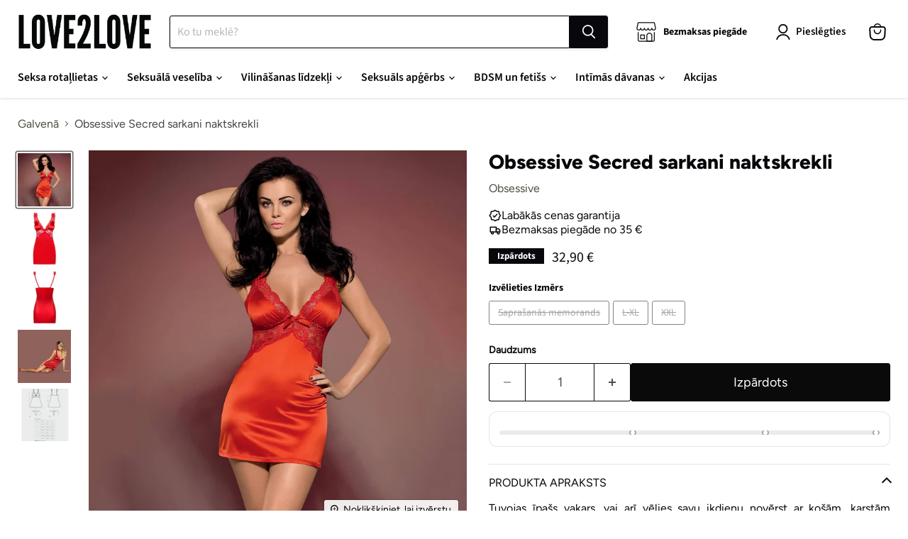

--- FILE ---
content_type: text/html; charset=utf-8
request_url: https://love2love.lv/products/obsessive-secred-raudoni-naktinukai
body_size: 76246
content:
<!doctype html>
<html class="no-js no-touch" lang="lv">
  <head>
    <meta name="verify-paysera" content="fcd0a4ed8c2d0b47db5190c8cddfaf85">
    <meta name="cf-2fa-verify" content="ee74eae1f0c9f8e">
    <meta name="cf-2fa-verify" content="63bab574f9b6579">
    <meta name="cf-2fa-verify" content="2d3cc9e3e75c9ca">
  <script>
  (function() {
    const url = new URL(window.location.href);

    if (url.searchParams.has('agecheck') && url.searchParams.get('agecheck') === 'true') {
      const searchParams = new URLSearchParams(url.search);
      searchParams.delete('agecheck');

      const cleanParams = searchParams.toString();
      const redirectTo = url.pathname + (cleanParams ? '?' + cleanParams : '');

      const finalRedirect = '/pages/preland?redirect=' + encodeURIComponent(redirectTo);
      window.location.replace(finalRedirect);
    }
  })();
</script>



<script>
document.addEventListener("DOMContentLoaded", function () {
  // Variant ID of your gift product
  const giftVariantId = 49134093369687;

  // Helper: check URL parameter
  function hasGiftParam() {
    return new URLSearchParams(window.location.search).get("emailfree") === "true";
  }

  // Helper: check if product already in cart
  function checkCartAndAddGift() {
    fetch("/cart.js")
      .then(res => res.json())
      .then(cart => {
        const alreadyInCart = cart.items.some(item => item.id === giftVariantId);
        if (!alreadyInCart) {
          fetch("/cart/add.js", {
            method: "POST",
            headers: { "Content-Type": "application/json" },
            body: JSON.stringify({
              id: giftVariantId,
              quantity: 1
            })
          });
        }
      });
  }

  // Run only if URL contains ?gift=true
  if (hasGiftParam()) {
    checkCartAndAddGift();
  }
});
</script>
<script>
(function () {
  const KEY = 'retail_mode';

  function apply(mode) {
    document.documentElement.classList.toggle('retail-mode', mode);
    window.RETAIL_MODE = mode;
    sessionStorage.setItem(KEY, mode ? '1' : '');
    if (!mode) sessionStorage.removeItem(KEY);
  }

  function detect() {
    const params = new URLSearchParams(window.location.search);

    // URL always wins
    if (params.get('retail') === 'true') {
      apply(true);
      console.log('[RetailMode] ENABLED via URL');
      return;
    }

    if (params.get('retail') === 'false') {
      apply(false);
      console.log('[RetailMode] DISABLED via URL');
      return;
    }

    // Fallback to sessionStorage
    if (sessionStorage.getItem(KEY) === '1') {
      apply(true);
      console.log('[RetailMode] RESTORED from session');
    } else {
      apply(false);
      console.log('[RetailMode] OFF (default)');
    }
  }

  // Initial load
  detect();

  // BFCache / instantPage restore
  window.addEventListener('pageshow', function (e) {
    if (e.persisted) {
      console.log('[RetailMode] BFCache restore');
      detect();
    }
  });
})();
</script>




<script>
(function () {
  function applyRetailGridState() {
    if (!window.RETAIL_MODE) return;

    document.querySelectorAll('[data-is-amazon="true"]').forEach(el => {
      el.classList.add('is-amazon');
    });
  }

  function initObserver() {
    if (!document.body) {
      // Try again shortly (covers instantPage / early head execution)
      requestAnimationFrame(initObserver);
      return;
    }

    // Initial pass
    applyRetailGridState();

    // Observe DOM changes (AJAX, filters, pagination)
    const observer = new MutationObserver(applyRetailGridState);
    observer.observe(document.body, {
      childList: true,
      subtree: true
    });
  }

  // Normal load
  if (document.readyState === 'loading') {
    document.addEventListener('DOMContentLoaded', initObserver);
  } else {
    initObserver();
  }

  // BFCache restore safety
  window.addEventListener('pageshow', function (e) {
    if (e.persisted) {
      initObserver();
    }
  });
})();
</script>





    <script>
  (function() {
    const pathRegex = /^\/collections\/[^\/]+\/products\/([^\/?#]+)/;
    const match = window.location.pathname.match(pathRegex);

    if (match && match[1]) {
      const productHandle = match[1];
      const newUrl = `/products/${productHandle}${window.location.search}${window.location.hash}`;
      window.location.replace(newUrl);
    }
  })();
</script>
    <script>
      window.Store = window.Store || {};
      window.Store.id = 75704762711;
    </script>
    <meta charset="utf-8">
    <meta http-equiv="x-ua-compatible" content="IE=edge">

    <link rel="preconnect" href="https://cdn.shopify.com">
    <link rel="preconnect" href="https://fonts.shopifycdn.com">
    <link rel="preconnect" href="https://v.shopify.com">
    <link rel="preconnect" href="https://cdn.shopifycloud.com">

    <title>Obsessive Secred sarkani naktskrekli - Aistra</title>

    
      <meta name="description" content="Sarkani naktskrekli, kas pulsē iekārē. Komplektā ir atbilstošas ​​biksītes.">
    

    
  <link rel="shortcut icon" href="//love2love.lv/cdn/shop/files/favicon_32x32.png?v=1686209644" type="image/png">


    
  <link rel="canonical" href="https://love2love.lv/products/obsessive-secred-raudoni-naktinukai">


    <meta name="viewport" content="width=device-width">

    
    















<meta property="og:site_name" content="Aistra">
<meta property="og:url" content="https://love2love.lv/products/obsessive-secred-raudoni-naktinukai">
<meta property="og:title" content="Obsessive Secred sarkani naktskrekli">
<meta property="og:type" content="website">
<meta property="og:description" content="Sarkani naktskrekli, kas pulsē iekārē. Komplektā ir atbilstošas ​​biksītes.">




    
    
    

    
    
    <meta
      property="og:image"
      content="https://love2love.lv/cdn/shop/files/bc0d64c53e4a4d9e22517f2ee6460576_1200x1200.jpg?v=1685424711"
    />
    <meta
      property="og:image:secure_url"
      content="https://love2love.lv/cdn/shop/files/bc0d64c53e4a4d9e22517f2ee6460576_1200x1200.jpg?v=1685424711"
    />
    <meta property="og:image:width" content="1200" />
    <meta property="og:image:height" content="1200" />
    
    
    <meta property="og:image:alt" content="Social media image" />
  
















<meta name="twitter:title" content="Obsessive Secred sarkani naktskrekli">
<meta name="twitter:description" content="Sarkani naktskrekli, kas pulsē iekārē. Komplektā ir atbilstošas ​​biksītes.">


    
    
    
      
      
      <meta name="twitter:card" content="summary">
    
    
    <meta
      property="twitter:image"
      content="https://love2love.lv/cdn/shop/files/bc0d64c53e4a4d9e22517f2ee6460576_1200x1200_crop_center.jpg?v=1685424711"
    />
    <meta property="twitter:image:width" content="1200" />
    <meta property="twitter:image:height" content="1200" />
    
    
    <meta property="twitter:image:alt" content="Social media image" />
  



    <link rel="preload" href="//love2love.lv/cdn/fonts/source_sans_pro/sourcesanspro_n6.cdbfc001bf7647698fff34a09dc1c625e4008e01.woff2" as="font" crossorigin="anonymous">
    <link rel="preload" as="style" href="//love2love.lv/cdn/shop/t/5/assets/theme.css?v=63949581765604120561763134117">

    

    <script>window.performance && window.performance.mark && window.performance.mark('shopify.content_for_header.start');</script><meta name="google-site-verification" content="QpMG0OQCkhRqurIR8NlIihZpgHcYux6eSdnp0AmAv8o">
<meta id="shopify-digital-wallet" name="shopify-digital-wallet" content="/75704762711/digital_wallets/dialog">
<meta name="shopify-checkout-api-token" content="a4b9c3c2102a2166b7aace5b3c1e9f75">
<meta id="in-context-paypal-metadata" data-shop-id="75704762711" data-venmo-supported="false" data-environment="production" data-locale="en_US" data-paypal-v4="true" data-currency="EUR">
<link rel="alternate" hreflang="x-default" href="https://aistra.lt/products/obsessive-secred-raudoni-naktinukai">
<link rel="alternate" hreflang="lt" href="https://aistra.lt/products/obsessive-secred-raudoni-naktinukai">
<link rel="alternate" hreflang="en" href="https://aistra.lt/en/products/obsessive-secred-raudoni-naktinukai">
<link rel="alternate" hreflang="lv-LV" href="https://love2love.lv/products/obsessive-secred-raudoni-naktinukai">
<link rel="alternate" hreflang="ru-LV" href="https://love2love.lv/ru/products/obsessive-secred-raudoni-naktinukai">
<link rel="alternate" type="application/json+oembed" href="https://love2love.lv/products/obsessive-secred-raudoni-naktinukai.oembed">
<script async="async" src="/checkouts/internal/preloads.js?locale=lv-LV"></script>
<script id="shopify-features" type="application/json">{"accessToken":"a4b9c3c2102a2166b7aace5b3c1e9f75","betas":["rich-media-storefront-analytics"],"domain":"love2love.lv","predictiveSearch":true,"shopId":75704762711,"locale":"lt"}</script>
<script>var Shopify = Shopify || {};
Shopify.shop = "aistra-lt.myshopify.com";
Shopify.locale = "lv";
Shopify.currency = {"active":"EUR","rate":"1.0"};
Shopify.country = "LV";
Shopify.theme = {"name":"aistra-lt\/main","id":149504459095,"schema_name":"Empire","schema_version":"11.0.0","theme_store_id":null,"role":"main"};
Shopify.theme.handle = "null";
Shopify.theme.style = {"id":null,"handle":null};
Shopify.cdnHost = "love2love.lv/cdn";
Shopify.routes = Shopify.routes || {};
Shopify.routes.root = "/";</script>
<script type="module">!function(o){(o.Shopify=o.Shopify||{}).modules=!0}(window);</script>
<script>!function(o){function n(){var o=[];function n(){o.push(Array.prototype.slice.apply(arguments))}return n.q=o,n}var t=o.Shopify=o.Shopify||{};t.loadFeatures=n(),t.autoloadFeatures=n()}(window);</script>
<script id="shop-js-analytics" type="application/json">{"pageType":"product"}</script>
<script defer="defer" async type="module" src="//love2love.lv/cdn/shopifycloud/shop-js/modules/v2/client.init-shop-cart-sync_BN7fPSNr.en.esm.js"></script>
<script defer="defer" async type="module" src="//love2love.lv/cdn/shopifycloud/shop-js/modules/v2/chunk.common_Cbph3Kss.esm.js"></script>
<script defer="defer" async type="module" src="//love2love.lv/cdn/shopifycloud/shop-js/modules/v2/chunk.modal_DKumMAJ1.esm.js"></script>
<script type="module">
  await import("//love2love.lv/cdn/shopifycloud/shop-js/modules/v2/client.init-shop-cart-sync_BN7fPSNr.en.esm.js");
await import("//love2love.lv/cdn/shopifycloud/shop-js/modules/v2/chunk.common_Cbph3Kss.esm.js");
await import("//love2love.lv/cdn/shopifycloud/shop-js/modules/v2/chunk.modal_DKumMAJ1.esm.js");

  window.Shopify.SignInWithShop?.initShopCartSync?.({"fedCMEnabled":true,"windoidEnabled":true});

</script>
<script id="__st">var __st={"a":75704762711,"offset":7200,"reqid":"8f7c3eeb-d106-4518-853d-00f96fe5ed17-1769727146","pageurl":"love2love.lv\/products\/obsessive-secred-raudoni-naktinukai","u":"0d9b6782954c","p":"product","rtyp":"product","rid":8437044478295};</script>
<script>window.ShopifyPaypalV4VisibilityTracking = true;</script>
<script id="captcha-bootstrap">!function(){'use strict';const t='contact',e='account',n='new_comment',o=[[t,t],['blogs',n],['comments',n],[t,'customer']],c=[[e,'customer_login'],[e,'guest_login'],[e,'recover_customer_password'],[e,'create_customer']],r=t=>t.map((([t,e])=>`form[action*='/${t}']:not([data-nocaptcha='true']) input[name='form_type'][value='${e}']`)).join(','),a=t=>()=>t?[...document.querySelectorAll(t)].map((t=>t.form)):[];function s(){const t=[...o],e=r(t);return a(e)}const i='password',u='form_key',d=['recaptcha-v3-token','g-recaptcha-response','h-captcha-response',i],f=()=>{try{return window.sessionStorage}catch{return}},m='__shopify_v',_=t=>t.elements[u];function p(t,e,n=!1){try{const o=window.sessionStorage,c=JSON.parse(o.getItem(e)),{data:r}=function(t){const{data:e,action:n}=t;return t[m]||n?{data:e,action:n}:{data:t,action:n}}(c);for(const[e,n]of Object.entries(r))t.elements[e]&&(t.elements[e].value=n);n&&o.removeItem(e)}catch(o){console.error('form repopulation failed',{error:o})}}const l='form_type',E='cptcha';function T(t){t.dataset[E]=!0}const w=window,h=w.document,L='Shopify',v='ce_forms',y='captcha';let A=!1;((t,e)=>{const n=(g='f06e6c50-85a8-45c8-87d0-21a2b65856fe',I='https://cdn.shopify.com/shopifycloud/storefront-forms-hcaptcha/ce_storefront_forms_captcha_hcaptcha.v1.5.2.iife.js',D={infoText:'Saugo „hCaptcha“',privacyText:'Privatumas',termsText:'Sąlygos'},(t,e,n)=>{const o=w[L][v],c=o.bindForm;if(c)return c(t,g,e,D).then(n);var r;o.q.push([[t,g,e,D],n]),r=I,A||(h.body.append(Object.assign(h.createElement('script'),{id:'captcha-provider',async:!0,src:r})),A=!0)});var g,I,D;w[L]=w[L]||{},w[L][v]=w[L][v]||{},w[L][v].q=[],w[L][y]=w[L][y]||{},w[L][y].protect=function(t,e){n(t,void 0,e),T(t)},Object.freeze(w[L][y]),function(t,e,n,w,h,L){const[v,y,A,g]=function(t,e,n){const i=e?o:[],u=t?c:[],d=[...i,...u],f=r(d),m=r(i),_=r(d.filter((([t,e])=>n.includes(e))));return[a(f),a(m),a(_),s()]}(w,h,L),I=t=>{const e=t.target;return e instanceof HTMLFormElement?e:e&&e.form},D=t=>v().includes(t);t.addEventListener('submit',(t=>{const e=I(t);if(!e)return;const n=D(e)&&!e.dataset.hcaptchaBound&&!e.dataset.recaptchaBound,o=_(e),c=g().includes(e)&&(!o||!o.value);(n||c)&&t.preventDefault(),c&&!n&&(function(t){try{if(!f())return;!function(t){const e=f();if(!e)return;const n=_(t);if(!n)return;const o=n.value;o&&e.removeItem(o)}(t);const e=Array.from(Array(32),(()=>Math.random().toString(36)[2])).join('');!function(t,e){_(t)||t.append(Object.assign(document.createElement('input'),{type:'hidden',name:u})),t.elements[u].value=e}(t,e),function(t,e){const n=f();if(!n)return;const o=[...t.querySelectorAll(`input[type='${i}']`)].map((({name:t})=>t)),c=[...d,...o],r={};for(const[a,s]of new FormData(t).entries())c.includes(a)||(r[a]=s);n.setItem(e,JSON.stringify({[m]:1,action:t.action,data:r}))}(t,e)}catch(e){console.error('failed to persist form',e)}}(e),e.submit())}));const S=(t,e)=>{t&&!t.dataset[E]&&(n(t,e.some((e=>e===t))),T(t))};for(const o of['focusin','change'])t.addEventListener(o,(t=>{const e=I(t);D(e)&&S(e,y())}));const B=e.get('form_key'),M=e.get(l),P=B&&M;t.addEventListener('DOMContentLoaded',(()=>{const t=y();if(P)for(const e of t)e.elements[l].value===M&&p(e,B);[...new Set([...A(),...v().filter((t=>'true'===t.dataset.shopifyCaptcha))])].forEach((e=>S(e,t)))}))}(h,new URLSearchParams(w.location.search),n,t,e,['guest_login'])})(!0,!0)}();</script>
<script integrity="sha256-4kQ18oKyAcykRKYeNunJcIwy7WH5gtpwJnB7kiuLZ1E=" data-source-attribution="shopify.loadfeatures" defer="defer" src="//love2love.lv/cdn/shopifycloud/storefront/assets/storefront/load_feature-a0a9edcb.js" crossorigin="anonymous"></script>
<script data-source-attribution="shopify.dynamic_checkout.dynamic.init">var Shopify=Shopify||{};Shopify.PaymentButton=Shopify.PaymentButton||{isStorefrontPortableWallets:!0,init:function(){window.Shopify.PaymentButton.init=function(){};var t=document.createElement("script");t.src="https://love2love.lv/cdn/shopifycloud/portable-wallets/latest/portable-wallets.lt.js",t.type="module",document.head.appendChild(t)}};
</script>
<script data-source-attribution="shopify.dynamic_checkout.buyer_consent">
  function portableWalletsHideBuyerConsent(e){var t=document.getElementById("shopify-buyer-consent"),n=document.getElementById("shopify-subscription-policy-button");t&&n&&(t.classList.add("hidden"),t.setAttribute("aria-hidden","true"),n.removeEventListener("click",e))}function portableWalletsShowBuyerConsent(e){var t=document.getElementById("shopify-buyer-consent"),n=document.getElementById("shopify-subscription-policy-button");t&&n&&(t.classList.remove("hidden"),t.removeAttribute("aria-hidden"),n.addEventListener("click",e))}window.Shopify?.PaymentButton&&(window.Shopify.PaymentButton.hideBuyerConsent=portableWalletsHideBuyerConsent,window.Shopify.PaymentButton.showBuyerConsent=portableWalletsShowBuyerConsent);
</script>
<script data-source-attribution="shopify.dynamic_checkout.cart.bootstrap">document.addEventListener("DOMContentLoaded",(function(){function t(){return document.querySelector("shopify-accelerated-checkout-cart, shopify-accelerated-checkout")}if(t())Shopify.PaymentButton.init();else{new MutationObserver((function(e,n){t()&&(Shopify.PaymentButton.init(),n.disconnect())})).observe(document.body,{childList:!0,subtree:!0})}}));
</script>
<script id='scb4127' type='text/javascript' async='' src='https://love2love.lv/cdn/shopifycloud/privacy-banner/storefront-banner.js'></script><link id="shopify-accelerated-checkout-styles" rel="stylesheet" media="screen" href="https://love2love.lv/cdn/shopifycloud/portable-wallets/latest/accelerated-checkout-backwards-compat.css" crossorigin="anonymous">
<style id="shopify-accelerated-checkout-cart">
        #shopify-buyer-consent {
  margin-top: 1em;
  display: inline-block;
  width: 100%;
}

#shopify-buyer-consent.hidden {
  display: none;
}

#shopify-subscription-policy-button {
  background: none;
  border: none;
  padding: 0;
  text-decoration: underline;
  font-size: inherit;
  cursor: pointer;
}

#shopify-subscription-policy-button::before {
  box-shadow: none;
}

      </style>

<script>window.performance && window.performance.mark && window.performance.mark('shopify.content_for_header.end');</script>

    <link href="//love2love.lv/cdn/shop/t/5/assets/theme.css?v=63949581765604120561763134117" rel="stylesheet" type="text/css" media="all" />

    

    
    <script>
      window.Theme = window.Theme || {};
      window.Theme.version = '11.0.0';
      window.Theme.name = 'Empire';
      window.Theme.routes = {
        root_url: '/',
        account_url: '/account',
        account_login_url: 'https://account.aistra.lt?locale=lv&region_country=LV',
        account_logout_url: '/account/logout',
        account_register_url: 'https://account.aistra.lt?locale=lv',
        account_addresses_url: '/account/addresses',
        collections_url: '/collections',
        all_products_collection_url: '/collections/all',
        search_url: '/search',
        predictive_search_url: '/search/suggest',
        cart_url: '/cart',
        cart_add_url: '/cart/add',
        cart_change_url: '/cart/change',
        cart_clear_url: '/cart/clear',
        product_recommendations_url: '/recommendations/products',
      };
    </script>
    
  
        <!-- SlideRule Script Start -->
        <script name="sliderule-tracking" data-ot-ignore>
(function(){
	slideruleData = {
    "version":"v0.0.1",
    "referralExclusion":"/(paypal|visa|MasterCard|clicksafe|arcot\.com|geschuetzteinkaufen|checkout\.shopify\.com|checkout\.rechargeapps\.com|portal\.afterpay\.com|payfort)/",
    "googleSignals":true,
    "anonymizeIp":true,
    "productClicks":true,
    "persistentUserId":true,
    "hideBranding":false,
    "ecommerce":{"currencyCode":"EUR",
    "impressions":[]},
    "pageType":"product",
	"destinations":{"google_analytics_4":{"measurementIds":["G-6EDFXHQ8QW"]}},
    "cookieUpdate":true
	}

	
		slideruleData.themeMode = "live"
	

	


	
	})();
</script>
<script async type="text/javascript" src=https://files.slideruletools.com/eluredils-g.js></script>
        <!-- SlideRule Script End -->
    <script type="text/javascript">
    (function(c,l,a,r,i,t,y){
        c[a]=c[a]||function(){(c[a].q=c[a].q||[]).push(arguments)};
        t=l.createElement(r);t.async=1;t.src="https://www.clarity.ms/tag/"+i;
        y=l.getElementsByTagName(r)[0];y.parentNode.insertBefore(t,y);
    })(window, document, "clarity", "script", "s5kk1477l1");
</script>
        <!-- BEGIN app block: shopify://apps/candy-rack/blocks/head/cb9c657f-334f-4905-80c2-f69cca01460c --><script
  src="https://cdn.shopify.com/extensions/019c097b-06a0-7ff9-8c20-257ab378bb08/candyrack-396/assets/main.js?shop=aistra-lt.myshopify.com"

  async

></script>


  <!-- BEGIN app snippet: inject-slider-cart --><div id="candyrack-slider-cart"></div>









<script>

  const STOREFRONT_API_VERSION = '2025-10';

  const fetchSlideCartOffers = async (storefrontToken) => {
    try {
      const query = `
      query GetSlideCartOffers {
        shop {
          metafield(namespace: "$app:candyrack", key: "slide_cart_offers") {
            value
          }
        }
      }
    `;

      const response = await fetch(`/api/${STOREFRONT_API_VERSION}/graphql.json`, {
        method: 'POST',
        headers: {
          'Content-Type': 'application/json',
          'X-Shopify-Storefront-Access-Token': storefrontToken
        },
        body: JSON.stringify({
          query: query
        })
      });

      const result = await response.json();

      if (result.data?.shop?.metafield?.value) {
        return JSON.parse(result.data.shop.metafield.value);
      }

      return null;
    } catch (error) {
      console.warn('Failed to fetch slide cart offers:', error);
      return null;
    }
  }

  const initializeCandyrackSliderCart = async () => {
    // Preview
    const urlParams = new URLSearchParams(window.location.search);
    const storageKey = 'candyrack-slider-cart-preview';

    if (urlParams.has('candyrack-slider-cart-preview') && urlParams.get('candyrack-slider-cart-preview') === 'true') {
      window.sessionStorage.setItem(storageKey, 'true');
    }



    window.SliderCartData = {
      currency_format: '{{amount_with_comma_separator}} €',
      offers: [],
      settings: {},
      storefront_access_token: '',
      enabled: false,
      custom_wording_metaobject_id: null,
      failed: false,
      isCartPage: false,
    }

    const dataScriptTag = document.querySelector('#candyrack-slider-cart-data');
    let data = {};
    if(dataScriptTag) {
      try {
        data = dataScriptTag.textContent ? JSON.parse(dataScriptTag.textContent) : {};
        
        
        
        
        

        const isCartPage = "" === "page";

        let sliderCartSettingsMetaobject = {}
        
        sliderCartSettingsMetaobject = {"empty_cart_button_label":"Continue shopping","empty_cart_title":"Your cart is empty","footer_text":"Taxes and shipping calculated at checkout","offer_button_label":"Pridėti","offer_subtitle":"Shop now, before they are gone.","offer_title":"Add items often bought together","primary_button_label":"Checkout","secondary_button_label":"Continue shopping","subtotal_title":"Subtotal","top_bar_title":"Cart ({{item_quantity}})","version":4};
        



        const storefrontApiToken = data?.storefront_access_token

        if(!storefrontApiToken) {
          throw new Error("Storefront API token is not set.");
        }

        const metafieldData = await fetchSlideCartOffers(storefrontApiToken) || data

        window.SliderCartData = {
          ...window.SliderCartData,
          offers: metafieldData?.offers,
          settings: {...metafieldData?.settings, ...sliderCartSettingsMetaobject},
          storefront_access_token: storefrontApiToken,
          enabled: metafieldData?.enabled,
          custom_wording_metaobject_id: metafieldData?.custom_wording_metaobject_id,
          failed: false,
          isCartPage,
        }
      } catch (error) {
        window.SliderCartData = {...window.SliderCartData, failed: true, error: error};
        console.error("Candy Rack Slider Cart failed parsing data",error);
      }
    }


    if(Object.keys(data).length === 0){
      window.SliderCartData = {...window.SliderCartData, failed: false, enabled: false};
    }

    const calculateCornerRadius = (element, value) => {
      if (value === 0) return 0;
      const radiusMap = {
        button: { 20: 4, 40: 8, 60: 12, 80: 16, 100: 99999 },
        image: { 20: 4, 40: 8, 60: 8, 80: 8, 100: 8 },
        input: { 20: 4, 40: 8, 60: 12, 80: 16, 100: 99999 },
        badge: { 20: 4, 40: 6, 60: 8, 80: 10, 100: 99999 }
      };
      return radiusMap[element]?.[value] || 0;
    }


    const getLineHeightOffset = (fontSize) => {
      if (fontSize === 16) return 4;
      if (fontSize === 18) return 5;
      return 6; // for 20px, 14px, 12px, 10px
    };

    const generalStyles = `
:root {
   --cr-slider-cart-desktop-cart-width: ${window.SliderCartData.settings.desktop_cart_width}px;
   --cr-slider-cart-background-color: ${window.SliderCartData.settings.background_color};
   --cr-slider-cart-text-color: ${window.SliderCartData.settings.text_color};
   --cr-slider-cart-error-message-color: ${window.SliderCartData.settings.error_message_color};
   --cr-slider-cart-corner-radius-button: ${calculateCornerRadius("button",window.SliderCartData.settings.corner_radius)}px;
   --cr-slider-cart-corner-radius-image: ${calculateCornerRadius("image",window.SliderCartData.settings.corner_radius)}px;
   --cr-slider-cart-corner-radius-input: ${calculateCornerRadius("input",window.SliderCartData.settings.corner_radius)}px;
   --cr-slider-cart-corner-radius-badge: ${calculateCornerRadius("badge",window.SliderCartData.settings.corner_radius)}px;
   --cr-slider-cart-top-bar-font-size: ${window.SliderCartData.settings.top_bar_font_size}px;
   --cr-slider-cart-top-bar-line-height: ${window.SliderCartData.settings.top_bar_font_size + getLineHeightOffset(window.SliderCartData.settings.top_bar_font_size)}px;
   --cr-slider-cart-image-width: ${window.SliderCartData.settings.image_width}px;
   --cr-slider-cart-empty-cart-font-size: ${window.SliderCartData.settings.empty_cart_font_size}px;
   --cr-slider-cart-empty-cart-line-height: ${window.SliderCartData.settings.empty_cart_font_size + getLineHeightOffset(window.SliderCartData.settings.empty_cart_font_size)}px;
   --cr-slider-cart-product-name-font-size: ${window.SliderCartData.settings.product_name_font_size}px;
   --cr-slider-cart-product-name-line-height: ${window.SliderCartData.settings.product_name_font_size + getLineHeightOffset(window.SliderCartData.settings.product_name_font_size)}px;
   --cr-slider-cart-variant-price-font-size: ${window.SliderCartData.settings.variant_price_font_size}px;
   --cr-slider-cart-variant-price-line-height: ${window.SliderCartData.settings.variant_price_font_size + getLineHeightOffset(window.SliderCartData.settings.variant_price_font_size)}px;
   --cr-slider-cart-checkout-bg-color: ${window.SliderCartData.settings.checkout_bg_color};
   --cr-slider-cart-subtotal-font-size: ${window.SliderCartData.settings.subtotal_font_size}px;
   --cr-slider-cart-subtotal-line-height: ${window.SliderCartData.settings.subtotal_font_size + getLineHeightOffset(window.SliderCartData.settings.subtotal_font_size)}px;
   --cr-slider-cart-primary-button-font-size: ${window.SliderCartData.settings.primary_button_font_size}px;
   --cr-slider-cart-primary-button-line-height: ${window.SliderCartData.settings.primary_button_font_size + getLineHeightOffset(window.SliderCartData.settings.primary_button_font_size)}px;
   --cr-slider-cart-primary-button-bg-color: ${window.SliderCartData.settings.primary_button_bg_color};
   --cr-slider-cart-primary-button-bg-hover-color: ${window.SliderCartData.settings.primary_button_bg_hover_color};
   --cr-slider-cart-primary-button-text-color: ${window.SliderCartData.settings.primary_button_text_color};
   --cr-slider-cart-primary-button-text-hover-color: ${window.SliderCartData.settings.primary_button_text_hover_color};
   --cr-slider-cart-primary-button-border-width: ${window.SliderCartData.settings.primary_button_border_width}px;
   --cr-slider-cart-primary-button-border-color: ${window.SliderCartData.settings.primary_button_border_color};
   --cr-slider-cart-primary-button-border-hover-color: ${window.SliderCartData.settings.primary_button_border_hover_color};
   --cr-slider-cart-secondary-button-bg-color: ${window.SliderCartData.settings.secondary_button_bg_color};
   --cr-slider-cart-secondary-button-bg-hover-color: ${window.SliderCartData.settings.secondary_button_bg_hover_color};
   --cr-slider-cart-secondary-button-text-color: ${window.SliderCartData.settings.secondary_button_text_color};
   --cr-slider-cart-secondary-button-text-hover-color: ${window.SliderCartData.settings.secondary_button_text_hover_color};
   --cr-slider-cart-secondary-button-border-width: ${window.SliderCartData.settings.secondary_button_border_width}px;
   --cr-slider-cart-secondary-button-border-color: ${window.SliderCartData.settings.secondary_button_border_color};
   --cr-slider-cart-secondary-button-border-hover-color: ${window.SliderCartData.settings.secondary_button_border_hover_color};
   --cr-slider-cart-secondary-button-text-link-color: ${window.SliderCartData.settings.secondary_button_text_link_color};
   --cr-slider-cart-offer-bg-color: ${window.SliderCartData.settings.offer_background_color};
   --cr-slider-cart-offers-title-font-size: ${window.SliderCartData.settings.offer_title_font_size}px;
   --cr-slider-cart-offers-title-line-height: ${window.SliderCartData.settings.offer_title_font_size + getLineHeightOffset(window.SliderCartData.settings.offer_title_font_size)}px;
   --cr-slider-cart-offer-subtitle-font-size: ${window.SliderCartData.settings.offer_subtitle_font_size}px;
   --cr-slider-cart-offer-subtitle-line-height: ${window.SliderCartData.settings.offer_subtitle_font_size + getLineHeightOffset(window.SliderCartData.settings.offer_subtitle_font_size)}px;
   --cr-slider-cart-offer-badge-font-size: ${window.SliderCartData.settings.offer_badge_font_size}px;
   --cr-slider-cart-offer-badge-line-height: ${window.SliderCartData.settings.offer_badge_font_size + getLineHeightOffset(window.SliderCartData.settings.offer_badge_font_size)}px;
   --cr-slider-cart-offer-image-width: ${window.SliderCartData.settings.offer_image_width}px;
   --cr-slider-cart-offer-product-name-font-size: ${window.SliderCartData.settings.offer_product_name_font_size}px;
   --cr-slider-cart-offer-product-name-line-height: ${window.SliderCartData.settings.offer_product_name_font_size + getLineHeightOffset(window.SliderCartData.settings.offer_product_name_font_size)}px;
   --cr-slider-cart-offer-price-font-size: ${window.SliderCartData.settings.offer_price_and_description_font_size}px;
   --cr-slider-cart-offer-price-line-height: ${window.SliderCartData.settings.offer_price_and_description_font_size + getLineHeightOffset(window.SliderCartData.settings.offer_price_and_description_font_size)}px;
   --cr-slider-cart-offer-button-font-size: ${window.SliderCartData.settings.offer_button_font_size}px;
   --cr-slider-cart-offer-button-line-height: ${window.SliderCartData.settings.offer_button_font_size + getLineHeightOffset(window.SliderCartData.settings.offer_button_font_size)}px;
   --cr-slider-cart-offer-button-bg-color: ${window.SliderCartData.settings.offer_button_bg_color};
   --cr-slider-cart-offer-button-bg-hover-color: ${window.SliderCartData.settings.offer_button_bg_hover_color};
   --cr-slider-cart-offer-button-text-color: ${window.SliderCartData.settings.offer_button_text_color};
   --cr-slider-cart-offer-button-text-hover-color: ${window.SliderCartData.settings.offer_button_text_hover_color};
   --cr-slider-cart-offer-button-border-width: ${window.SliderCartData.settings.offer_button_border_width}px;
   --cr-slider-cart-offer-button-border-color: ${window.SliderCartData.settings.offer_button_border_color};
   --cr-slider-cart-offer-button-border-hover-color: ${window.SliderCartData.settings.offer_button_border_hover_color};
   --cr-slider-cart-custom-text-font-size: ${window.SliderCartData.settings.footer_text_font_size}px;
   --cr-slider-cart-custom-text-line-height: ${window.SliderCartData.settings.footer_text_font_size + getLineHeightOffset(window.SliderCartData.settings.footer_text_font_size)}px;
}`;
    if (window.SliderCartData.enabled || window.sessionStorage.getItem(storageKey) === 'true') {
      const script = document.createElement('script');
      script.type = 'module';
      script.async = true;
      script.src = "https://cdn.shopify.com/extensions/019c097b-06a0-7ff9-8c20-257ab378bb08/candyrack-396/assets/candyrack-slider-cart.js";

document.head.appendChild(script);

      const link = document.createElement('link');
      link.rel = 'stylesheet';
      link.href = "https://cdn.shopify.com/extensions/019c097b-06a0-7ff9-8c20-257ab378bb08/candyrack-396/assets/index.css";
      document.head.appendChild(link);

const style = document.createElement('style');
style.type = 'text/css';
style.textContent = generalStyles;
document.head.appendChild(style);

const customStyle = document.createElement('style');
customStyle.type = 'text/css';
customStyle.textContent = window.SliderCartData.settings.custom_css
document.head.appendChild(customStyle);
}
}


initializeCandyrackSliderCart()


</script>
<!-- END app snippet -->



<!-- END app block --><!-- BEGIN app block: shopify://apps/klaviyo-email-marketing-sms/blocks/klaviyo-onsite-embed/2632fe16-c075-4321-a88b-50b567f42507 -->












  <script async src="https://static.klaviyo.com/onsite/js/Xe3Eeh/klaviyo.js?company_id=Xe3Eeh"></script>
  <script>!function(){if(!window.klaviyo){window._klOnsite=window._klOnsite||[];try{window.klaviyo=new Proxy({},{get:function(n,i){return"push"===i?function(){var n;(n=window._klOnsite).push.apply(n,arguments)}:function(){for(var n=arguments.length,o=new Array(n),w=0;w<n;w++)o[w]=arguments[w];var t="function"==typeof o[o.length-1]?o.pop():void 0,e=new Promise((function(n){window._klOnsite.push([i].concat(o,[function(i){t&&t(i),n(i)}]))}));return e}}})}catch(n){window.klaviyo=window.klaviyo||[],window.klaviyo.push=function(){var n;(n=window._klOnsite).push.apply(n,arguments)}}}}();</script>

  
    <script id="viewed_product">
      if (item == null) {
        var _learnq = _learnq || [];

        var MetafieldReviews = null
        var MetafieldYotpoRating = null
        var MetafieldYotpoCount = null
        var MetafieldLooxRating = null
        var MetafieldLooxCount = null
        var okendoProduct = null
        var okendoProductReviewCount = null
        var okendoProductReviewAverageValue = null
        try {
          // The following fields are used for Customer Hub recently viewed in order to add reviews.
          // This information is not part of __kla_viewed. Instead, it is part of __kla_viewed_reviewed_items
          MetafieldReviews = {};
          MetafieldYotpoRating = null
          MetafieldYotpoCount = null
          MetafieldLooxRating = null
          MetafieldLooxCount = null

          okendoProduct = null
          // If the okendo metafield is not legacy, it will error, which then requires the new json formatted data
          if (okendoProduct && 'error' in okendoProduct) {
            okendoProduct = null
          }
          okendoProductReviewCount = okendoProduct ? okendoProduct.reviewCount : null
          okendoProductReviewAverageValue = okendoProduct ? okendoProduct.reviewAverageValue : null
        } catch (error) {
          console.error('Error in Klaviyo onsite reviews tracking:', error);
        }

        var item = {
          Name: "Obsessive Secred sarkani naktskrekli",
          ProductID: 8437044478295,
          Categories: ["AISTRA202 nenocenoto preču kolekcija"],
          ImageURL: "https://love2love.lv/cdn/shop/files/bc0d64c53e4a4d9e22517f2ee6460576_grande.jpg?v=1685424711",
          URL: "https://love2love.lv/products/obsessive-secred-raudoni-naktinukai",
          Brand: "Obsessive",
          Price: "32,90 €",
          Value: "32,90",
          CompareAtPrice: "0,00 €"
        };
        _learnq.push(['track', 'Viewed Product', item]);
        _learnq.push(['trackViewedItem', {
          Title: item.Name,
          ItemId: item.ProductID,
          Categories: item.Categories,
          ImageUrl: item.ImageURL,
          Url: item.URL,
          Metadata: {
            Brand: item.Brand,
            Price: item.Price,
            Value: item.Value,
            CompareAtPrice: item.CompareAtPrice
          },
          metafields:{
            reviews: MetafieldReviews,
            yotpo:{
              rating: MetafieldYotpoRating,
              count: MetafieldYotpoCount,
            },
            loox:{
              rating: MetafieldLooxRating,
              count: MetafieldLooxCount,
            },
            okendo: {
              rating: okendoProductReviewAverageValue,
              count: okendoProductReviewCount,
            }
          }
        }]);
      }
    </script>
  




  <script>
    window.klaviyoReviewsProductDesignMode = false
  </script>







<!-- END app block --><!-- BEGIN app block: shopify://apps/judge-me-reviews/blocks/judgeme_core/61ccd3b1-a9f2-4160-9fe9-4fec8413e5d8 --><!-- Start of Judge.me Core -->






<link rel="dns-prefetch" href="https://cdnwidget.judge.me">
<link rel="dns-prefetch" href="https://cdn.judge.me">
<link rel="dns-prefetch" href="https://cdn1.judge.me">
<link rel="dns-prefetch" href="https://api.judge.me">

<script data-cfasync='false' class='jdgm-settings-script'>window.jdgmSettings={"pagination":5,"disable_web_reviews":false,"badge_no_review_text":"Nav atsauksmju","badge_n_reviews_text":"{{ n }} atsauksme/atsauksmes","hide_badge_preview_if_no_reviews":true,"badge_hide_text":false,"enforce_center_preview_badge":false,"widget_title":"Klientu atsauksmes","widget_open_form_text":"Rakstīt atsauksmi","widget_close_form_text":"Atcelt atsauksmi","widget_refresh_page_text":"Atsvaidzināt lapu","widget_summary_text":"Balstoties uz {{ number_of_reviews }} atsauksmi/atsauksmēm","widget_no_review_text":"Esiet pirmais, kas uzraksta atsauksmi","widget_name_field_text":"Attēlojamais vārds","widget_verified_name_field_text":"Pārbaudīts vārds (publisks)","widget_name_placeholder_text":"Attēlojamais vārds","widget_required_field_error_text":"Šis lauks ir obligāts.","widget_email_field_text":"E-pasta adrese","widget_verified_email_field_text":"Pārbaudīts e-pasts (privāts, nevar rediģēt)","widget_email_placeholder_text":"Jūsu e-pasta adrese","widget_email_field_error_text":"Lūdzu, ievadiet derīgu e-pasta adresi.","widget_rating_field_text":"Vērtējums","widget_review_title_field_text":"Atsauksmes nosaukums","widget_review_title_placeholder_text":"Dodiet savai atsauksmei nosaukumu","widget_review_body_field_text":"Atsauksmes saturs","widget_review_body_placeholder_text":"Sāciet rakstīt šeit...","widget_pictures_field_text":"Attēls/Video (neobligāti)","widget_submit_review_text":"Iesniegt atsauksmi","widget_submit_verified_review_text":"Iesniegt pārbaudītu atsauksmi","widget_submit_success_msg_with_auto_publish":"Paldies! Lūdzu, atsvaidziniet lapu pēc dažiem mirkļiem, lai redzētu savu atsauksmi. Jūs varat noņemt vai rediģēt savu atsauksmi, pierakstoties \u003ca href='https://judge.me/login' target='_blank' rel='nofollow noopener'\u003eJudge.me\u003c/a\u003e","widget_submit_success_msg_no_auto_publish":"Paldies! Jūsu atsauksme tiks publicēta, tiklīdz to apstiprinās veikala administrators. Jūs varat noņemt vai rediģēt savu atsauksmi, pierakstoties \u003ca href='https://judge.me/login' target='_blank' rel='nofollow noopener'\u003eJudge.me\u003c/a\u003e","widget_show_default_reviews_out_of_total_text":"Rāda {{ n_reviews_shown }} no {{ n_reviews }} atsauksmēm.","widget_show_all_link_text":"Rādīt visas","widget_show_less_link_text":"Rādīt mazāk","widget_author_said_text":"{{ reviewer_name }} teica:","widget_days_text":"pirms {{ n }} dienām","widget_weeks_text":"pirms {{ n }} nedēļas/nedēļām","widget_months_text":"pirms {{ n }} mēneša/mēnešiem","widget_years_text":"pirms {{ n }} gada/gadiem","widget_yesterday_text":"Vakar","widget_today_text":"Šodien","widget_replied_text":"\u003e\u003e {{ shop_name }} atbildēja:","widget_read_more_text":"Lasīt vairāk","widget_reviewer_name_as_initial":"","widget_rating_filter_color":"#fbcd0a","widget_rating_filter_see_all_text":"Skatīt visas atsauksmes","widget_sorting_most_recent_text":"Jaunākās","widget_sorting_highest_rating_text":"Augstākais vērtējums","widget_sorting_lowest_rating_text":"Zemākais vērtējums","widget_sorting_with_pictures_text":"Tikai attēli","widget_sorting_most_helpful_text":"Visnoderīgākās","widget_open_question_form_text":"Uzdot jautājumu","widget_reviews_subtab_text":"Atsauksmes","widget_questions_subtab_text":"Jautājumi","widget_question_label_text":"Jautājums","widget_answer_label_text":"Atbilde","widget_question_placeholder_text":"Rakstiet savu jautājumu šeit","widget_submit_question_text":"Iesniegt jautājumu","widget_question_submit_success_text":"Paldies par jūsu jautājumu! Mēs jūs informēsim, tiklīdz uz to būs atbildēts.","verified_badge_text":"Pārbaudīts","verified_badge_bg_color":"","verified_badge_text_color":"","verified_badge_placement":"left-of-reviewer-name","widget_review_max_height":"","widget_hide_border":false,"widget_social_share":false,"widget_thumb":false,"widget_review_location_show":false,"widget_location_format":"","all_reviews_include_out_of_store_products":true,"all_reviews_out_of_store_text":"(ārpus veikala)","all_reviews_pagination":100,"all_reviews_product_name_prefix_text":"par","enable_review_pictures":true,"enable_question_anwser":false,"widget_theme":"default","review_date_format":"dd/mm/yy","default_sort_method":"most-recent","widget_product_reviews_subtab_text":"Produktu atsauksmes","widget_shop_reviews_subtab_text":"Veikala atsauksmes","widget_other_products_reviews_text":"Citu produktu atsauksmes","widget_store_reviews_subtab_text":"Veikala atsauksmes","widget_no_store_reviews_text":"Šis veikals vēl netiek atsaukt","widget_web_restriction_product_reviews_text":"Šis produkts vēl netiek atsaukt","widget_no_items_text":"Nav atrasts neviens elements","widget_show_more_text":"Rādīt vairāk","widget_write_a_store_review_text":"Rakstīt veikala atsauksmi","widget_other_languages_heading":"Atsauksmes citās valodās","widget_translate_review_text":"Tulkot atsauksmi uz {{ language }}","widget_translating_review_text":"Tulkojam...","widget_show_original_translation_text":"Rādīt oriģinālu ({{ language }})","widget_translate_review_failed_text":"Atsauksmi nevarēja iztulkot.","widget_translate_review_retry_text":"Mēģināt vēlreiz","widget_translate_review_try_again_later_text":"Mēģiniet vēlāk vēlreiz","show_product_url_for_grouped_product":false,"widget_sorting_pictures_first_text":"Vispirms attēli","show_pictures_on_all_rev_page_mobile":false,"show_pictures_on_all_rev_page_desktop":false,"floating_tab_hide_mobile_install_preference":false,"floating_tab_button_name":"★ Atsauksmes","floating_tab_title":"Ļaujiet klientiem runāt mūsu vārdā","floating_tab_button_color":"","floating_tab_button_background_color":"","floating_tab_url":"","floating_tab_url_enabled":false,"floating_tab_tab_style":"text","all_reviews_text_badge_text":"Klienti novērtē mūs ar {{ shop.metafields.judgeme.all_reviews_rating | round: 1 }}/5, pamatojoties uz {{ shop.metafields.judgeme.all_reviews_count }} atsauksmēm.","all_reviews_text_badge_text_branded_style":"{{ shop.metafields.judgeme.all_reviews_rating | round: 1 }} no 5 zvaigznēm, pamatojoties uz {{ shop.metafields.judgeme.all_reviews_count }} atsauksmēm","is_all_reviews_text_badge_a_link":false,"show_stars_for_all_reviews_text_badge":false,"all_reviews_text_badge_url":"","all_reviews_text_style":"branded","all_reviews_text_color_style":"judgeme_brand_color","all_reviews_text_color":"#108474","all_reviews_text_show_jm_brand":true,"featured_carousel_show_header":true,"featured_carousel_title":"Ļaujiet klientiem runāt mūsu vārdā","testimonials_carousel_title":"Klienti mums sako","videos_carousel_title":"Tikras klientu stāstības","cards_carousel_title":"Klienti mums sako","featured_carousel_count_text":"no {{ n }} atsauksmēm","featured_carousel_add_link_to_all_reviews_page":false,"featured_carousel_url":"","featured_carousel_show_images":true,"featured_carousel_autoslide_interval":5,"featured_carousel_arrows_on_the_sides":false,"featured_carousel_height":250,"featured_carousel_width":80,"featured_carousel_image_size":0,"featured_carousel_image_height":250,"featured_carousel_arrow_color":"#eeeeee","verified_count_badge_style":"branded","verified_count_badge_orientation":"horizontal","verified_count_badge_color_style":"judgeme_brand_color","verified_count_badge_color":"#108474","is_verified_count_badge_a_link":false,"verified_count_badge_url":"","verified_count_badge_show_jm_brand":true,"widget_rating_preset_default":5,"widget_first_sub_tab":"product-reviews","widget_show_histogram":true,"widget_histogram_use_custom_color":false,"widget_pagination_use_custom_color":false,"widget_star_use_custom_color":false,"widget_verified_badge_use_custom_color":false,"widget_write_review_use_custom_color":false,"picture_reminder_submit_button":"Augšupielādēt attēlus","enable_review_videos":false,"mute_video_by_default":false,"widget_sorting_videos_first_text":"Vispirms video","widget_review_pending_text":"Gaida","featured_carousel_items_for_large_screen":3,"social_share_options_order":"Facebook,Twitter","remove_microdata_snippet":false,"disable_json_ld":false,"enable_json_ld_products":false,"preview_badge_show_question_text":false,"preview_badge_no_question_text":"Nav jautājumu","preview_badge_n_question_text":"{{ number_of_questions }} jautājums/jautājumi","qa_badge_show_icon":false,"qa_badge_position":"same-row","remove_judgeme_branding":false,"widget_add_search_bar":false,"widget_search_bar_placeholder":"Meklēt","widget_sorting_verified_only_text":"Tikai pārbaudītas","featured_carousel_theme":"default","featured_carousel_show_rating":true,"featured_carousel_show_title":true,"featured_carousel_show_body":true,"featured_carousel_show_date":false,"featured_carousel_show_reviewer":true,"featured_carousel_show_product":false,"featured_carousel_header_background_color":"#108474","featured_carousel_header_text_color":"#ffffff","featured_carousel_name_product_separator":"reviewed","featured_carousel_full_star_background":"#108474","featured_carousel_empty_star_background":"#dadada","featured_carousel_vertical_theme_background":"#f9fafb","featured_carousel_verified_badge_enable":true,"featured_carousel_verified_badge_color":"#108474","featured_carousel_border_style":"round","featured_carousel_review_line_length_limit":3,"featured_carousel_more_reviews_button_text":"Lasīt vairāk atsauksmju","featured_carousel_view_product_button_text":"Apskatīt produktu","all_reviews_page_load_reviews_on":"scroll","all_reviews_page_load_more_text":"Ielādēt vairāk atsauksmju","disable_fb_tab_reviews":false,"enable_ajax_cdn_cache":false,"widget_advanced_speed_features":5,"widget_public_name_text":"publiski redzams kā","default_reviewer_name":"John Smith","default_reviewer_name_has_non_latin":true,"widget_reviewer_anonymous":"Anonīms","medals_widget_title":"Judge.me Atsauksmju medaļas","medals_widget_background_color":"#f9fafb","medals_widget_position":"footer_all_pages","medals_widget_border_color":"#f9fafb","medals_widget_verified_text_position":"left","medals_widget_use_monochromatic_version":false,"medals_widget_elements_color":"#108474","show_reviewer_avatar":true,"widget_invalid_yt_video_url_error_text":"Nav YouTube video URL","widget_max_length_field_error_text":"Lūdzu, ievadiet ne vairāk kā {0} rakstzīmes.","widget_show_country_flag":false,"widget_show_collected_via_shop_app":true,"widget_verified_by_shop_badge_style":"light","widget_verified_by_shop_text":"Verificēts ar veikalu","widget_show_photo_gallery":false,"widget_load_with_code_splitting":true,"widget_ugc_install_preference":false,"widget_ugc_title":"Mūsu radīts, jūsu dalīts","widget_ugc_subtitle":"Atzīmējiet mūs, lai jūsu attēls tiktu rādīts mūsu lapā","widget_ugc_arrows_color":"#ffffff","widget_ugc_primary_button_text":"Pirkt tagad","widget_ugc_primary_button_background_color":"#108474","widget_ugc_primary_button_text_color":"#ffffff","widget_ugc_primary_button_border_width":"0","widget_ugc_primary_button_border_style":"none","widget_ugc_primary_button_border_color":"#108474","widget_ugc_primary_button_border_radius":"25","widget_ugc_secondary_button_text":"Ielādēt vairāk","widget_ugc_secondary_button_background_color":"#ffffff","widget_ugc_secondary_button_text_color":"#108474","widget_ugc_secondary_button_border_width":"2","widget_ugc_secondary_button_border_style":"solid","widget_ugc_secondary_button_border_color":"#108474","widget_ugc_secondary_button_border_radius":"25","widget_ugc_reviews_button_text":"Skatīt atsauksmes","widget_ugc_reviews_button_background_color":"#ffffff","widget_ugc_reviews_button_text_color":"#108474","widget_ugc_reviews_button_border_width":"2","widget_ugc_reviews_button_border_style":"solid","widget_ugc_reviews_button_border_color":"#108474","widget_ugc_reviews_button_border_radius":"25","widget_ugc_reviews_button_link_to":"judgeme-reviews-page","widget_ugc_show_post_date":true,"widget_ugc_max_width":"800","widget_rating_metafield_value_type":true,"widget_primary_color":"#FFFFFF","widget_enable_secondary_color":false,"widget_secondary_color":"#edf5f5","widget_summary_average_rating_text":"{{ average_rating }} no 5","widget_media_grid_title":"Klientu fotoattēli un video","widget_media_grid_see_more_text":"Skatīt vairāk","widget_round_style":false,"widget_show_product_medals":true,"widget_verified_by_judgeme_text":"Verificēts ar Judge.me","widget_show_store_medals":true,"widget_verified_by_judgeme_text_in_store_medals":"Verificēts ar Judge.me","widget_media_field_exceed_quantity_message":"Atvainojiet, mēs varam pieņemt tikai {{ max_media }} vienai atsauksmei.","widget_media_field_exceed_limit_message":"{{ file_name }} ir pārāk liels, lūdzu, izvēlieties {{ media_type }}, kas mazāks par {{ size_limit }}MB.","widget_review_submitted_text":"Atsauksme iesniegta!","widget_question_submitted_text":"Jautājums iesniegts!","widget_close_form_text_question":"Atcelt","widget_write_your_answer_here_text":"Rakstiet savu atbildi šeit","widget_enabled_branded_link":true,"widget_show_collected_by_judgeme":true,"widget_reviewer_name_color":"","widget_write_review_text_color":"","widget_write_review_bg_color":"","widget_collected_by_judgeme_text":"savākts ar Judge.me","widget_pagination_type":"load_more","widget_load_more_text":"Ielādēt vairāk","widget_load_more_color":"#108474","widget_full_review_text":"Pilna atsauksme","widget_read_more_reviews_text":"Lasīt vairāk atsauksmju","widget_read_questions_text":"Lasīt jautājumus","widget_questions_and_answers_text":"Jautājumi un atbildes","widget_verified_by_text":"Verificēts ar","widget_verified_text":"Verificēts","widget_number_of_reviews_text":"{{ number_of_reviews }} atsauksmes","widget_back_button_text":"Atpakaļ","widget_next_button_text":"Tālāk","widget_custom_forms_filter_button":"Filtri","custom_forms_style":"horizontal","widget_show_review_information":false,"how_reviews_are_collected":"Kā tiek vāktas atsauksmes?","widget_show_review_keywords":false,"widget_gdpr_statement":"Kā mēs izmantojam jūsu datus: Mēs sazināsimies ar jums tikai par jūsu atstāto atsauksmi un tikai ja nepieciešams. Iesniedzot savu atsauksmi, jūs piekrītat Judge.me \u003ca href='https://judge.me/terms' target='_blank' rel='nofollow noopener'\u003enoteikumiem\u003c/a\u003e, \u003ca href='https://judge.me/privacy' target='_blank' rel='nofollow noopener'\u003eprivātuma politikai\u003c/a\u003e un \u003ca href='https://judge.me/content-policy' target='_blank' rel='nofollow noopener'\u003esatura politikai\u003c/a\u003e.","widget_multilingual_sorting_enabled":true,"widget_translate_review_content_enabled":true,"widget_translate_review_content_method":"automatic","popup_widget_review_selection":"automatically_with_pictures","popup_widget_round_border_style":true,"popup_widget_show_title":true,"popup_widget_show_body":true,"popup_widget_show_reviewer":false,"popup_widget_show_product":true,"popup_widget_show_pictures":true,"popup_widget_use_review_picture":true,"popup_widget_show_on_home_page":true,"popup_widget_show_on_product_page":true,"popup_widget_show_on_collection_page":true,"popup_widget_show_on_cart_page":true,"popup_widget_position":"bottom_left","popup_widget_first_review_delay":5,"popup_widget_duration":5,"popup_widget_interval":5,"popup_widget_review_count":5,"popup_widget_hide_on_mobile":true,"review_snippet_widget_round_border_style":true,"review_snippet_widget_card_color":"#FFFFFF","review_snippet_widget_slider_arrows_background_color":"#FFFFFF","review_snippet_widget_slider_arrows_color":"#000000","review_snippet_widget_star_color":"#108474","show_product_variant":false,"all_reviews_product_variant_label_text":"Variants: ","widget_show_verified_branding":true,"widget_ai_summary_title":"Klienti saka","widget_ai_summary_disclaimer":"Mākslīgā intelekta darbināts atsauksmju kopsavilkums, pamatojoties uz jaunākajām klientu atsauksmēm","widget_show_ai_summary":false,"widget_show_ai_summary_bg":false,"widget_show_review_title_input":true,"redirect_reviewers_invited_via_email":"external_form","request_store_review_after_product_review":true,"request_review_other_products_in_order":true,"review_form_color_scheme":"default","review_form_corner_style":"square","review_form_star_color":{},"review_form_text_color":"#333333","review_form_background_color":"#ffffff","review_form_field_background_color":"#fafafa","review_form_button_color":{},"review_form_button_text_color":"#ffffff","review_form_modal_overlay_color":"#000000","review_content_screen_title_text":"Kā jūs novērtējat šo produktu?","review_content_introduction_text":"Mēs būtu priecīgi, ja jūs dalītos ar savu pieredzi.","store_review_form_title_text":"Kā jūs novērtējat šo veikalu?","store_review_form_introduction_text":"Mēs būtu priecīgi, ja jūs dalītos ar savu pieredzi.","show_review_guidance_text":true,"one_star_review_guidance_text":"Slikts","five_star_review_guidance_text":"Labi","customer_information_screen_title_text":"Par jums","customer_information_introduction_text":"Lūdzu, pastāstiet vairāk par sevi.","custom_questions_screen_title_text":"Jūsu pieredze detalizētāk","custom_questions_introduction_text":"Šeit ir daži jautājumi, kas palīdzēs mums labāk izprast jūsu pieredzi.","review_submitted_screen_title_text":"Paldies par jūsu atsauksmi!","review_submitted_screen_thank_you_text":"Mēs to apstrādājam, un drīz tā parādīsies veikalā.","review_submitted_screen_email_verification_text":"Lūdzu, apstipriniet savu e-pastu, noklikšķinot uz tikko nosūtītās saites. Tas palīdz mums saglabāt atsauksmes autentiskas.","review_submitted_request_store_review_text":"Vai vēlaties dalīties ar mums savā iepirkšanās pieredzē?","review_submitted_review_other_products_text":"Vai vēlaties novērtēt šos produktus?","store_review_screen_title_text":"Vai vēlaties dalīties ar savu iepirkšanās pieredzi ar mums?","store_review_introduction_text":"Mēs novērtējam jūsu atsauksmes un izmantojam to, lai uzlabotu. Lūdzu, dalieties ar saviem domām vai ieteikumiem.","reviewer_media_screen_title_picture_text":"Kopīgot attēlu","reviewer_media_introduction_picture_text":"Augšupielādējiet fotoattēlu, lai pamatotu savu atsauksmi.","reviewer_media_screen_title_video_text":"Kopīgot video","reviewer_media_introduction_video_text":"Augšupielādējiet video, lai pamatotu savu atsauksmi.","reviewer_media_screen_title_picture_or_video_text":"Kopīgot attēlu vai video","reviewer_media_introduction_picture_or_video_text":"Augšupielādējiet fotoattēlu vai video, lai pamatotu savu atsauksmi.","reviewer_media_youtube_url_text":"Ielīmējiet savu Youtube URL šeit","advanced_settings_next_step_button_text":"Nākamais","advanced_settings_close_review_button_text":"Aizvērt","modal_write_review_flow":false,"write_review_flow_required_text":"Būtīgs","write_review_flow_privacy_message_text":"Mēs uzskatām jūsu privātumu.","write_review_flow_anonymous_text":"Anonīma atsauksme","write_review_flow_visibility_text":"Tas nebūs redzams citiem klientiem.","write_review_flow_multiple_selection_help_text":"Izvēlieties tik, cik vēlaties","write_review_flow_single_selection_help_text":"Izvēlieties vienu opciju","write_review_flow_required_field_error_text":"Šis lauks ir obligāts","write_review_flow_invalid_email_error_text":"Lūdzu ievadiet derīgu e-pasta adresi","write_review_flow_max_length_error_text":"Maks. {{ max_length }} rakstzīmes.","write_review_flow_media_upload_text":"\u003cb\u003eNoklikšķiniet, lai augšupielādētu\u003c/b\u003e vai velciet un nometiet","write_review_flow_gdpr_statement":"Mēs ar jums sazināsimies tikai par jūsu atsauksmi, ja tas būs nepieciešams. Iesniedzot savu atsauksmi, jūs piekrītat mūsu \u003ca href='https://judge.me/terms' target='_blank' rel='nofollow noopener'\u003enoteikumiem un nosacījumiem\u003c/a\u003e un \u003ca href='https://judge.me/privacy' target='_blank' rel='nofollow noopener'\u003eprivātuma politikai\u003c/a\u003e.","rating_only_reviews_enabled":false,"show_negative_reviews_help_screen":false,"new_review_flow_help_screen_rating_threshold":3,"negative_review_resolution_screen_title_text":"Pastāstiet mums vairāk","negative_review_resolution_text":"Jūsu pieredze mums ir svarīga. Ja jums radās problēmas ar pirkumu, mēs esam šeit, lai palīdzētu. Nevilcinieties sazināties ar mums, mēs labprāt gribētu iegūt iespēju labot lietas.","negative_review_resolution_button_text":"Sazinieties ar mums","negative_review_resolution_proceed_with_review_text":"Atstājiet atsauksmi","negative_review_resolution_subject":"Problēma ar pirkumu no {{ shop_name }}.{{ order_name }}","preview_badge_collection_page_install_status":false,"widget_review_custom_css":"","preview_badge_custom_css":"","preview_badge_stars_count":"5-stars","featured_carousel_custom_css":"","floating_tab_custom_css":"","all_reviews_widget_custom_css":"","medals_widget_custom_css":"","verified_badge_custom_css":"","all_reviews_text_custom_css":"","transparency_badges_collected_via_store_invite":false,"transparency_badges_from_another_provider":false,"transparency_badges_collected_from_store_visitor":false,"transparency_badges_collected_by_verified_review_provider":false,"transparency_badges_earned_reward":false,"transparency_badges_collected_via_store_invite_text":"Atsauksmes iegūtas, izmantojot parduotves ielūguma e-pastu","transparency_badges_from_another_provider_text":"Atsauksmes iegūtas no citu pakalpojumu sniedzēju","transparency_badges_collected_from_store_visitor_text":"Atsauksmes iegūtas no parduotves līdzdalītāja","transparency_badges_written_in_google_text":"Atsauksmes rakstītas Google","transparency_badges_written_in_etsy_text":"Atsauksmes rakstītas Etsy","transparency_badges_written_in_shop_app_text":"Atsauksmes rakstītas Shop App","transparency_badges_earned_reward_text":"Atsauksmes iegūtas par nākotnes pirkumiem","product_review_widget_per_page":10,"widget_store_review_label_text":"Veikala atsauksme","checkout_comment_extension_title_on_product_page":"Customer Comments","checkout_comment_extension_num_latest_comment_show":5,"checkout_comment_extension_format":"name_and_timestamp","checkout_comment_customer_name":"last_initial","checkout_comment_comment_notification":true,"preview_badge_collection_page_install_preference":false,"preview_badge_home_page_install_preference":false,"preview_badge_product_page_install_preference":false,"review_widget_install_preference":"","review_carousel_install_preference":false,"floating_reviews_tab_install_preference":"none","verified_reviews_count_badge_install_preference":false,"all_reviews_text_install_preference":false,"review_widget_best_location":false,"judgeme_medals_install_preference":false,"review_widget_revamp_enabled":false,"review_widget_qna_enabled":false,"review_widget_header_theme":"minimal","review_widget_widget_title_enabled":true,"review_widget_header_text_size":"medium","review_widget_header_text_weight":"regular","review_widget_average_rating_style":"compact","review_widget_bar_chart_enabled":true,"review_widget_bar_chart_type":"numbers","review_widget_bar_chart_style":"standard","review_widget_expanded_media_gallery_enabled":false,"review_widget_reviews_section_theme":"standard","review_widget_image_style":"thumbnails","review_widget_review_image_ratio":"square","review_widget_stars_size":"medium","review_widget_verified_badge":"standard_text","review_widget_review_title_text_size":"medium","review_widget_review_text_size":"medium","review_widget_review_text_length":"medium","review_widget_number_of_columns_desktop":3,"review_widget_carousel_transition_speed":5,"review_widget_custom_questions_answers_display":"always","review_widget_button_text_color":"#FFFFFF","review_widget_text_color":"#000000","review_widget_lighter_text_color":"#7B7B7B","review_widget_corner_styling":"soft","review_widget_review_word_singular":"atsauksme","review_widget_review_word_plural":"atsauksmes","review_widget_voting_label":"Noderīgi?","review_widget_shop_reply_label":"Atbilde no {{ shop_name }}:","review_widget_filters_title":"Filtri","qna_widget_question_word_singular":"Jautājums","qna_widget_question_word_plural":"Jautājumi","qna_widget_answer_reply_label":"Atbilde no {{ answerer_name }}:","qna_content_screen_title_text":"Jautājums par šo produktu","qna_widget_question_required_field_error_text":"Lūdzu, ievadiet savu jautājumu.","qna_widget_flow_gdpr_statement":"Mēs ar jums sazināsimies tikai par jūsu jautājumu, ja tas būs nepieciešams. Iesniedzot savu jautājumu, jūs piekrītat mūsu \u003ca href='https://judge.me/terms' target='_blank' rel='nofollow noopener'\u003enoteikumiem un nosacījumiem\u003c/a\u003e un \u003ca href='https://judge.me/privacy' target='_blank' rel='nofollow noopener'\u003eprivātuma politikai\u003c/a\u003e.","qna_widget_question_submitted_text":"Paldies par jūsu jautājumu!","qna_widget_close_form_text_question":"Aizvērt","qna_widget_question_submit_success_text":"Susisieksim ar jums per e-pastu, kad atbildēsim uz jūsu jautājumu.","all_reviews_widget_v2025_enabled":false,"all_reviews_widget_v2025_header_theme":"default","all_reviews_widget_v2025_widget_title_enabled":true,"all_reviews_widget_v2025_header_text_size":"medium","all_reviews_widget_v2025_header_text_weight":"regular","all_reviews_widget_v2025_average_rating_style":"compact","all_reviews_widget_v2025_bar_chart_enabled":true,"all_reviews_widget_v2025_bar_chart_type":"numbers","all_reviews_widget_v2025_bar_chart_style":"standard","all_reviews_widget_v2025_expanded_media_gallery_enabled":false,"all_reviews_widget_v2025_show_store_medals":true,"all_reviews_widget_v2025_show_photo_gallery":true,"all_reviews_widget_v2025_show_review_keywords":false,"all_reviews_widget_v2025_show_ai_summary":false,"all_reviews_widget_v2025_show_ai_summary_bg":false,"all_reviews_widget_v2025_add_search_bar":false,"all_reviews_widget_v2025_default_sort_method":"most-recent","all_reviews_widget_v2025_reviews_per_page":10,"all_reviews_widget_v2025_reviews_section_theme":"default","all_reviews_widget_v2025_image_style":"thumbnails","all_reviews_widget_v2025_review_image_ratio":"square","all_reviews_widget_v2025_stars_size":"medium","all_reviews_widget_v2025_verified_badge":"bold_badge","all_reviews_widget_v2025_review_title_text_size":"medium","all_reviews_widget_v2025_review_text_size":"medium","all_reviews_widget_v2025_review_text_length":"medium","all_reviews_widget_v2025_number_of_columns_desktop":3,"all_reviews_widget_v2025_carousel_transition_speed":5,"all_reviews_widget_v2025_custom_questions_answers_display":"always","all_reviews_widget_v2025_show_product_variant":false,"all_reviews_widget_v2025_show_reviewer_avatar":true,"all_reviews_widget_v2025_reviewer_name_as_initial":"","all_reviews_widget_v2025_review_location_show":false,"all_reviews_widget_v2025_location_format":"","all_reviews_widget_v2025_show_country_flag":false,"all_reviews_widget_v2025_verified_by_shop_badge_style":"light","all_reviews_widget_v2025_social_share":false,"all_reviews_widget_v2025_social_share_options_order":"Facebook,Twitter,LinkedIn,Pinterest","all_reviews_widget_v2025_pagination_type":"standard","all_reviews_widget_v2025_button_text_color":"#FFFFFF","all_reviews_widget_v2025_text_color":"#000000","all_reviews_widget_v2025_lighter_text_color":"#7B7B7B","all_reviews_widget_v2025_corner_styling":"soft","all_reviews_widget_v2025_title":"Klientu atsauksmes","all_reviews_widget_v2025_ai_summary_title":"Klienti saka par šo veikalu","all_reviews_widget_v2025_no_review_text":"Esiet pirmais, kurš uzrakstīs atsauksmi","platform":"shopify","branding_url":"https://app.judge.me/reviews","branding_text":"Sukurta „Judge.me\"","locale":"lv","reply_name":"Aistra","widget_version":"3.0","footer":true,"autopublish":false,"review_dates":true,"enable_custom_form":false,"shop_locale":"lt","enable_multi_locales_translations":true,"show_review_title_input":true,"review_verification_email_status":"never","can_be_branded":false,"reply_name_text":"Aistra"};</script> <style class='jdgm-settings-style'>﻿.jdgm-xx{left:0}:root{--jdgm-primary-color: #fff;--jdgm-secondary-color: rgba(255,255,255,0.1);--jdgm-star-color: #fff;--jdgm-write-review-text-color: white;--jdgm-write-review-bg-color: #FFFFFF;--jdgm-paginate-color: #fff;--jdgm-border-radius: 0;--jdgm-reviewer-name-color: #FFFFFF}.jdgm-histogram__bar-content{background-color:#fff}.jdgm-rev[data-verified-buyer=true] .jdgm-rev__icon.jdgm-rev__icon:after,.jdgm-rev__buyer-badge.jdgm-rev__buyer-badge{color:white;background-color:#fff}.jdgm-review-widget--small .jdgm-gallery.jdgm-gallery .jdgm-gallery__thumbnail-link:nth-child(8) .jdgm-gallery__thumbnail-wrapper.jdgm-gallery__thumbnail-wrapper:before{content:"Skatīt vairāk"}@media only screen and (min-width: 768px){.jdgm-gallery.jdgm-gallery .jdgm-gallery__thumbnail-link:nth-child(8) .jdgm-gallery__thumbnail-wrapper.jdgm-gallery__thumbnail-wrapper:before{content:"Skatīt vairāk"}}.jdgm-prev-badge[data-average-rating='0.00']{display:none !important}.jdgm-author-all-initials{display:none !important}.jdgm-author-last-initial{display:none !important}.jdgm-rev-widg__title{visibility:hidden}.jdgm-rev-widg__summary-text{visibility:hidden}.jdgm-prev-badge__text{visibility:hidden}.jdgm-rev__prod-link-prefix:before{content:'par'}.jdgm-rev__variant-label:before{content:'Variants: '}.jdgm-rev__out-of-store-text:before{content:'(ārpus veikala)'}@media only screen and (min-width: 768px){.jdgm-rev__pics .jdgm-rev_all-rev-page-picture-separator,.jdgm-rev__pics .jdgm-rev__product-picture{display:none}}@media only screen and (max-width: 768px){.jdgm-rev__pics .jdgm-rev_all-rev-page-picture-separator,.jdgm-rev__pics .jdgm-rev__product-picture{display:none}}.jdgm-preview-badge[data-template="product"]{display:none !important}.jdgm-preview-badge[data-template="collection"]{display:none !important}.jdgm-preview-badge[data-template="index"]{display:none !important}.jdgm-review-widget[data-from-snippet="true"]{display:none !important}.jdgm-verified-count-badget[data-from-snippet="true"]{display:none !important}.jdgm-carousel-wrapper[data-from-snippet="true"]{display:none !important}.jdgm-all-reviews-text[data-from-snippet="true"]{display:none !important}.jdgm-medals-section[data-from-snippet="true"]{display:none !important}.jdgm-ugc-media-wrapper[data-from-snippet="true"]{display:none !important}.jdgm-rev__transparency-badge[data-badge-type="review_collected_via_store_invitation"]{display:none !important}.jdgm-rev__transparency-badge[data-badge-type="review_collected_from_another_provider"]{display:none !important}.jdgm-rev__transparency-badge[data-badge-type="review_collected_from_store_visitor"]{display:none !important}.jdgm-rev__transparency-badge[data-badge-type="review_written_in_etsy"]{display:none !important}.jdgm-rev__transparency-badge[data-badge-type="review_written_in_google_business"]{display:none !important}.jdgm-rev__transparency-badge[data-badge-type="review_written_in_shop_app"]{display:none !important}.jdgm-rev__transparency-badge[data-badge-type="review_earned_for_future_purchase"]{display:none !important}.jdgm-review-snippet-widget .jdgm-rev-snippet-widget__cards-container .jdgm-rev-snippet-card{border-radius:8px;background:#fff}.jdgm-review-snippet-widget .jdgm-rev-snippet-widget__cards-container .jdgm-rev-snippet-card__rev-rating .jdgm-star{color:#108474}.jdgm-review-snippet-widget .jdgm-rev-snippet-widget__prev-btn,.jdgm-review-snippet-widget .jdgm-rev-snippet-widget__next-btn{border-radius:50%;background:#fff}.jdgm-review-snippet-widget .jdgm-rev-snippet-widget__prev-btn>svg,.jdgm-review-snippet-widget .jdgm-rev-snippet-widget__next-btn>svg{fill:#000}.jdgm-full-rev-modal.rev-snippet-widget .jm-mfp-container .jm-mfp-content,.jdgm-full-rev-modal.rev-snippet-widget .jm-mfp-container .jdgm-full-rev__icon,.jdgm-full-rev-modal.rev-snippet-widget .jm-mfp-container .jdgm-full-rev__pic-img,.jdgm-full-rev-modal.rev-snippet-widget .jm-mfp-container .jdgm-full-rev__reply{border-radius:8px}.jdgm-full-rev-modal.rev-snippet-widget .jm-mfp-container .jdgm-full-rev[data-verified-buyer="true"] .jdgm-full-rev__icon::after{border-radius:8px}.jdgm-full-rev-modal.rev-snippet-widget .jm-mfp-container .jdgm-full-rev .jdgm-rev__buyer-badge{border-radius:calc( 8px / 2 )}.jdgm-full-rev-modal.rev-snippet-widget .jm-mfp-container .jdgm-full-rev .jdgm-full-rev__replier::before{content:'Aistra'}.jdgm-full-rev-modal.rev-snippet-widget .jm-mfp-container .jdgm-full-rev .jdgm-full-rev__product-button{border-radius:calc( 8px * 6 )}
</style> <style class='jdgm-settings-style'></style>

  
  
  
  <style class="jdgm-miracle-styles">
  @-webkit-keyframes jdgm-spin{0%{-webkit-transform:rotate(0deg);-ms-transform:rotate(0deg);transform:rotate(0deg)}100%{-webkit-transform:rotate(359deg);-ms-transform:rotate(359deg);transform:rotate(359deg)}}@keyframes jdgm-spin{0%{-webkit-transform:rotate(0deg);-ms-transform:rotate(0deg);transform:rotate(0deg)}100%{-webkit-transform:rotate(359deg);-ms-transform:rotate(359deg);transform:rotate(359deg)}}@font-face{font-family:'JudgemeStar';src:url("[data-uri]") format("woff");font-weight:normal;font-style:normal}.jdgm-star{font-family:'JudgemeStar';display:inline !important;text-decoration:none !important;padding:0 4px 0 0 !important;margin:0 !important;font-weight:bold;opacity:1;-webkit-font-smoothing:antialiased;-moz-osx-font-smoothing:grayscale}.jdgm-star:hover{opacity:1}.jdgm-star:last-of-type{padding:0 !important}.jdgm-star.jdgm--on:before{content:"\e000"}.jdgm-star.jdgm--off:before{content:"\e001"}.jdgm-star.jdgm--half:before{content:"\e002"}.jdgm-widget *{margin:0;line-height:1.4;-webkit-box-sizing:border-box;-moz-box-sizing:border-box;box-sizing:border-box;-webkit-overflow-scrolling:touch}.jdgm-hidden{display:none !important;visibility:hidden !important}.jdgm-temp-hidden{display:none}.jdgm-spinner{width:40px;height:40px;margin:auto;border-radius:50%;border-top:2px solid #eee;border-right:2px solid #eee;border-bottom:2px solid #eee;border-left:2px solid #ccc;-webkit-animation:jdgm-spin 0.8s infinite linear;animation:jdgm-spin 0.8s infinite linear}.jdgm-prev-badge{display:block !important}

</style>


  
  
   


<script data-cfasync='false' class='jdgm-script'>
!function(e){window.jdgm=window.jdgm||{},jdgm.CDN_HOST="https://cdnwidget.judge.me/",jdgm.CDN_HOST_ALT="https://cdn2.judge.me/cdn/widget_frontend/",jdgm.API_HOST="https://api.judge.me/",jdgm.CDN_BASE_URL="https://cdn.shopify.com/extensions/019c0abf-5f74-78ae-8f4c-7d58d04bc050/judgeme-extensions-326/assets/",
jdgm.docReady=function(d){(e.attachEvent?"complete"===e.readyState:"loading"!==e.readyState)?
setTimeout(d,0):e.addEventListener("DOMContentLoaded",d)},jdgm.loadCSS=function(d,t,o,a){
!o&&jdgm.loadCSS.requestedUrls.indexOf(d)>=0||(jdgm.loadCSS.requestedUrls.push(d),
(a=e.createElement("link")).rel="stylesheet",a.class="jdgm-stylesheet",a.media="nope!",
a.href=d,a.onload=function(){this.media="all",t&&setTimeout(t)},e.body.appendChild(a))},
jdgm.loadCSS.requestedUrls=[],jdgm.loadJS=function(e,d){var t=new XMLHttpRequest;
t.onreadystatechange=function(){4===t.readyState&&(Function(t.response)(),d&&d(t.response))},
t.open("GET",e),t.onerror=function(){if(e.indexOf(jdgm.CDN_HOST)===0&&jdgm.CDN_HOST_ALT!==jdgm.CDN_HOST){var f=e.replace(jdgm.CDN_HOST,jdgm.CDN_HOST_ALT);jdgm.loadJS(f,d)}},t.send()},jdgm.docReady((function(){(window.jdgmLoadCSS||e.querySelectorAll(
".jdgm-widget, .jdgm-all-reviews-page").length>0)&&(jdgmSettings.widget_load_with_code_splitting?
parseFloat(jdgmSettings.widget_version)>=3?jdgm.loadCSS(jdgm.CDN_HOST+"widget_v3/base.css"):
jdgm.loadCSS(jdgm.CDN_HOST+"widget/base.css"):jdgm.loadCSS(jdgm.CDN_HOST+"shopify_v2.css"),
jdgm.loadJS(jdgm.CDN_HOST+"loa"+"der.js"))}))}(document);
</script>
<noscript><link rel="stylesheet" type="text/css" media="all" href="https://cdnwidget.judge.me/shopify_v2.css"></noscript>

<!-- BEGIN app snippet: theme_fix_tags --><script>
  (function() {
    var jdgmThemeFixes = null;
    if (!jdgmThemeFixes) return;
    var thisThemeFix = jdgmThemeFixes[Shopify.theme.id];
    if (!thisThemeFix) return;

    if (thisThemeFix.html) {
      document.addEventListener("DOMContentLoaded", function() {
        var htmlDiv = document.createElement('div');
        htmlDiv.classList.add('jdgm-theme-fix-html');
        htmlDiv.innerHTML = thisThemeFix.html;
        document.body.append(htmlDiv);
      });
    };

    if (thisThemeFix.css) {
      var styleTag = document.createElement('style');
      styleTag.classList.add('jdgm-theme-fix-style');
      styleTag.innerHTML = thisThemeFix.css;
      document.head.append(styleTag);
    };

    if (thisThemeFix.js) {
      var scriptTag = document.createElement('script');
      scriptTag.classList.add('jdgm-theme-fix-script');
      scriptTag.innerHTML = thisThemeFix.js;
      document.head.append(scriptTag);
    };
  })();
</script>
<!-- END app snippet -->
<!-- End of Judge.me Core -->



<!-- END app block --><script src="https://cdn.shopify.com/extensions/019c0abf-5f74-78ae-8f4c-7d58d04bc050/judgeme-extensions-326/assets/loader.js" type="text/javascript" defer="defer"></script>
<link href="https://monorail-edge.shopifysvc.com" rel="dns-prefetch">
<script>(function(){if ("sendBeacon" in navigator && "performance" in window) {try {var session_token_from_headers = performance.getEntriesByType('navigation')[0].serverTiming.find(x => x.name == '_s').description;} catch {var session_token_from_headers = undefined;}var session_cookie_matches = document.cookie.match(/_shopify_s=([^;]*)/);var session_token_from_cookie = session_cookie_matches && session_cookie_matches.length === 2 ? session_cookie_matches[1] : "";var session_token = session_token_from_headers || session_token_from_cookie || "";function handle_abandonment_event(e) {var entries = performance.getEntries().filter(function(entry) {return /monorail-edge.shopifysvc.com/.test(entry.name);});if (!window.abandonment_tracked && entries.length === 0) {window.abandonment_tracked = true;var currentMs = Date.now();var navigation_start = performance.timing.navigationStart;var payload = {shop_id: 75704762711,url: window.location.href,navigation_start,duration: currentMs - navigation_start,session_token,page_type: "product"};window.navigator.sendBeacon("https://monorail-edge.shopifysvc.com/v1/produce", JSON.stringify({schema_id: "online_store_buyer_site_abandonment/1.1",payload: payload,metadata: {event_created_at_ms: currentMs,event_sent_at_ms: currentMs}}));}}window.addEventListener('pagehide', handle_abandonment_event);}}());</script>
<script id="web-pixels-manager-setup">(function e(e,d,r,n,o){if(void 0===o&&(o={}),!Boolean(null===(a=null===(i=window.Shopify)||void 0===i?void 0:i.analytics)||void 0===a?void 0:a.replayQueue)){var i,a;window.Shopify=window.Shopify||{};var t=window.Shopify;t.analytics=t.analytics||{};var s=t.analytics;s.replayQueue=[],s.publish=function(e,d,r){return s.replayQueue.push([e,d,r]),!0};try{self.performance.mark("wpm:start")}catch(e){}var l=function(){var e={modern:/Edge?\/(1{2}[4-9]|1[2-9]\d|[2-9]\d{2}|\d{4,})\.\d+(\.\d+|)|Firefox\/(1{2}[4-9]|1[2-9]\d|[2-9]\d{2}|\d{4,})\.\d+(\.\d+|)|Chrom(ium|e)\/(9{2}|\d{3,})\.\d+(\.\d+|)|(Maci|X1{2}).+ Version\/(15\.\d+|(1[6-9]|[2-9]\d|\d{3,})\.\d+)([,.]\d+|)( \(\w+\)|)( Mobile\/\w+|) Safari\/|Chrome.+OPR\/(9{2}|\d{3,})\.\d+\.\d+|(CPU[ +]OS|iPhone[ +]OS|CPU[ +]iPhone|CPU IPhone OS|CPU iPad OS)[ +]+(15[._]\d+|(1[6-9]|[2-9]\d|\d{3,})[._]\d+)([._]\d+|)|Android:?[ /-](13[3-9]|1[4-9]\d|[2-9]\d{2}|\d{4,})(\.\d+|)(\.\d+|)|Android.+Firefox\/(13[5-9]|1[4-9]\d|[2-9]\d{2}|\d{4,})\.\d+(\.\d+|)|Android.+Chrom(ium|e)\/(13[3-9]|1[4-9]\d|[2-9]\d{2}|\d{4,})\.\d+(\.\d+|)|SamsungBrowser\/([2-9]\d|\d{3,})\.\d+/,legacy:/Edge?\/(1[6-9]|[2-9]\d|\d{3,})\.\d+(\.\d+|)|Firefox\/(5[4-9]|[6-9]\d|\d{3,})\.\d+(\.\d+|)|Chrom(ium|e)\/(5[1-9]|[6-9]\d|\d{3,})\.\d+(\.\d+|)([\d.]+$|.*Safari\/(?![\d.]+ Edge\/[\d.]+$))|(Maci|X1{2}).+ Version\/(10\.\d+|(1[1-9]|[2-9]\d|\d{3,})\.\d+)([,.]\d+|)( \(\w+\)|)( Mobile\/\w+|) Safari\/|Chrome.+OPR\/(3[89]|[4-9]\d|\d{3,})\.\d+\.\d+|(CPU[ +]OS|iPhone[ +]OS|CPU[ +]iPhone|CPU IPhone OS|CPU iPad OS)[ +]+(10[._]\d+|(1[1-9]|[2-9]\d|\d{3,})[._]\d+)([._]\d+|)|Android:?[ /-](13[3-9]|1[4-9]\d|[2-9]\d{2}|\d{4,})(\.\d+|)(\.\d+|)|Mobile Safari.+OPR\/([89]\d|\d{3,})\.\d+\.\d+|Android.+Firefox\/(13[5-9]|1[4-9]\d|[2-9]\d{2}|\d{4,})\.\d+(\.\d+|)|Android.+Chrom(ium|e)\/(13[3-9]|1[4-9]\d|[2-9]\d{2}|\d{4,})\.\d+(\.\d+|)|Android.+(UC? ?Browser|UCWEB|U3)[ /]?(15\.([5-9]|\d{2,})|(1[6-9]|[2-9]\d|\d{3,})\.\d+)\.\d+|SamsungBrowser\/(5\.\d+|([6-9]|\d{2,})\.\d+)|Android.+MQ{2}Browser\/(14(\.(9|\d{2,})|)|(1[5-9]|[2-9]\d|\d{3,})(\.\d+|))(\.\d+|)|K[Aa][Ii]OS\/(3\.\d+|([4-9]|\d{2,})\.\d+)(\.\d+|)/},d=e.modern,r=e.legacy,n=navigator.userAgent;return n.match(d)?"modern":n.match(r)?"legacy":"unknown"}(),u="modern"===l?"modern":"legacy",c=(null!=n?n:{modern:"",legacy:""})[u],f=function(e){return[e.baseUrl,"/wpm","/b",e.hashVersion,"modern"===e.buildTarget?"m":"l",".js"].join("")}({baseUrl:d,hashVersion:r,buildTarget:u}),m=function(e){var d=e.version,r=e.bundleTarget,n=e.surface,o=e.pageUrl,i=e.monorailEndpoint;return{emit:function(e){var a=e.status,t=e.errorMsg,s=(new Date).getTime(),l=JSON.stringify({metadata:{event_sent_at_ms:s},events:[{schema_id:"web_pixels_manager_load/3.1",payload:{version:d,bundle_target:r,page_url:o,status:a,surface:n,error_msg:t},metadata:{event_created_at_ms:s}}]});if(!i)return console&&console.warn&&console.warn("[Web Pixels Manager] No Monorail endpoint provided, skipping logging."),!1;try{return self.navigator.sendBeacon.bind(self.navigator)(i,l)}catch(e){}var u=new XMLHttpRequest;try{return u.open("POST",i,!0),u.setRequestHeader("Content-Type","text/plain"),u.send(l),!0}catch(e){return console&&console.warn&&console.warn("[Web Pixels Manager] Got an unhandled error while logging to Monorail."),!1}}}}({version:r,bundleTarget:l,surface:e.surface,pageUrl:self.location.href,monorailEndpoint:e.monorailEndpoint});try{o.browserTarget=l,function(e){var d=e.src,r=e.async,n=void 0===r||r,o=e.onload,i=e.onerror,a=e.sri,t=e.scriptDataAttributes,s=void 0===t?{}:t,l=document.createElement("script"),u=document.querySelector("head"),c=document.querySelector("body");if(l.async=n,l.src=d,a&&(l.integrity=a,l.crossOrigin="anonymous"),s)for(var f in s)if(Object.prototype.hasOwnProperty.call(s,f))try{l.dataset[f]=s[f]}catch(e){}if(o&&l.addEventListener("load",o),i&&l.addEventListener("error",i),u)u.appendChild(l);else{if(!c)throw new Error("Did not find a head or body element to append the script");c.appendChild(l)}}({src:f,async:!0,onload:function(){if(!function(){var e,d;return Boolean(null===(d=null===(e=window.Shopify)||void 0===e?void 0:e.analytics)||void 0===d?void 0:d.initialized)}()){var d=window.webPixelsManager.init(e)||void 0;if(d){var r=window.Shopify.analytics;r.replayQueue.forEach((function(e){var r=e[0],n=e[1],o=e[2];d.publishCustomEvent(r,n,o)})),r.replayQueue=[],r.publish=d.publishCustomEvent,r.visitor=d.visitor,r.initialized=!0}}},onerror:function(){return m.emit({status:"failed",errorMsg:"".concat(f," has failed to load")})},sri:function(e){var d=/^sha384-[A-Za-z0-9+/=]+$/;return"string"==typeof e&&d.test(e)}(c)?c:"",scriptDataAttributes:o}),m.emit({status:"loading"})}catch(e){m.emit({status:"failed",errorMsg:(null==e?void 0:e.message)||"Unknown error"})}}})({shopId: 75704762711,storefrontBaseUrl: "https://aistra.lt",extensionsBaseUrl: "https://extensions.shopifycdn.com/cdn/shopifycloud/web-pixels-manager",monorailEndpoint: "https://monorail-edge.shopifysvc.com/unstable/produce_batch",surface: "storefront-renderer",enabledBetaFlags: ["2dca8a86"],webPixelsConfigList: [{"id":"3884319063","configuration":"{\"webPixelName\":\"Judge.me\"}","eventPayloadVersion":"v1","runtimeContext":"STRICT","scriptVersion":"34ad157958823915625854214640f0bf","type":"APP","apiClientId":683015,"privacyPurposes":["ANALYTICS"],"dataSharingAdjustments":{"protectedCustomerApprovalScopes":["read_customer_email","read_customer_name","read_customer_personal_data","read_customer_phone"]}},{"id":"2999714135","configuration":"{\"accountID\":\"Xe3Eeh\",\"webPixelConfig\":\"eyJlbmFibGVBZGRlZFRvQ2FydEV2ZW50cyI6IHRydWV9\"}","eventPayloadVersion":"v1","runtimeContext":"STRICT","scriptVersion":"524f6c1ee37bacdca7657a665bdca589","type":"APP","apiClientId":123074,"privacyPurposes":["ANALYTICS","MARKETING"],"dataSharingAdjustments":{"protectedCustomerApprovalScopes":["read_customer_address","read_customer_email","read_customer_name","read_customer_personal_data","read_customer_phone"]}},{"id":"216957271","configuration":"{\"measurementIds\":\"G-6EDFXHQ8QW,isServerside\"}","eventPayloadVersion":"v1","runtimeContext":"STRICT","scriptVersion":"7aaae93c56736e9df275e05ad7cdcadf","type":"APP","apiClientId":3542712321,"privacyPurposes":["ANALYTICS","MARKETING","SALE_OF_DATA"],"dataSharingAdjustments":{"protectedCustomerApprovalScopes":["read_customer_address","read_customer_email","read_customer_name","read_customer_personal_data","read_customer_phone"]}},{"id":"105611607","eventPayloadVersion":"1","runtimeContext":"LAX","scriptVersion":"1","type":"CUSTOM","privacyPurposes":[],"name":"google ads code"},{"id":"shopify-app-pixel","configuration":"{}","eventPayloadVersion":"v1","runtimeContext":"STRICT","scriptVersion":"0450","apiClientId":"shopify-pixel","type":"APP","privacyPurposes":["ANALYTICS","MARKETING"]},{"id":"shopify-custom-pixel","eventPayloadVersion":"v1","runtimeContext":"LAX","scriptVersion":"0450","apiClientId":"shopify-pixel","type":"CUSTOM","privacyPurposes":["ANALYTICS","MARKETING"]}],isMerchantRequest: false,initData: {"shop":{"name":"Aistra","paymentSettings":{"currencyCode":"EUR"},"myshopifyDomain":"aistra-lt.myshopify.com","countryCode":"LT","storefrontUrl":"https:\/\/love2love.lv"},"customer":null,"cart":null,"checkout":null,"productVariants":[{"price":{"amount":32.9,"currencyCode":"EUR"},"product":{"title":"Obsessive Secred sarkani naktskrekli","vendor":"Obsessive","id":"8437044478295","untranslatedTitle":"Obsessive Secred sarkani naktskrekli","url":"\/products\/obsessive-secred-raudoni-naktinukai","type":""},"id":"46842911424855","image":{"src":"\/\/love2love.lv\/cdn\/shop\/files\/bc0d64c53e4a4d9e22517f2ee6460576.jpg?v=1685424711"},"sku":"ob-6782","title":"Saprašanās memorands","untranslatedTitle":"S-M"},{"price":{"amount":32.9,"currencyCode":"EUR"},"product":{"title":"Obsessive Secred sarkani naktskrekli","vendor":"Obsessive","id":"8437044478295","untranslatedTitle":"Obsessive Secred sarkani naktskrekli","url":"\/products\/obsessive-secred-raudoni-naktinukai","type":""},"id":"46842911457623","image":{"src":"\/\/love2love.lv\/cdn\/shop\/files\/bc0d64c53e4a4d9e22517f2ee6460576.jpg?v=1685424711"},"sku":"ob-6799","title":"L-XL","untranslatedTitle":"L-XL"},{"price":{"amount":32.9,"currencyCode":"EUR"},"product":{"title":"Obsessive Secred sarkani naktskrekli","vendor":"Obsessive","id":"8437044478295","untranslatedTitle":"Obsessive Secred sarkani naktskrekli","url":"\/products\/obsessive-secred-raudoni-naktinukai","type":""},"id":"46842911490391","image":{"src":"\/\/love2love.lv\/cdn\/shop\/files\/bc0d64c53e4a4d9e22517f2ee6460576.jpg?v=1685424711"},"sku":"ob-6805","title":"XXL","untranslatedTitle":"XXL"}],"purchasingCompany":null},},"https://love2love.lv/cdn","1d2a099fw23dfb22ep557258f5m7a2edbae",{"modern":"","legacy":""},{"shopId":"75704762711","storefrontBaseUrl":"https:\/\/aistra.lt","extensionBaseUrl":"https:\/\/extensions.shopifycdn.com\/cdn\/shopifycloud\/web-pixels-manager","surface":"storefront-renderer","enabledBetaFlags":"[\"2dca8a86\"]","isMerchantRequest":"false","hashVersion":"1d2a099fw23dfb22ep557258f5m7a2edbae","publish":"custom","events":"[[\"page_viewed\",{}],[\"product_viewed\",{\"productVariant\":{\"price\":{\"amount\":32.9,\"currencyCode\":\"EUR\"},\"product\":{\"title\":\"Obsessive Secred sarkani naktskrekli\",\"vendor\":\"Obsessive\",\"id\":\"8437044478295\",\"untranslatedTitle\":\"Obsessive Secred sarkani naktskrekli\",\"url\":\"\/products\/obsessive-secred-raudoni-naktinukai\",\"type\":\"\"},\"id\":\"46842911424855\",\"image\":{\"src\":\"\/\/love2love.lv\/cdn\/shop\/files\/bc0d64c53e4a4d9e22517f2ee6460576.jpg?v=1685424711\"},\"sku\":\"ob-6782\",\"title\":\"Saprašanās memorands\",\"untranslatedTitle\":\"S-M\"}}]]"});</script><script>
  window.ShopifyAnalytics = window.ShopifyAnalytics || {};
  window.ShopifyAnalytics.meta = window.ShopifyAnalytics.meta || {};
  window.ShopifyAnalytics.meta.currency = 'EUR';
  var meta = {"product":{"id":8437044478295,"gid":"gid:\/\/shopify\/Product\/8437044478295","vendor":"Obsessive","type":"","handle":"obsessive-secred-raudoni-naktinukai","variants":[{"id":46842911424855,"price":3290,"name":"Obsessive Secred sarkani naktskrekli - Saprašanās memorands","public_title":"Saprašanās memorands","sku":"ob-6782"},{"id":46842911457623,"price":3290,"name":"Obsessive Secred sarkani naktskrekli - L-XL","public_title":"L-XL","sku":"ob-6799"},{"id":46842911490391,"price":3290,"name":"Obsessive Secred sarkani naktskrekli - XXL","public_title":"XXL","sku":"ob-6805"}],"remote":false},"page":{"pageType":"product","resourceType":"product","resourceId":8437044478295,"requestId":"8f7c3eeb-d106-4518-853d-00f96fe5ed17-1769727146"}};
  for (var attr in meta) {
    window.ShopifyAnalytics.meta[attr] = meta[attr];
  }
</script>
<script class="analytics">
  (function () {
    var customDocumentWrite = function(content) {
      var jquery = null;

      if (window.jQuery) {
        jquery = window.jQuery;
      } else if (window.Checkout && window.Checkout.$) {
        jquery = window.Checkout.$;
      }

      if (jquery) {
        jquery('body').append(content);
      }
    };

    var hasLoggedConversion = function(token) {
      if (token) {
        return document.cookie.indexOf('loggedConversion=' + token) !== -1;
      }
      return false;
    }

    var setCookieIfConversion = function(token) {
      if (token) {
        var twoMonthsFromNow = new Date(Date.now());
        twoMonthsFromNow.setMonth(twoMonthsFromNow.getMonth() + 2);

        document.cookie = 'loggedConversion=' + token + '; expires=' + twoMonthsFromNow;
      }
    }

    var trekkie = window.ShopifyAnalytics.lib = window.trekkie = window.trekkie || [];
    if (trekkie.integrations) {
      return;
    }
    trekkie.methods = [
      'identify',
      'page',
      'ready',
      'track',
      'trackForm',
      'trackLink'
    ];
    trekkie.factory = function(method) {
      return function() {
        var args = Array.prototype.slice.call(arguments);
        args.unshift(method);
        trekkie.push(args);
        return trekkie;
      };
    };
    for (var i = 0; i < trekkie.methods.length; i++) {
      var key = trekkie.methods[i];
      trekkie[key] = trekkie.factory(key);
    }
    trekkie.load = function(config) {
      trekkie.config = config || {};
      trekkie.config.initialDocumentCookie = document.cookie;
      var first = document.getElementsByTagName('script')[0];
      var script = document.createElement('script');
      script.type = 'text/javascript';
      script.onerror = function(e) {
        var scriptFallback = document.createElement('script');
        scriptFallback.type = 'text/javascript';
        scriptFallback.onerror = function(error) {
                var Monorail = {
      produce: function produce(monorailDomain, schemaId, payload) {
        var currentMs = new Date().getTime();
        var event = {
          schema_id: schemaId,
          payload: payload,
          metadata: {
            event_created_at_ms: currentMs,
            event_sent_at_ms: currentMs
          }
        };
        return Monorail.sendRequest("https://" + monorailDomain + "/v1/produce", JSON.stringify(event));
      },
      sendRequest: function sendRequest(endpointUrl, payload) {
        // Try the sendBeacon API
        if (window && window.navigator && typeof window.navigator.sendBeacon === 'function' && typeof window.Blob === 'function' && !Monorail.isIos12()) {
          var blobData = new window.Blob([payload], {
            type: 'text/plain'
          });

          if (window.navigator.sendBeacon(endpointUrl, blobData)) {
            return true;
          } // sendBeacon was not successful

        } // XHR beacon

        var xhr = new XMLHttpRequest();

        try {
          xhr.open('POST', endpointUrl);
          xhr.setRequestHeader('Content-Type', 'text/plain');
          xhr.send(payload);
        } catch (e) {
          console.log(e);
        }

        return false;
      },
      isIos12: function isIos12() {
        return window.navigator.userAgent.lastIndexOf('iPhone; CPU iPhone OS 12_') !== -1 || window.navigator.userAgent.lastIndexOf('iPad; CPU OS 12_') !== -1;
      }
    };
    Monorail.produce('monorail-edge.shopifysvc.com',
      'trekkie_storefront_load_errors/1.1',
      {shop_id: 75704762711,
      theme_id: 149504459095,
      app_name: "storefront",
      context_url: window.location.href,
      source_url: "//love2love.lv/cdn/s/trekkie.storefront.c59ea00e0474b293ae6629561379568a2d7c4bba.min.js"});

        };
        scriptFallback.async = true;
        scriptFallback.src = '//love2love.lv/cdn/s/trekkie.storefront.c59ea00e0474b293ae6629561379568a2d7c4bba.min.js';
        first.parentNode.insertBefore(scriptFallback, first);
      };
      script.async = true;
      script.src = '//love2love.lv/cdn/s/trekkie.storefront.c59ea00e0474b293ae6629561379568a2d7c4bba.min.js';
      first.parentNode.insertBefore(script, first);
    };
    trekkie.load(
      {"Trekkie":{"appName":"storefront","development":false,"defaultAttributes":{"shopId":75704762711,"isMerchantRequest":null,"themeId":149504459095,"themeCityHash":"8269719239559575633","contentLanguage":"lv","currency":"EUR","eventMetadataId":"1338999f-3572-4e24-9922-e74756e74b1a"},"isServerSideCookieWritingEnabled":true,"monorailRegion":"shop_domain","enabledBetaFlags":["65f19447","b5387b81"]},"Session Attribution":{},"S2S":{"facebookCapiEnabled":false,"source":"trekkie-storefront-renderer","apiClientId":580111}}
    );

    var loaded = false;
    trekkie.ready(function() {
      if (loaded) return;
      loaded = true;

      window.ShopifyAnalytics.lib = window.trekkie;

      var originalDocumentWrite = document.write;
      document.write = customDocumentWrite;
      try { window.ShopifyAnalytics.merchantGoogleAnalytics.call(this); } catch(error) {};
      document.write = originalDocumentWrite;

      window.ShopifyAnalytics.lib.page(null,{"pageType":"product","resourceType":"product","resourceId":8437044478295,"requestId":"8f7c3eeb-d106-4518-853d-00f96fe5ed17-1769727146","shopifyEmitted":true});

      var match = window.location.pathname.match(/checkouts\/(.+)\/(thank_you|post_purchase)/)
      var token = match? match[1]: undefined;
      if (!hasLoggedConversion(token)) {
        setCookieIfConversion(token);
        window.ShopifyAnalytics.lib.track("Viewed Product",{"currency":"EUR","variantId":46842911424855,"productId":8437044478295,"productGid":"gid:\/\/shopify\/Product\/8437044478295","name":"Obsessive Secred sarkani naktskrekli - Saprašanās memorands","price":"32.90","sku":"ob-6782","brand":"Obsessive","variant":"Saprašanās memorands","category":"","nonInteraction":true,"remote":false},undefined,undefined,{"shopifyEmitted":true});
      window.ShopifyAnalytics.lib.track("monorail:\/\/trekkie_storefront_viewed_product\/1.1",{"currency":"EUR","variantId":46842911424855,"productId":8437044478295,"productGid":"gid:\/\/shopify\/Product\/8437044478295","name":"Obsessive Secred sarkani naktskrekli - Saprašanās memorands","price":"32.90","sku":"ob-6782","brand":"Obsessive","variant":"Saprašanās memorands","category":"","nonInteraction":true,"remote":false,"referer":"https:\/\/love2love.lv\/products\/obsessive-secred-raudoni-naktinukai"});
      }
    });


        var eventsListenerScript = document.createElement('script');
        eventsListenerScript.async = true;
        eventsListenerScript.src = "//love2love.lv/cdn/shopifycloud/storefront/assets/shop_events_listener-3da45d37.js";
        document.getElementsByTagName('head')[0].appendChild(eventsListenerScript);

})();</script>
<script
  defer
  src="https://love2love.lv/cdn/shopifycloud/perf-kit/shopify-perf-kit-3.1.0.min.js"
  data-application="storefront-renderer"
  data-shop-id="75704762711"
  data-render-region="gcp-us-east1"
  data-page-type="product"
  data-theme-instance-id="149504459095"
  data-theme-name="Empire"
  data-theme-version="11.0.0"
  data-monorail-region="shop_domain"
  data-resource-timing-sampling-rate="10"
  data-shs="true"
  data-shs-beacon="true"
  data-shs-export-with-fetch="true"
  data-shs-logs-sample-rate="1"
  data-shs-beacon-endpoint="https://love2love.lv/api/collect"
></script>
</head>

  <body
    class="template-product"
    data-instant-allow-query-string
    
      data-reduce-animations
    
  >
    <script>
      document.documentElement.className = document.documentElement.className.replace(/\bno-js\b/, 'js');
      if (window.Shopify && window.Shopify.designMode) document.documentElement.className += ' in-theme-editor';
      if ('ontouchstart' in window || (window.DocumentTouch && document instanceof DocumentTouch))
        document.documentElement.className = document.documentElement.className.replace(/\bno-touch\b/, 'has-touch');
    </script>

    
    <svg
      class="icon-star-reference"
      aria-hidden="true"
      focusable="false"
      role="presentation"
      xmlns="http://www.w3.org/2000/svg"
      width="20"
      height="20"
      viewBox="3 3 17 17"
      fill="none"
    >
      <symbol id="icon-star">
        <rect class="icon-star-background" width="20" height="20" fill="currentColor"/>
        <path d="M10 3L12.163 7.60778L17 8.35121L13.5 11.9359L14.326 17L10 14.6078L5.674 17L6.5 11.9359L3 8.35121L7.837 7.60778L10 3Z" stroke="currentColor" stroke-width="2" stroke-linecap="round" stroke-linejoin="round" fill="none"/>
      </symbol>
      <clipPath id="icon-star-clip">
        <path d="M10 3L12.163 7.60778L17 8.35121L13.5 11.9359L14.326 17L10 14.6078L5.674 17L6.5 11.9359L3 8.35121L7.837 7.60778L10 3Z" stroke="currentColor" stroke-width="2" stroke-linecap="round" stroke-linejoin="round"/>
      </clipPath>
    </svg>
    

    <a class="skip-to-main" href="#site-main">Pāriet uz saturu</a>

    <!-- BEGIN sections: header-group -->
<div id="shopify-section-sections--18991854420311__header" class="shopify-section shopify-section-group-header-group site-header-wrapper">


<script
  type="application/json"
  data-section-id="sections--18991854420311__header"
  data-section-type="static-header"
  data-section-data
>
  {
    "settings": {
      "sticky_header": true,
      "has_box_shadow": true,
      "live_search": {
        "enable": true,
        "money_format": "{{amount_with_comma_separator}} €",
        "show_mobile_search_bar": true
      }
    }
  }
</script>





<style data-shopify>
  .site-logo {
    max-width: 200px;
  }

  .site-logo-image {
    max-height: 50px;
  }
</style>

<header
  class="site-header site-header-nav--open"
  role="banner"
  data-site-header
>
  <div
    class="
      site-header-main
      
    "
    data-site-header-main
    
      data-site-header-sticky
    
    
      data-site-header-mobile-search-bar
    
  >
    <button class="site-header-menu-toggle" data-menu-toggle>
      <div class="site-header-menu-toggle--button" tabindex="-1">
        <span class="toggle-icon--bar toggle-icon--bar-top"></span>
        <span class="toggle-icon--bar toggle-icon--bar-middle"></span>
        <span class="toggle-icon--bar toggle-icon--bar-bottom"></span>
        <span class="visually-hidden">Ēdienkarte</span>
      </div>
    </button>

    

    <div
      class="
        site-header-main-content
        
      "
    >
      <div class="site-header-logo">
        <a
          class="site-logo"
          href="/"
        >
          
            
            

            

  

  <img
    
      src="//love2love.lv/cdn/shop/files/love2love_625x165.png?v=1718718669"
    
    alt=""

    
      data-rimg
      srcset="//love2love.lv/cdn/shop/files/love2love_625x165.png?v=1718718669 1x"
    

    class="site-logo-image"
    style="
        object-fit:cover;object-position:50.0% 50.0%;
      
"
    
  >




          
        </a>
      </div>

      





<div class="live-search" data-live-search><form
    class="
      live-search-form
      form-fields-inline
      
    "
    action="/search"
    method="get"
    role="search"
    aria-label="Product"
    data-live-search-form
  >
    <div class="form-field no-label"><input
        class="form-field-input live-search-form-field"
        type="text"
        name="q"
        aria-label="Meklēt"
        placeholder="Ko tu meklē?"
        
        autocomplete="off"
        data-live-search-input
      >
      <button
        class="live-search-takeover-cancel"
        type="button"
        data-live-search-takeover-cancel
      >
        Atcelt
      </button>

      <button
        class="live-search-button"
        type="submit"
        aria-label="Meklēt"
        data-live-search-submit
      >
        <span class="search-icon search-icon--inactive">
          <svg
  aria-hidden="true"
  focusable="false"
  role="presentation"
  xmlns="http://www.w3.org/2000/svg"
  width="23"
  height="24"
  fill="none"
  viewBox="0 0 23 24"
>
  <path d="M21 21L15.5 15.5" stroke="currentColor" stroke-width="2" stroke-linecap="round"/>
  <circle cx="10" cy="9" r="8" stroke="currentColor" stroke-width="2"/>
</svg>

        </span>
        <span class="search-icon search-icon--active">
          <svg
  aria-hidden="true"
  focusable="false"
  role="presentation"
  width="26"
  height="26"
  viewBox="0 0 26 26"
  xmlns="http://www.w3.org/2000/svg"
>
  <g fill-rule="nonzero" fill="currentColor">
    <path d="M13 26C5.82 26 0 20.18 0 13S5.82 0 13 0s13 5.82 13 13-5.82 13-13 13zm0-3.852a9.148 9.148 0 1 0 0-18.296 9.148 9.148 0 0 0 0 18.296z" opacity=".29"/><path d="M13 26c7.18 0 13-5.82 13-13a1.926 1.926 0 0 0-3.852 0A9.148 9.148 0 0 1 13 22.148 1.926 1.926 0 0 0 13 26z"/>
  </g>
</svg>
        </span>
      </button>
    </div>

    <div class="search-flydown" data-live-search-flydown>
      <div class="search-flydown--placeholder" data-live-search-placeholder>
        <div class="search-flydown--product-items">
          
            <a class="search-flydown--product search-flydown--product" href="#">
              
                <div class="search-flydown--product-image">
                  <svg class="placeholder--image placeholder--content-image" xmlns="http://www.w3.org/2000/svg" viewBox="0 0 525.5 525.5"><path d="M324.5 212.7H203c-1.6 0-2.8 1.3-2.8 2.8V308c0 1.6 1.3 2.8 2.8 2.8h121.6c1.6 0 2.8-1.3 2.8-2.8v-92.5c0-1.6-1.3-2.8-2.9-2.8zm1.1 95.3c0 .6-.5 1.1-1.1 1.1H203c-.6 0-1.1-.5-1.1-1.1v-92.5c0-.6.5-1.1 1.1-1.1h121.6c.6 0 1.1.5 1.1 1.1V308z"/><path d="M210.4 299.5H240v.1s.1 0 .2-.1h75.2v-76.2h-105v76.2zm1.8-7.2l20-20c1.6-1.6 3.8-2.5 6.1-2.5s4.5.9 6.1 2.5l1.5 1.5 16.8 16.8c-12.9 3.3-20.7 6.3-22.8 7.2h-27.7v-5.5zm101.5-10.1c-20.1 1.7-36.7 4.8-49.1 7.9l-16.9-16.9 26.3-26.3c1.6-1.6 3.8-2.5 6.1-2.5s4.5.9 6.1 2.5l27.5 27.5v7.8zm-68.9 15.5c9.7-3.5 33.9-10.9 68.9-13.8v13.8h-68.9zm68.9-72.7v46.8l-26.2-26.2c-1.9-1.9-4.5-3-7.3-3s-5.4 1.1-7.3 3l-26.3 26.3-.9-.9c-1.9-1.9-4.5-3-7.3-3s-5.4 1.1-7.3 3l-18.8 18.8V225h101.4z"/><path d="M232.8 254c4.6 0 8.3-3.7 8.3-8.3s-3.7-8.3-8.3-8.3-8.3 3.7-8.3 8.3 3.7 8.3 8.3 8.3zm0-14.9c3.6 0 6.6 2.9 6.6 6.6s-2.9 6.6-6.6 6.6-6.6-2.9-6.6-6.6 3-6.6 6.6-6.6z"/></svg>
                </div>
              

              <div class="search-flydown--product-text">
                <span class="search-flydown--product-title placeholder--content-text"></span>
                <span class="search-flydown--product-price placeholder--content-text"></span>
              </div>
            </a>
          
            <a class="search-flydown--product search-flydown--product" href="#">
              
                <div class="search-flydown--product-image">
                  <svg class="placeholder--image placeholder--content-image" xmlns="http://www.w3.org/2000/svg" viewBox="0 0 525.5 525.5"><path d="M324.5 212.7H203c-1.6 0-2.8 1.3-2.8 2.8V308c0 1.6 1.3 2.8 2.8 2.8h121.6c1.6 0 2.8-1.3 2.8-2.8v-92.5c0-1.6-1.3-2.8-2.9-2.8zm1.1 95.3c0 .6-.5 1.1-1.1 1.1H203c-.6 0-1.1-.5-1.1-1.1v-92.5c0-.6.5-1.1 1.1-1.1h121.6c.6 0 1.1.5 1.1 1.1V308z"/><path d="M210.4 299.5H240v.1s.1 0 .2-.1h75.2v-76.2h-105v76.2zm1.8-7.2l20-20c1.6-1.6 3.8-2.5 6.1-2.5s4.5.9 6.1 2.5l1.5 1.5 16.8 16.8c-12.9 3.3-20.7 6.3-22.8 7.2h-27.7v-5.5zm101.5-10.1c-20.1 1.7-36.7 4.8-49.1 7.9l-16.9-16.9 26.3-26.3c1.6-1.6 3.8-2.5 6.1-2.5s4.5.9 6.1 2.5l27.5 27.5v7.8zm-68.9 15.5c9.7-3.5 33.9-10.9 68.9-13.8v13.8h-68.9zm68.9-72.7v46.8l-26.2-26.2c-1.9-1.9-4.5-3-7.3-3s-5.4 1.1-7.3 3l-26.3 26.3-.9-.9c-1.9-1.9-4.5-3-7.3-3s-5.4 1.1-7.3 3l-18.8 18.8V225h101.4z"/><path d="M232.8 254c4.6 0 8.3-3.7 8.3-8.3s-3.7-8.3-8.3-8.3-8.3 3.7-8.3 8.3 3.7 8.3 8.3 8.3zm0-14.9c3.6 0 6.6 2.9 6.6 6.6s-2.9 6.6-6.6 6.6-6.6-2.9-6.6-6.6 3-6.6 6.6-6.6z"/></svg>
                </div>
              

              <div class="search-flydown--product-text">
                <span class="search-flydown--product-title placeholder--content-text"></span>
                <span class="search-flydown--product-price placeholder--content-text"></span>
              </div>
            </a>
          
            <a class="search-flydown--product search-flydown--product" href="#">
              
                <div class="search-flydown--product-image">
                  <svg class="placeholder--image placeholder--content-image" xmlns="http://www.w3.org/2000/svg" viewBox="0 0 525.5 525.5"><path d="M324.5 212.7H203c-1.6 0-2.8 1.3-2.8 2.8V308c0 1.6 1.3 2.8 2.8 2.8h121.6c1.6 0 2.8-1.3 2.8-2.8v-92.5c0-1.6-1.3-2.8-2.9-2.8zm1.1 95.3c0 .6-.5 1.1-1.1 1.1H203c-.6 0-1.1-.5-1.1-1.1v-92.5c0-.6.5-1.1 1.1-1.1h121.6c.6 0 1.1.5 1.1 1.1V308z"/><path d="M210.4 299.5H240v.1s.1 0 .2-.1h75.2v-76.2h-105v76.2zm1.8-7.2l20-20c1.6-1.6 3.8-2.5 6.1-2.5s4.5.9 6.1 2.5l1.5 1.5 16.8 16.8c-12.9 3.3-20.7 6.3-22.8 7.2h-27.7v-5.5zm101.5-10.1c-20.1 1.7-36.7 4.8-49.1 7.9l-16.9-16.9 26.3-26.3c1.6-1.6 3.8-2.5 6.1-2.5s4.5.9 6.1 2.5l27.5 27.5v7.8zm-68.9 15.5c9.7-3.5 33.9-10.9 68.9-13.8v13.8h-68.9zm68.9-72.7v46.8l-26.2-26.2c-1.9-1.9-4.5-3-7.3-3s-5.4 1.1-7.3 3l-26.3 26.3-.9-.9c-1.9-1.9-4.5-3-7.3-3s-5.4 1.1-7.3 3l-18.8 18.8V225h101.4z"/><path d="M232.8 254c4.6 0 8.3-3.7 8.3-8.3s-3.7-8.3-8.3-8.3-8.3 3.7-8.3 8.3 3.7 8.3 8.3 8.3zm0-14.9c3.6 0 6.6 2.9 6.6 6.6s-2.9 6.6-6.6 6.6-6.6-2.9-6.6-6.6 3-6.6 6.6-6.6z"/></svg>
                </div>
              

              <div class="search-flydown--product-text">
                <span class="search-flydown--product-title placeholder--content-text"></span>
                <span class="search-flydown--product-price placeholder--content-text"></span>
              </div>
            </a>
          
        </div>
      </div>

      <div
        class="
          search-flydown--results
          
        "
        data-live-search-results
      ></div>

      
    </div>
  </form>
</div>


      
        
          <a
            class="small-promo-content--link"
            href="/pages/piegade"
          >
        
        <div class="small-promo">
          
            <span
              class="
                small-promo-icon
                
                  small-promo-icon--svg
                
              "
            >
              
                


                                                                              <svg class="icon-store "    aria-hidden="true"    focusable="false"    role="presentation"    xmlns="http://www.w3.org/2000/svg" width="44" height="44" viewBox="0 0 44 44" fill="none" xmlns="http://www.w3.org/2000/svg">      <path d="M39.875 23.375V39.875C39.875 40.6043 39.5853 41.3038 39.0695 41.8195C38.5538 42.3353 37.8543 42.625 37.125 42.625H6.875C6.14565 42.625 5.44618 42.3353 4.93046 41.8195C4.41473 41.3038 4.125 40.6043 4.125 39.875V23.375" stroke="currentColor" stroke-width="2" stroke-linecap="round" stroke-linejoin="round"/>      <path d="M38.7713 1.375H5.22867C4.91571 1.37495 4.61208 1.48151 4.3678 1.67714C4.12352 1.87276 3.95317 2.14577 3.88483 2.45117L1.375 13.75C1.375 14.844 1.8096 15.8932 2.58318 16.6668C3.35677 17.4404 4.40598 17.875 5.5 17.875C6.59402 17.875 7.64323 17.4404 8.41682 16.6668C9.1904 15.8932 9.625 14.844 9.625 13.75C9.625 14.844 10.0596 15.8932 10.8332 16.6668C11.6068 17.4404 12.656 17.875 13.75 17.875C14.844 17.875 15.8932 17.4404 16.6668 16.6668C17.4404 15.8932 17.875 14.844 17.875 13.75C17.875 14.844 18.3096 15.8932 19.0832 16.6668C19.8568 17.4404 20.906 17.875 22 17.875C23.094 17.875 24.1432 17.4404 24.9168 16.6668C25.6904 15.8932 26.125 14.844 26.125 13.75C26.125 14.844 26.5596 15.8932 27.3332 16.6668C28.1068 17.4404 29.156 17.875 30.25 17.875C31.344 17.875 32.3932 17.4404 33.1668 16.6668C33.9404 15.8932 34.375 14.844 34.375 13.75C34.375 14.844 34.8096 15.8932 35.5832 16.6668C36.3568 17.4404 37.406 17.875 38.5 17.875C39.594 17.875 40.6432 17.4404 41.4168 16.6668C42.1904 15.8932 42.625 14.844 42.625 13.75L40.1133 2.45117C40.0457 2.14576 39.8758 1.8726 39.6317 1.6769C39.3877 1.48121 39.0841 1.3747 38.7713 1.375Z" stroke="currentColor" stroke-width="2" stroke-linecap="round" stroke-linejoin="round"/>      <path d="M34.375 30.25C34.375 28.7913 33.7955 27.3924 32.7641 26.3609C31.7326 25.3295 30.3337 24.75 28.875 24.75C27.4163 24.75 26.0174 25.3295 24.9859 26.3609C23.9545 27.3924 23.375 28.7913 23.375 30.25V42.625H34.375V30.25Z" stroke="currentColor" stroke-width="2" stroke-linecap="round" stroke-linejoin="round"/>      <path d="M9.625 28.875H17.875V37.125H9.625V28.875Z" stroke="currentColor" stroke-width="2" stroke-linecap="round" stroke-linejoin="round"/>    </svg>                                        

              
            </span>
          

          <div class="small-promo-content">
            
              <span class="small-promo-content_heading">
                Bezmaksas piegāde
              </span>
            

            

            
          </div>
        </div>
        
          </a>
        
      
    </div>

    <div class="site-header-right">
      <ul class="site-header-actions" data-header-actions>
  
    
      <li class="site-header-actions__account-link">
        <a
          class="site-header_account-link-anchor"
          href="https://account.aistra.lt?locale=lv&region_country=LV"
        >
          <span class="site-header__account-icon">
            


    <svg class="icon-account "    aria-hidden="true"    focusable="false"    role="presentation"    xmlns="http://www.w3.org/2000/svg" viewBox="0 0 22 26" fill="none" xmlns="http://www.w3.org/2000/svg">      <path d="M11.3336 14.4447C14.7538 14.4447 17.5264 11.6417 17.5264 8.18392C17.5264 4.72616 14.7538 1.9231 11.3336 1.9231C7.91347 1.9231 5.14087 4.72616 5.14087 8.18392C5.14087 11.6417 7.91347 14.4447 11.3336 14.4447Z" stroke="currentColor" stroke-width="2" stroke-linecap="round" stroke-linejoin="round"/>      <path d="M20.9678 24.0769C19.5098 20.0278 15.7026 17.3329 11.4404 17.3329C7.17822 17.3329 3.37107 20.0278 1.91309 24.0769" stroke="currentColor" stroke-width="2" stroke-linecap="round" stroke-linejoin="round"/>    </svg>                                                                                                                  

          </span>
          
          <span class="site-header_account-link-text">
            Pieslēgties
          </span>
        </a>
      </li>
    
  
</ul>


      <div class="site-header-cart">
        <a class="site-header-cart--button" href="/cart">
          <span
            class="site-header-cart--count "
            data-header-cart-count=""
          >
          </span>
          <span class="site-header-cart-icon site-header-cart-icon--svg">
            
              


        <svg width="24" height="24" viewBox="0 0 24 24" fill="currentColor" xmlns="http://www.w3.org/2000/svg">      <path d="M6.88053 4.00003C7.35284 1.71796 9.37425 0.00268555 11.7963 0.00268555H12.2005C14.6226 0.00268555 16.644 1.71796 17.1163 4.00003L19.811 4.00003C22.1161 4.00003 23.9442 5.94322 23.8036 8.24402L23.2424 17.427C23.0167 21.1203 19.9556 24 16.2554 24L7.74447 24C4.04429 24 0.983205 21.1203 0.757505 17.427L0.196322 8.24402C0.0557157 5.94322 1.88378 4.00003 4.18887 4.00003L6.88053 4.00003ZM8.42715 4.00003L15.5697 4.00003C15.1315 2.55474 13.7889 1.50269 12.2005 1.50269H11.7963C10.2079 1.50269 8.86527 2.55474 8.42715 4.00003ZM16.2554 22C18.8984 22 21.0849 19.9431 21.2461 17.305L21.8073 8.12202C21.8776 6.97162 20.9636 6.00003 19.811 6.00003L4.18887 6.00003C3.03633 6.00003 2.12229 6.97162 2.1926 8.12202L2.75378 17.305C2.915 19.9431 5.10149 22 7.74447 22L16.2554 22ZM16.4705 8.49079C16.0563 8.49079 15.7205 8.82658 15.7205 9.24079V10.0414C15.7205 12.097 14.054 13.7635 11.9984 13.7635C9.94271 13.7635 8.27626 12.097 8.27626 10.0414V9.24079C8.27626 8.82658 7.94048 8.49079 7.52626 8.49079C7.11205 8.49079 6.77626 8.82658 6.77626 9.24079V10.0414C6.77626 12.9254 9.11428 15.2635 11.9984 15.2635C14.8825 15.2635 17.2205 12.9254 17.2205 10.0414V9.24079C17.2205 8.82658 16.8847 8.49079 16.4705 8.49079Z" fill="currentColor"/>    </svg>                                                                                                              

            
          </span>
          <span class="visually-hidden">Skatīt grozu</span>
        </a>
      </div>
    </div>
  </div>

  <div
    class="
      site-navigation-wrapper
      
        site-navigation--has-actions
      
      
    "
    data-site-navigation
    id="site-header-nav"
  >
    <nav
      class="site-navigation"
      aria-label="Apmaiņa"
    >
      




<ul
  class="navmenu navmenu-depth-1"
  data-navmenu
  aria-label="Galvenā izvēlne"
>
  
    
    

    
    
    
    
<li
      class="navmenu-item              navmenu-basic__item                    navmenu-item-parent                  navmenu-basic__item-parent                    navmenu-id-sekso-prekes"
      
      data-navmenu-parent
      
    >
      
        <details data-navmenu-details>
        <summary
      
        class="
          navmenu-link
          navmenu-link-depth-1
          navmenu-link-parent
          
        "
        
          aria-haspopup="true"
          aria-expanded="false"
          data-href="/collections/seksa-rotallietas"
        
      >
        Seksa rotaļlietas
        
          <span
            class="navmenu-icon navmenu-icon-depth-1"
            data-navmenu-trigger
          >
            <svg
  aria-hidden="true"
  focusable="false"
  role="presentation"
  width="8"
  height="6"
  viewBox="0 0 8 6"
  fill="none"
  xmlns="http://www.w3.org/2000/svg"
  class="icon-chevron-down"
>
<path class="icon-chevron-down-left" d="M4 4.5L7 1.5" stroke="currentColor" stroke-width="1.25" stroke-linecap="square"/>
<path class="icon-chevron-down-right" d="M4 4.5L1 1.5" stroke="currentColor" stroke-width="1.25" stroke-linecap="square"/>
</svg>

          </span>
        
      
        </summary>
      

      
        












<ul
  class="
    navmenu
    navmenu-depth-2
    navmenu-submenu
    
  "
  data-navmenu
  
  data-navmenu-submenu
  aria-label="Galvenā izvēlne"
>
  
    

    
    

    
    

    

    
      <li
        class="navmenu-item navmenu-id-lubrikantai"
      >
        <a
        class="
          navmenu-link
          navmenu-link-depth-2
          
        "
        href="/collections/lubrikanti"
        >
          
          Lubrikanti
</a>
      </li>
    
  
    

    
    

    
    

    

    
      <li
        class="navmenu-item navmenu-id-prezervatyvai"
      >
        <a
        class="
          navmenu-link
          navmenu-link-depth-2
          
        "
        href="/collections/prezervativi"
        >
          
          Prezervatīvi
</a>
      </li>
    
  
    

    
    

    
    

    

    
      <li
        class="navmenu-item navmenu-id-analiniai-zaisliukai"
      >
        <a
        class="
          navmenu-link
          navmenu-link-depth-2
          
        "
        href="/collections/analas-rotallietas"
        >
          
          Anālās rotaļlietas
</a>
      </li>
    
  
    

    
    

    
    

    

    
      <li
        class="navmenu-item navmenu-id-vibratoriai"
      >
        <a
        class="
          navmenu-link
          navmenu-link-depth-2
          
        "
        href="/collections/vibratori"
        >
          
          Vibratori
</a>
      </li>
    
  
    

    
    

    
    

    

    
      <li
        class="navmenu-item navmenu-id-dildo-falo-imitatoriai"
      >
        <a
        class="
          navmenu-link
          navmenu-link-depth-2
          
        "
        href="/collections/dildo"
        >
          
          Dildo
</a>
      </li>
    
  
    

    
    

    
    

    

    
      <li
        class="navmenu-item navmenu-id-masturbatoriai"
      >
        <a
        class="
          navmenu-link
          navmenu-link-depth-2
          
        "
        href="/collections/masturbatori"
        >
          
          Masturbatori
</a>
      </li>
    
  
    

    
    

    
    

    

    
<li
        class="navmenu-item        navmenu-item-parent        navmenu-id-stimuliatoriai"
        data-navmenu-parent
      >
        
          <details data-navmenu-details>
          <summary
            data-href="/collections/seksa-stimulatori"
        
          class="navmenu-link navmenu-link-parent "
          
            aria-haspopup="true"
            aria-expanded="false"
          
        >
          
          Seksa stimulatori

            <span
              class="navmenu-icon navmenu-icon-depth-2"
              data-navmenu-trigger
            >
              <svg
  aria-hidden="true"
  focusable="false"
  role="presentation"
  width="8"
  height="6"
  viewBox="0 0 8 6"
  fill="none"
  xmlns="http://www.w3.org/2000/svg"
  class="icon-chevron-down"
>
<path class="icon-chevron-down-left" d="M4 4.5L7 1.5" stroke="currentColor" stroke-width="1.25" stroke-linecap="square"/>
<path class="icon-chevron-down-right" d="M4 4.5L1 1.5" stroke="currentColor" stroke-width="1.25" stroke-linecap="square"/>
</svg>

            </span>
          
        
          </summary>
        

        

        
          












<ul
  class="
    navmenu
    navmenu-depth-3
    navmenu-submenu
    
  "
  data-navmenu
  
  data-navmenu-submenu
  aria-label="Galvenā izvēlne"
>
  
    

    
    

    
    

    

    
      <li
        class="navmenu-item navmenu-id-moteriski-stimuliatoriai"
      >
        <a
        class="
          navmenu-link
          navmenu-link-depth-3
          
        "
        href="/collections/klitora-stimulatori"
        >
          
          Klitora stimulatori
</a>
      </li>
    
  
    

    
    

    
    

    

    
      <li
        class="navmenu-item navmenu-id-vaginaliniai-kamuoliukai"
      >
        <a
        class="
          navmenu-link
          navmenu-link-depth-3
          
        "
        href="/collections/vaginalas-bumbinas"
        >
          
          Vaginālas bumbiņas
</a>
      </li>
    
  
    

    
    

    
    

    

    
      <li
        class="navmenu-item navmenu-id-penio-antgaliai"
      >
        <a
        class="
          navmenu-link
          navmenu-link-depth-3
          
        "
        href="/collections/dzimumlocekla-uzgali"
        >
          
          Dzimumlocekļa uzgaļi
</a>
      </li>
    
  
    

    
    

    
    

    

    
      <li
        class="navmenu-item navmenu-id-penio-ziedai-movos"
      >
        <a
        class="
          navmenu-link
          navmenu-link-depth-3
          
        "
        href="/collections/erekcijas-gredzens"
        >
          
          Erekcijas gredzens
</a>
      </li>
    
  
</ul>

        
        
          </details>
        
      </li>
    
  
    

    
    

    
    

    

    
<li
        class="navmenu-item        navmenu-item-parent        navmenu-id-pompos"
        data-navmenu-parent
      >
        
          <details data-navmenu-details>
          <summary
            data-href="/collections/sukni"
        
          class="navmenu-link navmenu-link-parent "
          
            aria-haspopup="true"
            aria-expanded="false"
          
        >
          
          Sūkņi

            <span
              class="navmenu-icon navmenu-icon-depth-2"
              data-navmenu-trigger
            >
              <svg
  aria-hidden="true"
  focusable="false"
  role="presentation"
  width="8"
  height="6"
  viewBox="0 0 8 6"
  fill="none"
  xmlns="http://www.w3.org/2000/svg"
  class="icon-chevron-down"
>
<path class="icon-chevron-down-left" d="M4 4.5L7 1.5" stroke="currentColor" stroke-width="1.25" stroke-linecap="square"/>
<path class="icon-chevron-down-right" d="M4 4.5L1 1.5" stroke="currentColor" stroke-width="1.25" stroke-linecap="square"/>
</svg>

            </span>
          
        
          </summary>
        

        

        
          












<ul
  class="
    navmenu
    navmenu-depth-3
    navmenu-submenu
    
  "
  data-navmenu
  
  data-navmenu-submenu
  aria-label="Galvenā izvēlne"
>
  
    

    
    

    
    

    

    
      <li
        class="navmenu-item navmenu-id-penio-pompos"
      >
        <a
        class="
          navmenu-link
          navmenu-link-depth-3
          
        "
        href="/collections/penisa-sukni"
        >
          
          Penisa sūkņi
</a>
      </li>
    
  
    

    
    

    
    

    

    
      <li
        class="navmenu-item navmenu-id-vaginos-pompos"
      >
        <a
        class="
          navmenu-link
          navmenu-link-depth-3
          
        "
        href="/collections/vaginalie-sukni"
        >
          
          Vaginālie sūkņi
</a>
      </li>
    
  
    

    
    

    
    

    

    
      <li
        class="navmenu-item navmenu-id-krutines-pompos"
      >
        <a
        class="
          navmenu-link
          navmenu-link-depth-3
          
        "
        href="/collections/kruts-sukni"
        >
          
          Krūts sūkņi
</a>
      </li>
    
  
</ul>

        
        
          </details>
        
      </li>
    
  
    

    
    

    
    

    

    
      <li
        class="navmenu-item navmenu-id-priedai"
      >
        <a
        class="
          navmenu-link
          navmenu-link-depth-2
          
        "
        href="/collections/aksesuari"
        >
          
          Aksesuāri
</a>
      </li>
    
  
</ul>

      
      </details>
    </li>
  
    
    

    
    
    
    
<li
      class="navmenu-item              navmenu-basic__item                    navmenu-item-parent                  navmenu-basic__item-parent                    navmenu-id-seksualine-sveikata"
      
      data-navmenu-parent
      
    >
      
        <details data-navmenu-details>
        <summary
      
        class="
          navmenu-link
          navmenu-link-depth-1
          navmenu-link-parent
          
        "
        
          aria-haspopup="true"
          aria-expanded="false"
          data-href="/collections/seksuala-veseliba"
        
      >
        Seksuālā veselība
        
          <span
            class="navmenu-icon navmenu-icon-depth-1"
            data-navmenu-trigger
          >
            <svg
  aria-hidden="true"
  focusable="false"
  role="presentation"
  width="8"
  height="6"
  viewBox="0 0 8 6"
  fill="none"
  xmlns="http://www.w3.org/2000/svg"
  class="icon-chevron-down"
>
<path class="icon-chevron-down-left" d="M4 4.5L7 1.5" stroke="currentColor" stroke-width="1.25" stroke-linecap="square"/>
<path class="icon-chevron-down-right" d="M4 4.5L1 1.5" stroke="currentColor" stroke-width="1.25" stroke-linecap="square"/>
</svg>

          </span>
        
      
        </summary>
      

      
        












<ul
  class="
    navmenu
    navmenu-depth-2
    navmenu-submenu
    
  "
  data-navmenu
  
  data-navmenu-submenu
  aria-label="Galvenā izvēlne"
>
  
    

    
    

    
    

    

    
<li
        class="navmenu-item        navmenu-item-parent        navmenu-id-afrodiziakai"
        data-navmenu-parent
      >
        
          <details data-navmenu-details>
          <summary
            data-href="/collections/afrodiziaki"
        
          class="navmenu-link navmenu-link-parent "
          
            aria-haspopup="true"
            aria-expanded="false"
          
        >
          
          Afrodiziaki

            <span
              class="navmenu-icon navmenu-icon-depth-2"
              data-navmenu-trigger
            >
              <svg
  aria-hidden="true"
  focusable="false"
  role="presentation"
  width="8"
  height="6"
  viewBox="0 0 8 6"
  fill="none"
  xmlns="http://www.w3.org/2000/svg"
  class="icon-chevron-down"
>
<path class="icon-chevron-down-left" d="M4 4.5L7 1.5" stroke="currentColor" stroke-width="1.25" stroke-linecap="square"/>
<path class="icon-chevron-down-right" d="M4 4.5L1 1.5" stroke="currentColor" stroke-width="1.25" stroke-linecap="square"/>
</svg>

            </span>
          
        
          </summary>
        

        

        
          












<ul
  class="
    navmenu
    navmenu-depth-3
    navmenu-submenu
    
  "
  data-navmenu
  
  data-navmenu-submenu
  aria-label="Galvenā izvēlne"
>
  
    

    
    

    
    

    

    
      <li
        class="navmenu-item navmenu-id-afrodiziakai-moterims"
      >
        <a
        class="
          navmenu-link
          navmenu-link-depth-3
          
        "
        href="/collections/afrodiziaki-sievietem"
        >
          
          Afrodiziaki sievietēm
</a>
      </li>
    
  
    

    
    

    
    

    

    
      <li
        class="navmenu-item navmenu-id-afrodiziakai-vyrams"
      >
        <a
        class="
          navmenu-link
          navmenu-link-depth-3
          
        "
        href="/collections/afrodiziaki-viriesiem"
        >
          
          Afrodiziaki vīriešiem
</a>
      </li>
    
  
</ul>

        
        
          </details>
        
      </li>
    
  
    

    
    

    
    

    

    
<li
        class="navmenu-item        navmenu-item-parent        navmenu-id-vyru-lytine-sveikata"
        data-navmenu-parent
      >
        
          <details data-navmenu-details>
          <summary
            data-href="/collections/seksuala-veseliba-viriesiem"
        
          class="navmenu-link navmenu-link-parent "
          
            aria-haspopup="true"
            aria-expanded="false"
          
        >
          
          Seksuālā veselība vīriešiem

            <span
              class="navmenu-icon navmenu-icon-depth-2"
              data-navmenu-trigger
            >
              <svg
  aria-hidden="true"
  focusable="false"
  role="presentation"
  width="8"
  height="6"
  viewBox="0 0 8 6"
  fill="none"
  xmlns="http://www.w3.org/2000/svg"
  class="icon-chevron-down"
>
<path class="icon-chevron-down-left" d="M4 4.5L7 1.5" stroke="currentColor" stroke-width="1.25" stroke-linecap="square"/>
<path class="icon-chevron-down-right" d="M4 4.5L1 1.5" stroke="currentColor" stroke-width="1.25" stroke-linecap="square"/>
</svg>

            </span>
          
        
          </summary>
        

        

        
          












<ul
  class="
    navmenu
    navmenu-depth-3
    navmenu-submenu
    
  "
  data-navmenu
  
  data-navmenu-submenu
  aria-label="Galvenā izvēlne"
>
  
    

    
    

    
    

    

    
      <li
        class="navmenu-item navmenu-id-potencijos-gerinimas"
      >
        <a
        class="
          navmenu-link
          navmenu-link-depth-3
          
        "
        href="/collections/potences-uzlabosana"
        >
          
          Potences uzlabošana
</a>
      </li>
    
  
    

    
    

    
    

    

    
      <li
        class="navmenu-item navmenu-id-penio-didinimas"
      >
        <a
        class="
          navmenu-link
          navmenu-link-depth-3
          
        "
        href="/collections/dzimumlocekla-palielinasana"
        >
          
          Dzimumlocekļa palielināšana
</a>
      </li>
    
  
    

    
    

    
    

    

    
      <li
        class="navmenu-item navmenu-id-istvermingumo-skatinimas"
      >
        <a
        class="
          navmenu-link
          navmenu-link-depth-3
          
        "
        href="/collections/izturibas-uzlabosana"
        >
          
          Izturības uzlabošana
</a>
      </li>
    
  
    

    
    

    
    

    

    
      <li
        class="navmenu-item navmenu-id-penio-didinimo-itaisai"
      >
        <a
        class="
          navmenu-link
          navmenu-link-depth-3
          
        "
        href="/collections/dzimumlocekla-palielinasanas-ierices"
        >
          
          Dzimumlocekļa palielināšanas ierīces
</a>
      </li>
    
  
</ul>

        
        
          </details>
        
      </li>
    
  
    

    
    

    
    

    

    
<li
        class="navmenu-item        navmenu-item-parent        navmenu-id-moteru-lytine-sveikata"
        data-navmenu-parent
      >
        
          <details data-navmenu-details>
          <summary
            data-href="/collections/sieviesu-seksuala-veseliba"
        
          class="navmenu-link navmenu-link-parent "
          
            aria-haspopup="true"
            aria-expanded="false"
          
        >
          
          Sieviešu seksuālā veselība

            <span
              class="navmenu-icon navmenu-icon-depth-2"
              data-navmenu-trigger
            >
              <svg
  aria-hidden="true"
  focusable="false"
  role="presentation"
  width="8"
  height="6"
  viewBox="0 0 8 6"
  fill="none"
  xmlns="http://www.w3.org/2000/svg"
  class="icon-chevron-down"
>
<path class="icon-chevron-down-left" d="M4 4.5L7 1.5" stroke="currentColor" stroke-width="1.25" stroke-linecap="square"/>
<path class="icon-chevron-down-right" d="M4 4.5L1 1.5" stroke="currentColor" stroke-width="1.25" stroke-linecap="square"/>
</svg>

            </span>
          
        
          </summary>
        

        

        
          












<ul
  class="
    navmenu
    navmenu-depth-3
    navmenu-submenu
    
  "
  data-navmenu
  
  data-navmenu-submenu
  aria-label="Galvenā izvēlne"
>
  
    

    
    

    
    

    

    
      <li
        class="navmenu-item navmenu-id-klitorio-stimuliacija"
      >
        <a
        class="
          navmenu-link
          navmenu-link-depth-3
          
        "
        href="/collections/klitora-stimulacija"
        >
          
          Klitora stimulācija
</a>
      </li>
    
  
    

    
    

    
    

    

    
      <li
        class="navmenu-item navmenu-id-vaginos-stangrinimas"
      >
        <a
        class="
          navmenu-link
          navmenu-link-depth-3
          
        "
        href="/collections/vaginala-nostiprinasana"
        >
          
          Vagināla nostiprināšana
</a>
      </li>
    
  
    

    
    

    
    

    

    
      <li
        class="navmenu-item navmenu-id-lytinio-potraukio-skatinimas"
      >
        <a
        class="
          navmenu-link
          navmenu-link-depth-3
          
        "
        href="/collections/seksuale-pievilciba"
        >
          
          Seksuālē pievilcība
</a>
      </li>
    
  
</ul>

        
        
          </details>
        
      </li>
    
  
    

    
    

    
    

    

    
<li
        class="navmenu-item        navmenu-item-parent        navmenu-id-intymi-higiena"
        data-navmenu-parent
      >
        
          <details data-navmenu-details>
          <summary
            data-href="/collections/intima-higiena"
        
          class="navmenu-link navmenu-link-parent "
          
            aria-haspopup="true"
            aria-expanded="false"
          
        >
          
          Intīmā higiēna

            <span
              class="navmenu-icon navmenu-icon-depth-2"
              data-navmenu-trigger
            >
              <svg
  aria-hidden="true"
  focusable="false"
  role="presentation"
  width="8"
  height="6"
  viewBox="0 0 8 6"
  fill="none"
  xmlns="http://www.w3.org/2000/svg"
  class="icon-chevron-down"
>
<path class="icon-chevron-down-left" d="M4 4.5L7 1.5" stroke="currentColor" stroke-width="1.25" stroke-linecap="square"/>
<path class="icon-chevron-down-right" d="M4 4.5L1 1.5" stroke="currentColor" stroke-width="1.25" stroke-linecap="square"/>
</svg>

            </span>
          
        
          </summary>
        

        

        
          












<ul
  class="
    navmenu
    navmenu-depth-3
    navmenu-submenu
    
  "
  data-navmenu
  
  data-navmenu-submenu
  aria-label="Galvenā izvēlne"
>
  
    

    
    

    
    

    

    
      <li
        class="navmenu-item navmenu-id-sekso-zaisliuku-valikliai"
      >
        <a
        class="
          navmenu-link
          navmenu-link-depth-3
          
        "
        href="/collections/seksa-rotallietu-tirisanas-lidzekli"
        >
          
          Seksa rotaļlietu tīrīšanas līdzekļi
</a>
      </li>
    
  
    

    
    

    
    

    

    
      <li
        class="navmenu-item navmenu-id-skutimosi-priemones"
      >
        <a
        class="
          navmenu-link
          navmenu-link-depth-3
          
        "
        href="/collections/skusanas-lidzekli"
        >
          
          Skūšanās līdzekļi
</a>
      </li>
    
  
    

    
    

    
    

    

    
      <li
        class="navmenu-item navmenu-id-tamponai"
      >
        <a
        class="
          navmenu-link
          navmenu-link-depth-3
          
        "
        href="/collections/tamponi"
        >
          
          Tamponi
</a>
      </li>
    
  
</ul>

        
        
          </details>
        
      </li>
    
  
    

    
    

    
    

    

    
      <li
        class="navmenu-item navmenu-id-seimos-planavimas"
      >
        <a
        class="
          navmenu-link
          navmenu-link-depth-2
          
        "
        href="/collections/gimenes-planosana"
        >
          
          Ģimenes plānošana
</a>
      </li>
    
  
</ul>

      
      </details>
    </li>
  
    
    

    
    
    
    
<li
      class="navmenu-item              navmenu-basic__item                    navmenu-item-parent                  navmenu-basic__item-parent                    navmenu-id-gundymo-priemones"
      
      data-navmenu-parent
      
    >
      
        <details data-navmenu-details>
        <summary
      
        class="
          navmenu-link
          navmenu-link-depth-1
          navmenu-link-parent
          
        "
        
          aria-haspopup="true"
          aria-expanded="false"
          data-href="/collections/vilinasanas-lidzekli"
        
      >
        Vilināšanas līdzekļi
        
          <span
            class="navmenu-icon navmenu-icon-depth-1"
            data-navmenu-trigger
          >
            <svg
  aria-hidden="true"
  focusable="false"
  role="presentation"
  width="8"
  height="6"
  viewBox="0 0 8 6"
  fill="none"
  xmlns="http://www.w3.org/2000/svg"
  class="icon-chevron-down"
>
<path class="icon-chevron-down-left" d="M4 4.5L7 1.5" stroke="currentColor" stroke-width="1.25" stroke-linecap="square"/>
<path class="icon-chevron-down-right" d="M4 4.5L1 1.5" stroke="currentColor" stroke-width="1.25" stroke-linecap="square"/>
</svg>

          </span>
        
      
        </summary>
      

      
        












<ul
  class="
    navmenu
    navmenu-depth-2
    navmenu-submenu
    
  "
  data-navmenu
  
  data-navmenu-submenu
  aria-label="Galvenā izvēlne"
>
  
    

    
    

    
    

    

    
<li
        class="navmenu-item        navmenu-item-parent        navmenu-id-erotinis-masazas"
        data-navmenu-parent
      >
        
          <details data-navmenu-details>
          <summary
            data-href="/collections/erotiska-masaza"
        
          class="navmenu-link navmenu-link-parent "
          
            aria-haspopup="true"
            aria-expanded="false"
          
        >
          
          Erotiskā masāža

            <span
              class="navmenu-icon navmenu-icon-depth-2"
              data-navmenu-trigger
            >
              <svg
  aria-hidden="true"
  focusable="false"
  role="presentation"
  width="8"
  height="6"
  viewBox="0 0 8 6"
  fill="none"
  xmlns="http://www.w3.org/2000/svg"
  class="icon-chevron-down"
>
<path class="icon-chevron-down-left" d="M4 4.5L7 1.5" stroke="currentColor" stroke-width="1.25" stroke-linecap="square"/>
<path class="icon-chevron-down-right" d="M4 4.5L1 1.5" stroke="currentColor" stroke-width="1.25" stroke-linecap="square"/>
</svg>

            </span>
          
        
          </summary>
        

        

        
          












<ul
  class="
    navmenu
    navmenu-depth-3
    navmenu-submenu
    
  "
  data-navmenu
  
  data-navmenu-submenu
  aria-label="Galvenā izvēlne"
>
  
    

    
    

    
    

    

    
      <li
        class="navmenu-item navmenu-id-masaziniai-aliejai"
      >
        <a
        class="
          navmenu-link
          navmenu-link-depth-3
          
        "
        href="/collections/masazas-ellas"
        >
          
          Masāžas eļļas
</a>
      </li>
    
  
    

    
    

    
    

    

    
      <li
        class="navmenu-item navmenu-id-masazines-zvakes"
      >
        <a
        class="
          navmenu-link
          navmenu-link-depth-3
          
        "
        href="/collections/masazas-sveces"
        >
          
          Masāžas sveces
</a>
      </li>
    
  
</ul>

        
        
          </details>
        
      </li>
    
  
    

    
    

    
    

    

    
<li
        class="navmenu-item        navmenu-item-parent        navmenu-id-feromoniniai-kvepalai"
        data-navmenu-parent
      >
        
          <details data-navmenu-details>
          <summary
            data-href="/collections/feromonu-smarzas"
        
          class="navmenu-link navmenu-link-parent "
          
            aria-haspopup="true"
            aria-expanded="false"
          
        >
          
          Feromonu smaržas

            <span
              class="navmenu-icon navmenu-icon-depth-2"
              data-navmenu-trigger
            >
              <svg
  aria-hidden="true"
  focusable="false"
  role="presentation"
  width="8"
  height="6"
  viewBox="0 0 8 6"
  fill="none"
  xmlns="http://www.w3.org/2000/svg"
  class="icon-chevron-down"
>
<path class="icon-chevron-down-left" d="M4 4.5L7 1.5" stroke="currentColor" stroke-width="1.25" stroke-linecap="square"/>
<path class="icon-chevron-down-right" d="M4 4.5L1 1.5" stroke="currentColor" stroke-width="1.25" stroke-linecap="square"/>
</svg>

            </span>
          
        
          </summary>
        

        

        
          












<ul
  class="
    navmenu
    navmenu-depth-3
    navmenu-submenu
    
  "
  data-navmenu
  
  data-navmenu-submenu
  aria-label="Galvenā izvēlne"
>
  
    

    
    

    
    

    

    
      <li
        class="navmenu-item navmenu-id-feromoniniai-kvepalai-moterims"
      >
        <a
        class="
          navmenu-link
          navmenu-link-depth-3
          
        "
        href="/collections/feromonu-smarzas-sievietem"
        >
          
          Feromonu smaržas sievietēm
</a>
      </li>
    
  
    

    
    

    
    

    

    
      <li
        class="navmenu-item navmenu-id-feromoniniai-kvepalai-vyrams"
      >
        <a
        class="
          navmenu-link
          navmenu-link-depth-3
          
        "
        href="/collections/feromonu-smarzas-viriesiem"
        >
          
          Feromonu smaržas vīriešiem
</a>
      </li>
    
  
</ul>

        
        
          </details>
        
      </li>
    
  
    

    
    

    
    

    

    
      <li
        class="navmenu-item navmenu-id-vonios-malonumai"
      >
        <a
        class="
          navmenu-link
          navmenu-link-depth-2
          
        "
        href="/collections/piedevas-vannai"
        >
          
          Piedevas vannai
</a>
      </li>
    
  
    

    
    

    
    

    

    
      <li
        class="navmenu-item navmenu-id-kuno-tapyba"
      >
        <a
        class="
          navmenu-link
          navmenu-link-depth-2
          
        "
        href="/collections/kermena-apgleznosana"
        >
          
          Ķermeņa apgleznošana
</a>
      </li>
    
  
</ul>

      
      </details>
    </li>
  
    
    

    
    
    
    
<li
      class="navmenu-item              navmenu-basic__item                    navmenu-item-parent                  navmenu-basic__item-parent                    navmenu-id-seksuali-apranga"
      
      data-navmenu-parent
      
    >
      
        <details data-navmenu-details>
        <summary
      
        class="
          navmenu-link
          navmenu-link-depth-1
          navmenu-link-parent
          
        "
        
          aria-haspopup="true"
          aria-expanded="false"
          data-href="/collections/seksuals-apgerbs"
        
      >
        Seksuāls apģērbs
        
          <span
            class="navmenu-icon navmenu-icon-depth-1"
            data-navmenu-trigger
          >
            <svg
  aria-hidden="true"
  focusable="false"
  role="presentation"
  width="8"
  height="6"
  viewBox="0 0 8 6"
  fill="none"
  xmlns="http://www.w3.org/2000/svg"
  class="icon-chevron-down"
>
<path class="icon-chevron-down-left" d="M4 4.5L7 1.5" stroke="currentColor" stroke-width="1.25" stroke-linecap="square"/>
<path class="icon-chevron-down-right" d="M4 4.5L1 1.5" stroke="currentColor" stroke-width="1.25" stroke-linecap="square"/>
</svg>

          </span>
        
      
        </summary>
      

      
        












<ul
  class="
    navmenu
    navmenu-depth-2
    navmenu-submenu
    
  "
  data-navmenu
  
  data-navmenu-submenu
  aria-label="Galvenā izvēlne"
>
  
    

    
    

    
    

    

    
<li
        class="navmenu-item        navmenu-item-parent        navmenu-id-moteriska-apranga"
        data-navmenu-parent
      >
        
          <details data-navmenu-details>
          <summary
            data-href="/collections/sieviesu-apgerbs"
        
          class="navmenu-link navmenu-link-parent "
          
            aria-haspopup="true"
            aria-expanded="false"
          
        >
          
          Sieviešu apģērbs

            <span
              class="navmenu-icon navmenu-icon-depth-2"
              data-navmenu-trigger
            >
              <svg
  aria-hidden="true"
  focusable="false"
  role="presentation"
  width="8"
  height="6"
  viewBox="0 0 8 6"
  fill="none"
  xmlns="http://www.w3.org/2000/svg"
  class="icon-chevron-down"
>
<path class="icon-chevron-down-left" d="M4 4.5L7 1.5" stroke="currentColor" stroke-width="1.25" stroke-linecap="square"/>
<path class="icon-chevron-down-right" d="M4 4.5L1 1.5" stroke="currentColor" stroke-width="1.25" stroke-linecap="square"/>
</svg>

            </span>
          
        
          </summary>
        

        

        
          












<ul
  class="
    navmenu
    navmenu-depth-3
    navmenu-submenu
    
  "
  data-navmenu
  
  data-navmenu-submenu
  aria-label="Galvenā izvēlne"
>
  
    

    
    

    
    

    

    
      <li
        class="navmenu-item navmenu-id-seksualios-sukneles"
      >
        <a
        class="
          navmenu-link
          navmenu-link-depth-3
          
        "
        href="/collections/seksualas-kleitas"
        >
          
          Seksuālas kleitas
</a>
      </li>
    
  
    

    
    

    
    

    

    
      <li
        class="navmenu-item navmenu-id-seksualus-chalateliai"
      >
        <a
        class="
          navmenu-link
          navmenu-link-depth-3
          
        "
        href="/collections/seksuali-halati"
        >
          
          Seksuāli halāti
</a>
      </li>
    
  
    

    
    

    
    

    

    
      <li
        class="navmenu-item navmenu-id-viso-kuno-kojines"
      >
        <a
        class="
          navmenu-link
          navmenu-link-depth-3
          
        "
        href="/collections/zekes-visam-kermenim"
        >
          
          Zeķes visam ķermenim
</a>
      </li>
    
  
    

    
    

    
    

    

    
      <li
        class="navmenu-item navmenu-id-kojines-pedkelnes"
      >
        <a
        class="
          navmenu-link
          navmenu-link-depth-3
          
        "
        href="/collections/zekes-zekubikses"
        >
          
          Zeķes, zeķubikses
</a>
      </li>
    
  
    

    
    

    
    

    

    
      <li
        class="navmenu-item navmenu-id-moteriskos-kelnaites"
      >
        <a
        class="
          navmenu-link
          navmenu-link-depth-3
          
        "
        href="/collections/sieviesu-biksites"
        >
          
          Sieviešu biksītes
</a>
      </li>
    
  
    

    
    

    
    

    

    
      <li
        class="navmenu-item navmenu-id-apatinio-trikotazo-komplektai"
      >
        <a
        class="
          navmenu-link
          navmenu-link-depth-3
          
        "
        href="/collections/sieviesu-apaksvelas-komplekti"
        >
          
          Sieviešu apakšveļas komplekti
</a>
      </li>
    
  
    

    
    

    
    

    

    
      <li
        class="navmenu-item navmenu-id-seksualus-naktinukai"
      >
        <a
        class="
          navmenu-link
          navmenu-link-depth-3
          
        "
        href="/collections/seksuali-nakts-terpi"
        >
          
          Seksuāli nakts tērpi
</a>
      </li>
    
  
    

    
    

    
    

    

    
      <li
        class="navmenu-item navmenu-id-glaustinukes-bodziukai"
      >
        <a
        class="
          navmenu-link
          navmenu-link-depth-3
          
        "
        href="/collections/zekbikses-bodiji"
        >
          
          Zeķbikses (bodiji)
</a>
      </li>
    
  
    

    
    

    
    

    

    
      <li
        class="navmenu-item navmenu-id-korsetai-gracijos"
      >
        <a
        class="
          navmenu-link
          navmenu-link-depth-3
          
        "
        href="/collections/korsetes-krusturi"
        >
          
          Korsetes, krūšturi
</a>
      </li>
    
  
    

    
    

    
    

    

    
      <li
        class="navmenu-item navmenu-id-seksualus-kostiumai"
      >
        <a
        class="
          navmenu-link
          navmenu-link-depth-3
          
        "
        href="/collections/seksuali-kostimi"
        >
          
          Seksuāli kostīmi
</a>
      </li>
    
  
    

    
    

    
    

    

    
      <li
        class="navmenu-item navmenu-id-seksualus-peniuarai"
      >
        <a
        class="
          navmenu-link
          navmenu-link-depth-3
          
        "
        href="/collections/seksuali-krusturi"
        >
          
          Seksuāli krūšturi
</a>
      </li>
    
  
    

    
    

    
    

    

    
      <li
        class="navmenu-item navmenu-id-dideliu-dydziu-apatiniai"
      >
        <a
        class="
          navmenu-link
          navmenu-link-depth-3
          
        "
        href="/collections/liela-izmera-apaksvela"
        >
          
          Liela izmēra apakšveļa
</a>
      </li>
    
  
    

    
    

    
    

    

    
      <li
        class="navmenu-item navmenu-id-seksualus-apatiniai-vestuvems"
      >
        <a
        class="
          navmenu-link
          navmenu-link-depth-3
          
        "
        href="/collections/seksuala-apaksvela-kazam"
        >
          
          Seksuāla apakšveļa kāzām
</a>
      </li>
    
  
</ul>

        
        
          </details>
        
      </li>
    
  
    

    
    

    
    

    

    
<li
        class="navmenu-item        navmenu-item-parent        navmenu-id-vyriska-apranga"
        data-navmenu-parent
      >
        
          <details data-navmenu-details>
          <summary
            data-href="/collections/viriesu-apaksbikses"
        
          class="navmenu-link navmenu-link-parent "
          
            aria-haspopup="true"
            aria-expanded="false"
          
        >
          
          Vīriešu apģērbs

            <span
              class="navmenu-icon navmenu-icon-depth-2"
              data-navmenu-trigger
            >
              <svg
  aria-hidden="true"
  focusable="false"
  role="presentation"
  width="8"
  height="6"
  viewBox="0 0 8 6"
  fill="none"
  xmlns="http://www.w3.org/2000/svg"
  class="icon-chevron-down"
>
<path class="icon-chevron-down-left" d="M4 4.5L7 1.5" stroke="currentColor" stroke-width="1.25" stroke-linecap="square"/>
<path class="icon-chevron-down-right" d="M4 4.5L1 1.5" stroke="currentColor" stroke-width="1.25" stroke-linecap="square"/>
</svg>

            </span>
          
        
          </summary>
        

        

        
          












<ul
  class="
    navmenu
    navmenu-depth-3
    navmenu-submenu
    
  "
  data-navmenu
  
  data-navmenu-submenu
  aria-label="Galvenā izvēlne"
>
  
    

    
    

    
    

    

    
      <li
        class="navmenu-item navmenu-id-vyriskos-trumpikes"
      >
        <a
        class="
          navmenu-link
          navmenu-link-depth-3
          
        "
        href="/collections/viriesu-apaksbikses"
        >
          
          Vīriešu apakšbikses
</a>
      </li>
    
  
    

    
    

    
    

    

    
      <li
        class="navmenu-item navmenu-id-vyriski-marskineliai"
      >
        <a
        class="
          navmenu-link
          navmenu-link-depth-3
          
        "
        href="/collections/viriesu-t-krekli"
        >
          
          Vīriešu T-krekli
</a>
      </li>
    
  
</ul>

        
        
          </details>
        
      </li>
    
  
    

    
    

    
    

    

    
      <li
        class="navmenu-item navmenu-id-seksualus-aksesuarai"
      >
        <a
        class="
          navmenu-link
          navmenu-link-depth-2
          
        "
        href="/collections/seksuali-aksesuari"
        >
          
          Seksuāli aksesuāri
</a>
      </li>
    
  
</ul>

      
      </details>
    </li>
  
    
    

    
    
    
    
<li
      class="navmenu-item              navmenu-basic__item                    navmenu-item-parent                  navmenu-basic__item-parent                    navmenu-id-bdsm-ir-fetisas"
      
      data-navmenu-parent
      
    >
      
        <details data-navmenu-details>
        <summary
      
        class="
          navmenu-link
          navmenu-link-depth-1
          navmenu-link-parent
          
        "
        
          aria-haspopup="true"
          aria-expanded="false"
          data-href="/collections/bdsm-un-fetiss"
        
      >
        BDSM un fetišs
        
          <span
            class="navmenu-icon navmenu-icon-depth-1"
            data-navmenu-trigger
          >
            <svg
  aria-hidden="true"
  focusable="false"
  role="presentation"
  width="8"
  height="6"
  viewBox="0 0 8 6"
  fill="none"
  xmlns="http://www.w3.org/2000/svg"
  class="icon-chevron-down"
>
<path class="icon-chevron-down-left" d="M4 4.5L7 1.5" stroke="currentColor" stroke-width="1.25" stroke-linecap="square"/>
<path class="icon-chevron-down-right" d="M4 4.5L1 1.5" stroke="currentColor" stroke-width="1.25" stroke-linecap="square"/>
</svg>

          </span>
        
      
        </summary>
      

      
        












<ul
  class="
    navmenu
    navmenu-depth-2
    navmenu-submenu
    
  "
  data-navmenu
  
  data-navmenu-submenu
  aria-label="Galvenā izvēlne"
>
  
    

    
    

    
    

    

    
      <li
        class="navmenu-item navmenu-id-akiu-raisciai-kaukes"
      >
        <a
        class="
          navmenu-link
          navmenu-link-depth-2
          
        "
        href="/collections/acu-aizsietas-maskas"
        >
          
          Acu aizsietas, maskas
</a>
      </li>
    
  
    

    
    

    
    

    

    
      <li
        class="navmenu-item navmenu-id-antkakliai-pavadeliai"
      >
        <a
        class="
          navmenu-link
          navmenu-link-depth-2
          
        "
        href="/collections/kakla-siksnas-pavadas"
        >
          
          Kakla siksnas, pavadas
</a>
      </li>
    
  
    

    
    

    
    

    

    
      <li
        class="navmenu-item navmenu-id-burnos-kaisciai"
      >
        <a
        class="
          navmenu-link
          navmenu-link-depth-2
          
        "
        href="/collections/mutes-tapas"
        >
          
          Mutes tapas
</a>
      </li>
    
  
    

    
    

    
    

    

    
      <li
        class="navmenu-item navmenu-id-antrankiai-antkojai"
      >
        <a
        class="
          navmenu-link
          navmenu-link-depth-2
          
        "
        href="/collections/roku-dzelzi-apkakles"
        >
          
          Roku dzelži, apkakles
</a>
      </li>
    
  
    

    
    

    
    

    

    
      <li
        class="navmenu-item navmenu-id-botagai"
      >
        <a
        class="
          navmenu-link
          navmenu-link-depth-2
          
        "
        href="/collections/patagas"
        >
          
          Pātagas
</a>
      </li>
    
  
    

    
    

    
    

    

    
      <li
        class="navmenu-item navmenu-id-dilatoriai"
      >
        <a
        class="
          navmenu-link
          navmenu-link-depth-2
          
        "
        href="/collections/dilatatori"
        >
          
          Dilatatori
</a>
      </li>
    
  
    

    
    

    
    

    

    
      <li
        class="navmenu-item navmenu-id-ivairenybes"
      >
        <a
        class="
          navmenu-link
          navmenu-link-depth-2
          
        "
        href="/collections/dazadi"
        >
          
          Dažādi
</a>
      </li>
    
  
    

    
    

    
    

    

    
      <li
        class="navmenu-item navmenu-id-rinkiniai"
      >
        <a
        class="
          navmenu-link
          navmenu-link-depth-2
          
        "
        href="/collections/komplekti"
        >
          
          Komplekti
</a>
      </li>
    
  
</ul>

      
      </details>
    </li>
  
    
    

    
    
    
    
<li
      class="navmenu-item              navmenu-basic__item                    navmenu-item-parent                  navmenu-basic__item-parent                    navmenu-id-intymios-dovanos"
      
      data-navmenu-parent
      
    >
      
        <details data-navmenu-details>
        <summary
      
        class="
          navmenu-link
          navmenu-link-depth-1
          navmenu-link-parent
          
        "
        
          aria-haspopup="true"
          aria-expanded="false"
          data-href="/collections/intimas-davanas"
        
      >
        Intīmās dāvanas
        
          <span
            class="navmenu-icon navmenu-icon-depth-1"
            data-navmenu-trigger
          >
            <svg
  aria-hidden="true"
  focusable="false"
  role="presentation"
  width="8"
  height="6"
  viewBox="0 0 8 6"
  fill="none"
  xmlns="http://www.w3.org/2000/svg"
  class="icon-chevron-down"
>
<path class="icon-chevron-down-left" d="M4 4.5L7 1.5" stroke="currentColor" stroke-width="1.25" stroke-linecap="square"/>
<path class="icon-chevron-down-right" d="M4 4.5L1 1.5" stroke="currentColor" stroke-width="1.25" stroke-linecap="square"/>
</svg>

          </span>
        
      
        </summary>
      

      
        












<ul
  class="
    navmenu
    navmenu-depth-2
    navmenu-submenu
    
  "
  data-navmenu
  
  data-navmenu-submenu
  aria-label="Galvenā izvēlne"
>
  
    

    
    

    
    

    

    
      <li
        class="navmenu-item navmenu-id-erotiniai-suvenyrai"
      >
        <a
        class="
          navmenu-link
          navmenu-link-depth-2
          
        "
        href="/collections/erotiskie-suveniri"
        >
          
          Erotiskie suvenīri
</a>
      </li>
    
  
</ul>

      
      </details>
    </li>
  
    
    

    
    
    
    
<li
      class="navmenu-item              navmenu-basic__item                  navmenu-id-akcijos"
      
      
      
    >
      
        <a
      
        class="
          navmenu-link
          navmenu-link-depth-1
          
          
        "
        
          href="/collections/izpardosana"
        
      >
        Akcijas
        
      
        </a>
      

      
      </details>
    </li>
  
</ul>


      
    </nav>
  </div>

  <div class="site-mobile-nav" id="site-mobile-nav" data-mobile-nav tabindex="0">
  <div class="mobile-nav-panel" data-mobile-nav-panel>

    <ul class="site-header-actions" data-header-actions>
  
    
      <li class="site-header-actions__account-link">
        <a
          class="site-header_account-link-anchor"
          href="https://account.aistra.lt?locale=lv&region_country=LV"
        >
          <span class="site-header__account-icon">
            


    <svg class="icon-account "    aria-hidden="true"    focusable="false"    role="presentation"    xmlns="http://www.w3.org/2000/svg" viewBox="0 0 22 26" fill="none" xmlns="http://www.w3.org/2000/svg">      <path d="M11.3336 14.4447C14.7538 14.4447 17.5264 11.6417 17.5264 8.18392C17.5264 4.72616 14.7538 1.9231 11.3336 1.9231C7.91347 1.9231 5.14087 4.72616 5.14087 8.18392C5.14087 11.6417 7.91347 14.4447 11.3336 14.4447Z" stroke="currentColor" stroke-width="2" stroke-linecap="round" stroke-linejoin="round"/>      <path d="M20.9678 24.0769C19.5098 20.0278 15.7026 17.3329 11.4404 17.3329C7.17822 17.3329 3.37107 20.0278 1.91309 24.0769" stroke="currentColor" stroke-width="2" stroke-linecap="round" stroke-linejoin="round"/>    </svg>                                                                                                                  

          </span>
          
          <span class="site-header_account-link-text">
            Pieslēgties
          </span>
        </a>
      </li>
    
  
</ul>


    <a
      class="mobile-nav-close"
      href="#site-header-nav"
      data-mobile-nav-close>
      <svg
  aria-hidden="true"
  focusable="false"
  role="presentation"
  xmlns="http://www.w3.org/2000/svg"
  width="13"
  height="13"
  viewBox="0 0 13 13"
>
  <path fill="currentColor" fill-rule="evenodd" d="M5.306 6.5L0 1.194 1.194 0 6.5 5.306 11.806 0 13 1.194 7.694 6.5 13 11.806 11.806 13 6.5 7.694 1.194 13 0 11.806 5.306 6.5z"/>
</svg>
      <span class="visually-hidden">Aizvērt</span>
    </a>

    <div class="mobile-nav-content" data-mobile-nav-content>
      




<ul
  class="navmenu navmenu-depth-1"
  data-navmenu
  aria-label="Galvenā izvēlne"
>
  
    
    

    
    
    
<li
      class="navmenu-item      navmenu-item-parent      navmenu-id-sekso-prekes"
      data-navmenu-parent
    >
      <a
        class="navmenu-link navmenu-link-parent "
        href="/collections/seksa-rotallietas"
        
          aria-haspopup="true"
          aria-expanded="false"
        
      >
        Seksa rotaļlietas
      </a>

      
        



<button
  class="navmenu-button"
  data-navmenu-trigger
  aria-expanded="false"
>
  <div class="navmenu-button-wrapper" tabindex="-1">
    <span class="navmenu-icon ">
      <svg
  aria-hidden="true"
  focusable="false"
  role="presentation"
  width="8"
  height="6"
  viewBox="0 0 8 6"
  fill="none"
  xmlns="http://www.w3.org/2000/svg"
  class="icon-chevron-down"
>
<path class="icon-chevron-down-left" d="M4 4.5L7 1.5" stroke="currentColor" stroke-width="1.25" stroke-linecap="square"/>
<path class="icon-chevron-down-right" d="M4 4.5L1 1.5" stroke="currentColor" stroke-width="1.25" stroke-linecap="square"/>
</svg>

    </span>
    <span class="visually-hidden">Seksa rotaļlietas</span>
  </div>
</button>

      

      
      

      
        












<ul
  class="
    navmenu
    navmenu-depth-2
    navmenu-submenu
    
  "
  data-navmenu
  data-accordion-content
  data-navmenu-submenu
  aria-label="Galvenā izvēlne"
>
  
    

    
    

    
    

    

    
      <li
        class="navmenu-item navmenu-id-lubrikantai"
      >
        <a
        class="
          navmenu-link
          navmenu-link-depth-2
          
        "
        href="/collections/lubrikanti"
        >
          
          Lubrikanti
</a>
      </li>
    
  
    

    
    

    
    

    

    
      <li
        class="navmenu-item navmenu-id-prezervatyvai"
      >
        <a
        class="
          navmenu-link
          navmenu-link-depth-2
          
        "
        href="/collections/prezervativi"
        >
          
          Prezervatīvi
</a>
      </li>
    
  
    

    
    

    
    

    

    
      <li
        class="navmenu-item navmenu-id-analiniai-zaisliukai"
      >
        <a
        class="
          navmenu-link
          navmenu-link-depth-2
          
        "
        href="/collections/analas-rotallietas"
        >
          
          Anālās rotaļlietas
</a>
      </li>
    
  
    

    
    

    
    

    

    
      <li
        class="navmenu-item navmenu-id-vibratoriai"
      >
        <a
        class="
          navmenu-link
          navmenu-link-depth-2
          
        "
        href="/collections/vibratori"
        >
          
          Vibratori
</a>
      </li>
    
  
    

    
    

    
    

    

    
      <li
        class="navmenu-item navmenu-id-dildo-falo-imitatoriai"
      >
        <a
        class="
          navmenu-link
          navmenu-link-depth-2
          
        "
        href="/collections/dildo"
        >
          
          Dildo
</a>
      </li>
    
  
    

    
    

    
    

    

    
      <li
        class="navmenu-item navmenu-id-masturbatoriai"
      >
        <a
        class="
          navmenu-link
          navmenu-link-depth-2
          
        "
        href="/collections/masturbatori"
        >
          
          Masturbatori
</a>
      </li>
    
  
    

    
    

    
    

    

    
<li
        class="navmenu-item        navmenu-item-parent        navmenu-id-stimuliatoriai"
        data-navmenu-parent
      >
        
          <a
            href="/collections/seksa-stimulatori"
        
          class="navmenu-link navmenu-link-parent "
          
            aria-haspopup="true"
            aria-expanded="false"
          
        >
          
          Seksa stimulatori

        
          </a>
        

        
          



<button
  class="navmenu-button"
  data-navmenu-trigger
  aria-expanded="false"
>
  <div class="navmenu-button-wrapper" tabindex="-1">
    <span class="navmenu-icon navmenu-icon-depth-2">
      <svg
  aria-hidden="true"
  focusable="false"
  role="presentation"
  width="8"
  height="6"
  viewBox="0 0 8 6"
  fill="none"
  xmlns="http://www.w3.org/2000/svg"
  class="icon-chevron-down"
>
<path class="icon-chevron-down-left" d="M4 4.5L7 1.5" stroke="currentColor" stroke-width="1.25" stroke-linecap="square"/>
<path class="icon-chevron-down-right" d="M4 4.5L1 1.5" stroke="currentColor" stroke-width="1.25" stroke-linecap="square"/>
</svg>

    </span>
    <span class="visually-hidden">Seksa stimulatori</span>
  </div>
</button>

        

        
          












<ul
  class="
    navmenu
    navmenu-depth-3
    navmenu-submenu
    
  "
  data-navmenu
  data-accordion-content
  data-navmenu-submenu
  aria-label="Galvenā izvēlne"
>
  
    

    
    

    
    

    

    
      <li
        class="navmenu-item navmenu-id-moteriski-stimuliatoriai"
      >
        <a
        class="
          navmenu-link
          navmenu-link-depth-3
          
        "
        href="/collections/klitora-stimulatori"
        >
          
          Klitora stimulatori
</a>
      </li>
    
  
    

    
    

    
    

    

    
      <li
        class="navmenu-item navmenu-id-vaginaliniai-kamuoliukai"
      >
        <a
        class="
          navmenu-link
          navmenu-link-depth-3
          
        "
        href="/collections/vaginalas-bumbinas"
        >
          
          Vaginālas bumbiņas
</a>
      </li>
    
  
    

    
    

    
    

    

    
      <li
        class="navmenu-item navmenu-id-penio-antgaliai"
      >
        <a
        class="
          navmenu-link
          navmenu-link-depth-3
          
        "
        href="/collections/dzimumlocekla-uzgali"
        >
          
          Dzimumlocekļa uzgaļi
</a>
      </li>
    
  
    

    
    

    
    

    

    
      <li
        class="navmenu-item navmenu-id-penio-ziedai-movos"
      >
        <a
        class="
          navmenu-link
          navmenu-link-depth-3
          
        "
        href="/collections/erekcijas-gredzens"
        >
          
          Erekcijas gredzens
</a>
      </li>
    
  
</ul>

        
        
      </li>
    
  
    

    
    

    
    

    

    
<li
        class="navmenu-item        navmenu-item-parent        navmenu-id-pompos"
        data-navmenu-parent
      >
        
          <a
            href="/collections/sukni"
        
          class="navmenu-link navmenu-link-parent "
          
            aria-haspopup="true"
            aria-expanded="false"
          
        >
          
          Sūkņi

        
          </a>
        

        
          



<button
  class="navmenu-button"
  data-navmenu-trigger
  aria-expanded="false"
>
  <div class="navmenu-button-wrapper" tabindex="-1">
    <span class="navmenu-icon navmenu-icon-depth-2">
      <svg
  aria-hidden="true"
  focusable="false"
  role="presentation"
  width="8"
  height="6"
  viewBox="0 0 8 6"
  fill="none"
  xmlns="http://www.w3.org/2000/svg"
  class="icon-chevron-down"
>
<path class="icon-chevron-down-left" d="M4 4.5L7 1.5" stroke="currentColor" stroke-width="1.25" stroke-linecap="square"/>
<path class="icon-chevron-down-right" d="M4 4.5L1 1.5" stroke="currentColor" stroke-width="1.25" stroke-linecap="square"/>
</svg>

    </span>
    <span class="visually-hidden">Sūkņi</span>
  </div>
</button>

        

        
          












<ul
  class="
    navmenu
    navmenu-depth-3
    navmenu-submenu
    
  "
  data-navmenu
  data-accordion-content
  data-navmenu-submenu
  aria-label="Galvenā izvēlne"
>
  
    

    
    

    
    

    

    
      <li
        class="navmenu-item navmenu-id-penio-pompos"
      >
        <a
        class="
          navmenu-link
          navmenu-link-depth-3
          
        "
        href="/collections/penisa-sukni"
        >
          
          Penisa sūkņi
</a>
      </li>
    
  
    

    
    

    
    

    

    
      <li
        class="navmenu-item navmenu-id-vaginos-pompos"
      >
        <a
        class="
          navmenu-link
          navmenu-link-depth-3
          
        "
        href="/collections/vaginalie-sukni"
        >
          
          Vaginālie sūkņi
</a>
      </li>
    
  
    

    
    

    
    

    

    
      <li
        class="navmenu-item navmenu-id-krutines-pompos"
      >
        <a
        class="
          navmenu-link
          navmenu-link-depth-3
          
        "
        href="/collections/kruts-sukni"
        >
          
          Krūts sūkņi
</a>
      </li>
    
  
</ul>

        
        
      </li>
    
  
    

    
    

    
    

    

    
      <li
        class="navmenu-item navmenu-id-priedai"
      >
        <a
        class="
          navmenu-link
          navmenu-link-depth-2
          
        "
        href="/collections/aksesuari"
        >
          
          Aksesuāri
</a>
      </li>
    
  
</ul>

      

      
    </li>
  
    
    

    
    
    
<li
      class="navmenu-item      navmenu-item-parent      navmenu-id-seksualine-sveikata"
      data-navmenu-parent
    >
      <a
        class="navmenu-link navmenu-link-parent "
        href="/collections/seksuala-veseliba"
        
          aria-haspopup="true"
          aria-expanded="false"
        
      >
        Seksuālā veselība
      </a>

      
        



<button
  class="navmenu-button"
  data-navmenu-trigger
  aria-expanded="false"
>
  <div class="navmenu-button-wrapper" tabindex="-1">
    <span class="navmenu-icon ">
      <svg
  aria-hidden="true"
  focusable="false"
  role="presentation"
  width="8"
  height="6"
  viewBox="0 0 8 6"
  fill="none"
  xmlns="http://www.w3.org/2000/svg"
  class="icon-chevron-down"
>
<path class="icon-chevron-down-left" d="M4 4.5L7 1.5" stroke="currentColor" stroke-width="1.25" stroke-linecap="square"/>
<path class="icon-chevron-down-right" d="M4 4.5L1 1.5" stroke="currentColor" stroke-width="1.25" stroke-linecap="square"/>
</svg>

    </span>
    <span class="visually-hidden">Seksuālā veselība</span>
  </div>
</button>

      

      
      

      
        












<ul
  class="
    navmenu
    navmenu-depth-2
    navmenu-submenu
    
  "
  data-navmenu
  data-accordion-content
  data-navmenu-submenu
  aria-label="Galvenā izvēlne"
>
  
    

    
    

    
    

    

    
<li
        class="navmenu-item        navmenu-item-parent        navmenu-id-afrodiziakai"
        data-navmenu-parent
      >
        
          <a
            href="/collections/afrodiziaki"
        
          class="navmenu-link navmenu-link-parent "
          
            aria-haspopup="true"
            aria-expanded="false"
          
        >
          
          Afrodiziaki

        
          </a>
        

        
          



<button
  class="navmenu-button"
  data-navmenu-trigger
  aria-expanded="false"
>
  <div class="navmenu-button-wrapper" tabindex="-1">
    <span class="navmenu-icon navmenu-icon-depth-2">
      <svg
  aria-hidden="true"
  focusable="false"
  role="presentation"
  width="8"
  height="6"
  viewBox="0 0 8 6"
  fill="none"
  xmlns="http://www.w3.org/2000/svg"
  class="icon-chevron-down"
>
<path class="icon-chevron-down-left" d="M4 4.5L7 1.5" stroke="currentColor" stroke-width="1.25" stroke-linecap="square"/>
<path class="icon-chevron-down-right" d="M4 4.5L1 1.5" stroke="currentColor" stroke-width="1.25" stroke-linecap="square"/>
</svg>

    </span>
    <span class="visually-hidden">Afrodiziaki</span>
  </div>
</button>

        

        
          












<ul
  class="
    navmenu
    navmenu-depth-3
    navmenu-submenu
    
  "
  data-navmenu
  data-accordion-content
  data-navmenu-submenu
  aria-label="Galvenā izvēlne"
>
  
    

    
    

    
    

    

    
      <li
        class="navmenu-item navmenu-id-afrodiziakai-moterims"
      >
        <a
        class="
          navmenu-link
          navmenu-link-depth-3
          
        "
        href="/collections/afrodiziaki-sievietem"
        >
          
          Afrodiziaki sievietēm
</a>
      </li>
    
  
    

    
    

    
    

    

    
      <li
        class="navmenu-item navmenu-id-afrodiziakai-vyrams"
      >
        <a
        class="
          navmenu-link
          navmenu-link-depth-3
          
        "
        href="/collections/afrodiziaki-viriesiem"
        >
          
          Afrodiziaki vīriešiem
</a>
      </li>
    
  
</ul>

        
        
      </li>
    
  
    

    
    

    
    

    

    
<li
        class="navmenu-item        navmenu-item-parent        navmenu-id-vyru-lytine-sveikata"
        data-navmenu-parent
      >
        
          <a
            href="/collections/seksuala-veseliba-viriesiem"
        
          class="navmenu-link navmenu-link-parent "
          
            aria-haspopup="true"
            aria-expanded="false"
          
        >
          
          Seksuālā veselība vīriešiem

        
          </a>
        

        
          



<button
  class="navmenu-button"
  data-navmenu-trigger
  aria-expanded="false"
>
  <div class="navmenu-button-wrapper" tabindex="-1">
    <span class="navmenu-icon navmenu-icon-depth-2">
      <svg
  aria-hidden="true"
  focusable="false"
  role="presentation"
  width="8"
  height="6"
  viewBox="0 0 8 6"
  fill="none"
  xmlns="http://www.w3.org/2000/svg"
  class="icon-chevron-down"
>
<path class="icon-chevron-down-left" d="M4 4.5L7 1.5" stroke="currentColor" stroke-width="1.25" stroke-linecap="square"/>
<path class="icon-chevron-down-right" d="M4 4.5L1 1.5" stroke="currentColor" stroke-width="1.25" stroke-linecap="square"/>
</svg>

    </span>
    <span class="visually-hidden">Seksuālā veselība vīriešiem</span>
  </div>
</button>

        

        
          












<ul
  class="
    navmenu
    navmenu-depth-3
    navmenu-submenu
    
  "
  data-navmenu
  data-accordion-content
  data-navmenu-submenu
  aria-label="Galvenā izvēlne"
>
  
    

    
    

    
    

    

    
      <li
        class="navmenu-item navmenu-id-potencijos-gerinimas"
      >
        <a
        class="
          navmenu-link
          navmenu-link-depth-3
          
        "
        href="/collections/potences-uzlabosana"
        >
          
          Potences uzlabošana
</a>
      </li>
    
  
    

    
    

    
    

    

    
      <li
        class="navmenu-item navmenu-id-penio-didinimas"
      >
        <a
        class="
          navmenu-link
          navmenu-link-depth-3
          
        "
        href="/collections/dzimumlocekla-palielinasana"
        >
          
          Dzimumlocekļa palielināšana
</a>
      </li>
    
  
    

    
    

    
    

    

    
      <li
        class="navmenu-item navmenu-id-istvermingumo-skatinimas"
      >
        <a
        class="
          navmenu-link
          navmenu-link-depth-3
          
        "
        href="/collections/izturibas-uzlabosana"
        >
          
          Izturības uzlabošana
</a>
      </li>
    
  
    

    
    

    
    

    

    
      <li
        class="navmenu-item navmenu-id-penio-didinimo-itaisai"
      >
        <a
        class="
          navmenu-link
          navmenu-link-depth-3
          
        "
        href="/collections/dzimumlocekla-palielinasanas-ierices"
        >
          
          Dzimumlocekļa palielināšanas ierīces
</a>
      </li>
    
  
</ul>

        
        
      </li>
    
  
    

    
    

    
    

    

    
<li
        class="navmenu-item        navmenu-item-parent        navmenu-id-moteru-lytine-sveikata"
        data-navmenu-parent
      >
        
          <a
            href="/collections/sieviesu-seksuala-veseliba"
        
          class="navmenu-link navmenu-link-parent "
          
            aria-haspopup="true"
            aria-expanded="false"
          
        >
          
          Sieviešu seksuālā veselība

        
          </a>
        

        
          



<button
  class="navmenu-button"
  data-navmenu-trigger
  aria-expanded="false"
>
  <div class="navmenu-button-wrapper" tabindex="-1">
    <span class="navmenu-icon navmenu-icon-depth-2">
      <svg
  aria-hidden="true"
  focusable="false"
  role="presentation"
  width="8"
  height="6"
  viewBox="0 0 8 6"
  fill="none"
  xmlns="http://www.w3.org/2000/svg"
  class="icon-chevron-down"
>
<path class="icon-chevron-down-left" d="M4 4.5L7 1.5" stroke="currentColor" stroke-width="1.25" stroke-linecap="square"/>
<path class="icon-chevron-down-right" d="M4 4.5L1 1.5" stroke="currentColor" stroke-width="1.25" stroke-linecap="square"/>
</svg>

    </span>
    <span class="visually-hidden">Sieviešu seksuālā veselība</span>
  </div>
</button>

        

        
          












<ul
  class="
    navmenu
    navmenu-depth-3
    navmenu-submenu
    
  "
  data-navmenu
  data-accordion-content
  data-navmenu-submenu
  aria-label="Galvenā izvēlne"
>
  
    

    
    

    
    

    

    
      <li
        class="navmenu-item navmenu-id-klitorio-stimuliacija"
      >
        <a
        class="
          navmenu-link
          navmenu-link-depth-3
          
        "
        href="/collections/klitora-stimulacija"
        >
          
          Klitora stimulācija
</a>
      </li>
    
  
    

    
    

    
    

    

    
      <li
        class="navmenu-item navmenu-id-vaginos-stangrinimas"
      >
        <a
        class="
          navmenu-link
          navmenu-link-depth-3
          
        "
        href="/collections/vaginala-nostiprinasana"
        >
          
          Vagināla nostiprināšana
</a>
      </li>
    
  
    

    
    

    
    

    

    
      <li
        class="navmenu-item navmenu-id-lytinio-potraukio-skatinimas"
      >
        <a
        class="
          navmenu-link
          navmenu-link-depth-3
          
        "
        href="/collections/seksuale-pievilciba"
        >
          
          Seksuālē pievilcība
</a>
      </li>
    
  
</ul>

        
        
      </li>
    
  
    

    
    

    
    

    

    
<li
        class="navmenu-item        navmenu-item-parent        navmenu-id-intymi-higiena"
        data-navmenu-parent
      >
        
          <a
            href="/collections/intima-higiena"
        
          class="navmenu-link navmenu-link-parent "
          
            aria-haspopup="true"
            aria-expanded="false"
          
        >
          
          Intīmā higiēna

        
          </a>
        

        
          



<button
  class="navmenu-button"
  data-navmenu-trigger
  aria-expanded="false"
>
  <div class="navmenu-button-wrapper" tabindex="-1">
    <span class="navmenu-icon navmenu-icon-depth-2">
      <svg
  aria-hidden="true"
  focusable="false"
  role="presentation"
  width="8"
  height="6"
  viewBox="0 0 8 6"
  fill="none"
  xmlns="http://www.w3.org/2000/svg"
  class="icon-chevron-down"
>
<path class="icon-chevron-down-left" d="M4 4.5L7 1.5" stroke="currentColor" stroke-width="1.25" stroke-linecap="square"/>
<path class="icon-chevron-down-right" d="M4 4.5L1 1.5" stroke="currentColor" stroke-width="1.25" stroke-linecap="square"/>
</svg>

    </span>
    <span class="visually-hidden">Intīmā higiēna</span>
  </div>
</button>

        

        
          












<ul
  class="
    navmenu
    navmenu-depth-3
    navmenu-submenu
    
  "
  data-navmenu
  data-accordion-content
  data-navmenu-submenu
  aria-label="Galvenā izvēlne"
>
  
    

    
    

    
    

    

    
      <li
        class="navmenu-item navmenu-id-sekso-zaisliuku-valikliai"
      >
        <a
        class="
          navmenu-link
          navmenu-link-depth-3
          
        "
        href="/collections/seksa-rotallietu-tirisanas-lidzekli"
        >
          
          Seksa rotaļlietu tīrīšanas līdzekļi
</a>
      </li>
    
  
    

    
    

    
    

    

    
      <li
        class="navmenu-item navmenu-id-skutimosi-priemones"
      >
        <a
        class="
          navmenu-link
          navmenu-link-depth-3
          
        "
        href="/collections/skusanas-lidzekli"
        >
          
          Skūšanās līdzekļi
</a>
      </li>
    
  
    

    
    

    
    

    

    
      <li
        class="navmenu-item navmenu-id-tamponai"
      >
        <a
        class="
          navmenu-link
          navmenu-link-depth-3
          
        "
        href="/collections/tamponi"
        >
          
          Tamponi
</a>
      </li>
    
  
</ul>

        
        
      </li>
    
  
    

    
    

    
    

    

    
      <li
        class="navmenu-item navmenu-id-seimos-planavimas"
      >
        <a
        class="
          navmenu-link
          navmenu-link-depth-2
          
        "
        href="/collections/gimenes-planosana"
        >
          
          Ģimenes plānošana
</a>
      </li>
    
  
</ul>

      

      
    </li>
  
    
    

    
    
    
<li
      class="navmenu-item      navmenu-item-parent      navmenu-id-gundymo-priemones"
      data-navmenu-parent
    >
      <a
        class="navmenu-link navmenu-link-parent "
        href="/collections/vilinasanas-lidzekli"
        
          aria-haspopup="true"
          aria-expanded="false"
        
      >
        Vilināšanas līdzekļi
      </a>

      
        



<button
  class="navmenu-button"
  data-navmenu-trigger
  aria-expanded="false"
>
  <div class="navmenu-button-wrapper" tabindex="-1">
    <span class="navmenu-icon ">
      <svg
  aria-hidden="true"
  focusable="false"
  role="presentation"
  width="8"
  height="6"
  viewBox="0 0 8 6"
  fill="none"
  xmlns="http://www.w3.org/2000/svg"
  class="icon-chevron-down"
>
<path class="icon-chevron-down-left" d="M4 4.5L7 1.5" stroke="currentColor" stroke-width="1.25" stroke-linecap="square"/>
<path class="icon-chevron-down-right" d="M4 4.5L1 1.5" stroke="currentColor" stroke-width="1.25" stroke-linecap="square"/>
</svg>

    </span>
    <span class="visually-hidden">Vilināšanas līdzekļi</span>
  </div>
</button>

      

      
      

      
        












<ul
  class="
    navmenu
    navmenu-depth-2
    navmenu-submenu
    
  "
  data-navmenu
  data-accordion-content
  data-navmenu-submenu
  aria-label="Galvenā izvēlne"
>
  
    

    
    

    
    

    

    
<li
        class="navmenu-item        navmenu-item-parent        navmenu-id-erotinis-masazas"
        data-navmenu-parent
      >
        
          <a
            href="/collections/erotiska-masaza"
        
          class="navmenu-link navmenu-link-parent "
          
            aria-haspopup="true"
            aria-expanded="false"
          
        >
          
          Erotiskā masāža

        
          </a>
        

        
          



<button
  class="navmenu-button"
  data-navmenu-trigger
  aria-expanded="false"
>
  <div class="navmenu-button-wrapper" tabindex="-1">
    <span class="navmenu-icon navmenu-icon-depth-2">
      <svg
  aria-hidden="true"
  focusable="false"
  role="presentation"
  width="8"
  height="6"
  viewBox="0 0 8 6"
  fill="none"
  xmlns="http://www.w3.org/2000/svg"
  class="icon-chevron-down"
>
<path class="icon-chevron-down-left" d="M4 4.5L7 1.5" stroke="currentColor" stroke-width="1.25" stroke-linecap="square"/>
<path class="icon-chevron-down-right" d="M4 4.5L1 1.5" stroke="currentColor" stroke-width="1.25" stroke-linecap="square"/>
</svg>

    </span>
    <span class="visually-hidden">Erotiskā masāža</span>
  </div>
</button>

        

        
          












<ul
  class="
    navmenu
    navmenu-depth-3
    navmenu-submenu
    
  "
  data-navmenu
  data-accordion-content
  data-navmenu-submenu
  aria-label="Galvenā izvēlne"
>
  
    

    
    

    
    

    

    
      <li
        class="navmenu-item navmenu-id-masaziniai-aliejai"
      >
        <a
        class="
          navmenu-link
          navmenu-link-depth-3
          
        "
        href="/collections/masazas-ellas"
        >
          
          Masāžas eļļas
</a>
      </li>
    
  
    

    
    

    
    

    

    
      <li
        class="navmenu-item navmenu-id-masazines-zvakes"
      >
        <a
        class="
          navmenu-link
          navmenu-link-depth-3
          
        "
        href="/collections/masazas-sveces"
        >
          
          Masāžas sveces
</a>
      </li>
    
  
</ul>

        
        
      </li>
    
  
    

    
    

    
    

    

    
<li
        class="navmenu-item        navmenu-item-parent        navmenu-id-feromoniniai-kvepalai"
        data-navmenu-parent
      >
        
          <a
            href="/collections/feromonu-smarzas"
        
          class="navmenu-link navmenu-link-parent "
          
            aria-haspopup="true"
            aria-expanded="false"
          
        >
          
          Feromonu smaržas

        
          </a>
        

        
          



<button
  class="navmenu-button"
  data-navmenu-trigger
  aria-expanded="false"
>
  <div class="navmenu-button-wrapper" tabindex="-1">
    <span class="navmenu-icon navmenu-icon-depth-2">
      <svg
  aria-hidden="true"
  focusable="false"
  role="presentation"
  width="8"
  height="6"
  viewBox="0 0 8 6"
  fill="none"
  xmlns="http://www.w3.org/2000/svg"
  class="icon-chevron-down"
>
<path class="icon-chevron-down-left" d="M4 4.5L7 1.5" stroke="currentColor" stroke-width="1.25" stroke-linecap="square"/>
<path class="icon-chevron-down-right" d="M4 4.5L1 1.5" stroke="currentColor" stroke-width="1.25" stroke-linecap="square"/>
</svg>

    </span>
    <span class="visually-hidden">Feromonu smaržas</span>
  </div>
</button>

        

        
          












<ul
  class="
    navmenu
    navmenu-depth-3
    navmenu-submenu
    
  "
  data-navmenu
  data-accordion-content
  data-navmenu-submenu
  aria-label="Galvenā izvēlne"
>
  
    

    
    

    
    

    

    
      <li
        class="navmenu-item navmenu-id-feromoniniai-kvepalai-moterims"
      >
        <a
        class="
          navmenu-link
          navmenu-link-depth-3
          
        "
        href="/collections/feromonu-smarzas-sievietem"
        >
          
          Feromonu smaržas sievietēm
</a>
      </li>
    
  
    

    
    

    
    

    

    
      <li
        class="navmenu-item navmenu-id-feromoniniai-kvepalai-vyrams"
      >
        <a
        class="
          navmenu-link
          navmenu-link-depth-3
          
        "
        href="/collections/feromonu-smarzas-viriesiem"
        >
          
          Feromonu smaržas vīriešiem
</a>
      </li>
    
  
</ul>

        
        
      </li>
    
  
    

    
    

    
    

    

    
      <li
        class="navmenu-item navmenu-id-vonios-malonumai"
      >
        <a
        class="
          navmenu-link
          navmenu-link-depth-2
          
        "
        href="/collections/piedevas-vannai"
        >
          
          Piedevas vannai
</a>
      </li>
    
  
    

    
    

    
    

    

    
      <li
        class="navmenu-item navmenu-id-kuno-tapyba"
      >
        <a
        class="
          navmenu-link
          navmenu-link-depth-2
          
        "
        href="/collections/kermena-apgleznosana"
        >
          
          Ķermeņa apgleznošana
</a>
      </li>
    
  
</ul>

      

      
    </li>
  
    
    

    
    
    
<li
      class="navmenu-item      navmenu-item-parent      navmenu-id-seksuali-apranga"
      data-navmenu-parent
    >
      <a
        class="navmenu-link navmenu-link-parent "
        href="/collections/seksuals-apgerbs"
        
          aria-haspopup="true"
          aria-expanded="false"
        
      >
        Seksuāls apģērbs
      </a>

      
        



<button
  class="navmenu-button"
  data-navmenu-trigger
  aria-expanded="false"
>
  <div class="navmenu-button-wrapper" tabindex="-1">
    <span class="navmenu-icon ">
      <svg
  aria-hidden="true"
  focusable="false"
  role="presentation"
  width="8"
  height="6"
  viewBox="0 0 8 6"
  fill="none"
  xmlns="http://www.w3.org/2000/svg"
  class="icon-chevron-down"
>
<path class="icon-chevron-down-left" d="M4 4.5L7 1.5" stroke="currentColor" stroke-width="1.25" stroke-linecap="square"/>
<path class="icon-chevron-down-right" d="M4 4.5L1 1.5" stroke="currentColor" stroke-width="1.25" stroke-linecap="square"/>
</svg>

    </span>
    <span class="visually-hidden">Seksuāls apģērbs</span>
  </div>
</button>

      

      
      

      
        












<ul
  class="
    navmenu
    navmenu-depth-2
    navmenu-submenu
    
  "
  data-navmenu
  data-accordion-content
  data-navmenu-submenu
  aria-label="Galvenā izvēlne"
>
  
    

    
    

    
    

    

    
<li
        class="navmenu-item        navmenu-item-parent        navmenu-id-moteriska-apranga"
        data-navmenu-parent
      >
        
          <a
            href="/collections/sieviesu-apgerbs"
        
          class="navmenu-link navmenu-link-parent "
          
            aria-haspopup="true"
            aria-expanded="false"
          
        >
          
          Sieviešu apģērbs

        
          </a>
        

        
          



<button
  class="navmenu-button"
  data-navmenu-trigger
  aria-expanded="false"
>
  <div class="navmenu-button-wrapper" tabindex="-1">
    <span class="navmenu-icon navmenu-icon-depth-2">
      <svg
  aria-hidden="true"
  focusable="false"
  role="presentation"
  width="8"
  height="6"
  viewBox="0 0 8 6"
  fill="none"
  xmlns="http://www.w3.org/2000/svg"
  class="icon-chevron-down"
>
<path class="icon-chevron-down-left" d="M4 4.5L7 1.5" stroke="currentColor" stroke-width="1.25" stroke-linecap="square"/>
<path class="icon-chevron-down-right" d="M4 4.5L1 1.5" stroke="currentColor" stroke-width="1.25" stroke-linecap="square"/>
</svg>

    </span>
    <span class="visually-hidden">Sieviešu apģērbs</span>
  </div>
</button>

        

        
          












<ul
  class="
    navmenu
    navmenu-depth-3
    navmenu-submenu
    
  "
  data-navmenu
  data-accordion-content
  data-navmenu-submenu
  aria-label="Galvenā izvēlne"
>
  
    

    
    

    
    

    

    
      <li
        class="navmenu-item navmenu-id-seksualios-sukneles"
      >
        <a
        class="
          navmenu-link
          navmenu-link-depth-3
          
        "
        href="/collections/seksualas-kleitas"
        >
          
          Seksuālas kleitas
</a>
      </li>
    
  
    

    
    

    
    

    

    
      <li
        class="navmenu-item navmenu-id-seksualus-chalateliai"
      >
        <a
        class="
          navmenu-link
          navmenu-link-depth-3
          
        "
        href="/collections/seksuali-halati"
        >
          
          Seksuāli halāti
</a>
      </li>
    
  
    

    
    

    
    

    

    
      <li
        class="navmenu-item navmenu-id-viso-kuno-kojines"
      >
        <a
        class="
          navmenu-link
          navmenu-link-depth-3
          
        "
        href="/collections/zekes-visam-kermenim"
        >
          
          Zeķes visam ķermenim
</a>
      </li>
    
  
    

    
    

    
    

    

    
      <li
        class="navmenu-item navmenu-id-kojines-pedkelnes"
      >
        <a
        class="
          navmenu-link
          navmenu-link-depth-3
          
        "
        href="/collections/zekes-zekubikses"
        >
          
          Zeķes, zeķubikses
</a>
      </li>
    
  
    

    
    

    
    

    

    
      <li
        class="navmenu-item navmenu-id-moteriskos-kelnaites"
      >
        <a
        class="
          navmenu-link
          navmenu-link-depth-3
          
        "
        href="/collections/sieviesu-biksites"
        >
          
          Sieviešu biksītes
</a>
      </li>
    
  
    

    
    

    
    

    

    
      <li
        class="navmenu-item navmenu-id-apatinio-trikotazo-komplektai"
      >
        <a
        class="
          navmenu-link
          navmenu-link-depth-3
          
        "
        href="/collections/sieviesu-apaksvelas-komplekti"
        >
          
          Sieviešu apakšveļas komplekti
</a>
      </li>
    
  
    

    
    

    
    

    

    
      <li
        class="navmenu-item navmenu-id-seksualus-naktinukai"
      >
        <a
        class="
          navmenu-link
          navmenu-link-depth-3
          
        "
        href="/collections/seksuali-nakts-terpi"
        >
          
          Seksuāli nakts tērpi
</a>
      </li>
    
  
    

    
    

    
    

    

    
      <li
        class="navmenu-item navmenu-id-glaustinukes-bodziukai"
      >
        <a
        class="
          navmenu-link
          navmenu-link-depth-3
          
        "
        href="/collections/zekbikses-bodiji"
        >
          
          Zeķbikses (bodiji)
</a>
      </li>
    
  
    

    
    

    
    

    

    
      <li
        class="navmenu-item navmenu-id-korsetai-gracijos"
      >
        <a
        class="
          navmenu-link
          navmenu-link-depth-3
          
        "
        href="/collections/korsetes-krusturi"
        >
          
          Korsetes, krūšturi
</a>
      </li>
    
  
    

    
    

    
    

    

    
      <li
        class="navmenu-item navmenu-id-seksualus-kostiumai"
      >
        <a
        class="
          navmenu-link
          navmenu-link-depth-3
          
        "
        href="/collections/seksuali-kostimi"
        >
          
          Seksuāli kostīmi
</a>
      </li>
    
  
    

    
    

    
    

    

    
      <li
        class="navmenu-item navmenu-id-seksualus-peniuarai"
      >
        <a
        class="
          navmenu-link
          navmenu-link-depth-3
          
        "
        href="/collections/seksuali-krusturi"
        >
          
          Seksuāli krūšturi
</a>
      </li>
    
  
    

    
    

    
    

    

    
      <li
        class="navmenu-item navmenu-id-dideliu-dydziu-apatiniai"
      >
        <a
        class="
          navmenu-link
          navmenu-link-depth-3
          
        "
        href="/collections/liela-izmera-apaksvela"
        >
          
          Liela izmēra apakšveļa
</a>
      </li>
    
  
    

    
    

    
    

    

    
      <li
        class="navmenu-item navmenu-id-seksualus-apatiniai-vestuvems"
      >
        <a
        class="
          navmenu-link
          navmenu-link-depth-3
          
        "
        href="/collections/seksuala-apaksvela-kazam"
        >
          
          Seksuāla apakšveļa kāzām
</a>
      </li>
    
  
</ul>

        
        
      </li>
    
  
    

    
    

    
    

    

    
<li
        class="navmenu-item        navmenu-item-parent        navmenu-id-vyriska-apranga"
        data-navmenu-parent
      >
        
          <a
            href="/collections/viriesu-apaksbikses"
        
          class="navmenu-link navmenu-link-parent "
          
            aria-haspopup="true"
            aria-expanded="false"
          
        >
          
          Vīriešu apģērbs

        
          </a>
        

        
          



<button
  class="navmenu-button"
  data-navmenu-trigger
  aria-expanded="false"
>
  <div class="navmenu-button-wrapper" tabindex="-1">
    <span class="navmenu-icon navmenu-icon-depth-2">
      <svg
  aria-hidden="true"
  focusable="false"
  role="presentation"
  width="8"
  height="6"
  viewBox="0 0 8 6"
  fill="none"
  xmlns="http://www.w3.org/2000/svg"
  class="icon-chevron-down"
>
<path class="icon-chevron-down-left" d="M4 4.5L7 1.5" stroke="currentColor" stroke-width="1.25" stroke-linecap="square"/>
<path class="icon-chevron-down-right" d="M4 4.5L1 1.5" stroke="currentColor" stroke-width="1.25" stroke-linecap="square"/>
</svg>

    </span>
    <span class="visually-hidden">Vīriešu apģērbs</span>
  </div>
</button>

        

        
          












<ul
  class="
    navmenu
    navmenu-depth-3
    navmenu-submenu
    
  "
  data-navmenu
  data-accordion-content
  data-navmenu-submenu
  aria-label="Galvenā izvēlne"
>
  
    

    
    

    
    

    

    
      <li
        class="navmenu-item navmenu-id-vyriskos-trumpikes"
      >
        <a
        class="
          navmenu-link
          navmenu-link-depth-3
          
        "
        href="/collections/viriesu-apaksbikses"
        >
          
          Vīriešu apakšbikses
</a>
      </li>
    
  
    

    
    

    
    

    

    
      <li
        class="navmenu-item navmenu-id-vyriski-marskineliai"
      >
        <a
        class="
          navmenu-link
          navmenu-link-depth-3
          
        "
        href="/collections/viriesu-t-krekli"
        >
          
          Vīriešu T-krekli
</a>
      </li>
    
  
</ul>

        
        
      </li>
    
  
    

    
    

    
    

    

    
      <li
        class="navmenu-item navmenu-id-seksualus-aksesuarai"
      >
        <a
        class="
          navmenu-link
          navmenu-link-depth-2
          
        "
        href="/collections/seksuali-aksesuari"
        >
          
          Seksuāli aksesuāri
</a>
      </li>
    
  
</ul>

      

      
    </li>
  
    
    

    
    
    
<li
      class="navmenu-item      navmenu-item-parent      navmenu-id-bdsm-ir-fetisas"
      data-navmenu-parent
    >
      <a
        class="navmenu-link navmenu-link-parent "
        href="/collections/bdsm-un-fetiss"
        
          aria-haspopup="true"
          aria-expanded="false"
        
      >
        BDSM un fetišs
      </a>

      
        



<button
  class="navmenu-button"
  data-navmenu-trigger
  aria-expanded="false"
>
  <div class="navmenu-button-wrapper" tabindex="-1">
    <span class="navmenu-icon ">
      <svg
  aria-hidden="true"
  focusable="false"
  role="presentation"
  width="8"
  height="6"
  viewBox="0 0 8 6"
  fill="none"
  xmlns="http://www.w3.org/2000/svg"
  class="icon-chevron-down"
>
<path class="icon-chevron-down-left" d="M4 4.5L7 1.5" stroke="currentColor" stroke-width="1.25" stroke-linecap="square"/>
<path class="icon-chevron-down-right" d="M4 4.5L1 1.5" stroke="currentColor" stroke-width="1.25" stroke-linecap="square"/>
</svg>

    </span>
    <span class="visually-hidden">BDSM un fetišs</span>
  </div>
</button>

      

      
      

      
        












<ul
  class="
    navmenu
    navmenu-depth-2
    navmenu-submenu
    
  "
  data-navmenu
  data-accordion-content
  data-navmenu-submenu
  aria-label="Galvenā izvēlne"
>
  
    

    
    

    
    

    

    
      <li
        class="navmenu-item navmenu-id-akiu-raisciai-kaukes"
      >
        <a
        class="
          navmenu-link
          navmenu-link-depth-2
          
        "
        href="/collections/acu-aizsietas-maskas"
        >
          
          Acu aizsietas, maskas
</a>
      </li>
    
  
    

    
    

    
    

    

    
      <li
        class="navmenu-item navmenu-id-antkakliai-pavadeliai"
      >
        <a
        class="
          navmenu-link
          navmenu-link-depth-2
          
        "
        href="/collections/kakla-siksnas-pavadas"
        >
          
          Kakla siksnas, pavadas
</a>
      </li>
    
  
    

    
    

    
    

    

    
      <li
        class="navmenu-item navmenu-id-burnos-kaisciai"
      >
        <a
        class="
          navmenu-link
          navmenu-link-depth-2
          
        "
        href="/collections/mutes-tapas"
        >
          
          Mutes tapas
</a>
      </li>
    
  
    

    
    

    
    

    

    
      <li
        class="navmenu-item navmenu-id-antrankiai-antkojai"
      >
        <a
        class="
          navmenu-link
          navmenu-link-depth-2
          
        "
        href="/collections/roku-dzelzi-apkakles"
        >
          
          Roku dzelži, apkakles
</a>
      </li>
    
  
    

    
    

    
    

    

    
      <li
        class="navmenu-item navmenu-id-botagai"
      >
        <a
        class="
          navmenu-link
          navmenu-link-depth-2
          
        "
        href="/collections/patagas"
        >
          
          Pātagas
</a>
      </li>
    
  
    

    
    

    
    

    

    
      <li
        class="navmenu-item navmenu-id-dilatoriai"
      >
        <a
        class="
          navmenu-link
          navmenu-link-depth-2
          
        "
        href="/collections/dilatatori"
        >
          
          Dilatatori
</a>
      </li>
    
  
    

    
    

    
    

    

    
      <li
        class="navmenu-item navmenu-id-ivairenybes"
      >
        <a
        class="
          navmenu-link
          navmenu-link-depth-2
          
        "
        href="/collections/dazadi"
        >
          
          Dažādi
</a>
      </li>
    
  
    

    
    

    
    

    

    
      <li
        class="navmenu-item navmenu-id-rinkiniai"
      >
        <a
        class="
          navmenu-link
          navmenu-link-depth-2
          
        "
        href="/collections/komplekti"
        >
          
          Komplekti
</a>
      </li>
    
  
</ul>

      

      
    </li>
  
    
    

    
    
    
<li
      class="navmenu-item      navmenu-item-parent      navmenu-id-intymios-dovanos"
      data-navmenu-parent
    >
      <a
        class="navmenu-link navmenu-link-parent "
        href="/collections/intimas-davanas"
        
          aria-haspopup="true"
          aria-expanded="false"
        
      >
        Intīmās dāvanas
      </a>

      
        



<button
  class="navmenu-button"
  data-navmenu-trigger
  aria-expanded="false"
>
  <div class="navmenu-button-wrapper" tabindex="-1">
    <span class="navmenu-icon ">
      <svg
  aria-hidden="true"
  focusable="false"
  role="presentation"
  width="8"
  height="6"
  viewBox="0 0 8 6"
  fill="none"
  xmlns="http://www.w3.org/2000/svg"
  class="icon-chevron-down"
>
<path class="icon-chevron-down-left" d="M4 4.5L7 1.5" stroke="currentColor" stroke-width="1.25" stroke-linecap="square"/>
<path class="icon-chevron-down-right" d="M4 4.5L1 1.5" stroke="currentColor" stroke-width="1.25" stroke-linecap="square"/>
</svg>

    </span>
    <span class="visually-hidden">Intīmās dāvanas</span>
  </div>
</button>

      

      
      

      
        












<ul
  class="
    navmenu
    navmenu-depth-2
    navmenu-submenu
    
  "
  data-navmenu
  data-accordion-content
  data-navmenu-submenu
  aria-label="Galvenā izvēlne"
>
  
    

    
    

    
    

    

    
      <li
        class="navmenu-item navmenu-id-erotiniai-suvenyrai"
      >
        <a
        class="
          navmenu-link
          navmenu-link-depth-2
          
        "
        href="/collections/erotiskie-suveniri"
        >
          
          Erotiskie suvenīri
</a>
      </li>
    
  
</ul>

      

      
    </li>
  
    
    

    
    
    
<li
      class="navmenu-item            navmenu-id-akcijos"
      
    >
      <a
        class="navmenu-link  "
        href="/collections/izpardosana"
        
      >
        Akcijas
      </a>

      

      
      

      

      
    </li>
  
</ul>


      
    </div>
    <div class="utility-bar__mobile-disclosure" data-utility-mobile></div>
  </div>

  <div class="mobile-nav-overlay" data-mobile-nav-overlay></div>
</div>

</header>


</div><div id="shopify-section-sections--18991854420311__dynamic_custom_liquid_Jc4rrP" class="shopify-section shopify-section-group-header-group custom-liquid--section"><script
  type="application/json"
  data-section-id="sections--18991854420311__dynamic_custom_liquid_Jc4rrP"
  data-section-type="dynamic-custom-liquid"
></script>

<section class="custom-liquid--container">
  <div class="rte" data-rte></div>
</section>


</div>
<!-- END sections: header-group -->

    <div style="--background-color: #ffffff">
      


    </div>

    <div class="intersection-target" data-header-intersection-target></div>
    <div class="site-main-dimmer" data-site-main-dimmer></div>
    <main id="site-main" class="site-main" aria-label="Main content" tabindex="-1">
      <div id="shopify-section-template--18991854649687__main" class="shopify-section product--section section--canonical">

<script
  type="application/json"
  data-section-type="static-product"
  data-section-id="template--18991854649687__main"
  data-section-data
>
  {
    "settings": {
      "cart_redirection": false,
      "gallery_thumbnail_position": "left",
      "gallery_video_autoplay": false,
      "gallery_video_looping": false,
      "gallery_hover_zoom": "disabled",
      "gallery_click_to_zoom": "always",
      "money_format": "{{amount_with_comma_separator}} €",
      "swatches_enable": true,
      "sold_out_options": "disabled",
      "select_first_available_variant": true
    },
    "context": {
      "select_variant": "Lūdzu, atlasiet opciju",
      "product_available": "Uz grozu",
      "product_sold_out": "Izpārdots",
      "product_unavailable": "Tur nav",
      "product_preorder": "Iepriekšpasūtījums",
      "request_message_empty": "Cenas pieprasījums"
    },
    "product": {"id":8437044478295,"title":"Obsessive Secred sarkani naktskrekli","handle":"obsessive-secred-raudoni-naktinukai","description":"\u003cdiv style=\"text-align: justify;\"\u003e Tuvojas īpašs vakars, vai arī vēlies savu ikdienu novērst ar košām, karstām krāsām? \u003cem\u003eSecred nav līdzinieka\u003c\/em\u003e kaislīgiem naktskrekliem - tava otrā pusīte to apstiprinās ar smagu elpošanu un iekāres pilniem skatieniem, tāpēc izbaudi savu seksualitāti, uzsveru ar pareizo apakšveļu! Greznas mežģīnes liks jums justies kā neuzvaramai Mīlestības dievietei!\u003c\/div\u003e\n\n\u003cdiv style=\"text-align: justify;\"\u003e\u003c\/div\u003e\n\n\u003cp\u003e \u003cstrong\u003eObsessive Secred naktskreklu īpašības:\u003c\/strong\u003e\u003cbr\u003e • krāsa: sarkana;\u003cbr\u003e • komplekts sastāv no naktskrekliem un siksnām;\u003cbr\u003e • šūt no mīksta, zīdam līdzīga auduma;\u003cbr\u003e • izrotāt ar romantiskām ziedu motīvu mežģīnēm;\u003cbr\u003e • regulējams breketes garums;\u003cbr\u003e • atstarpe starp krūtīm ir dekorēta ar lenti;\u003cbr\u003e • mīksts, patīkams pieskarties un valkāt audums;\u003cbr\u003e • augsta produkta kvalitāte;\u003cbr\u003e • sastāvs: 100% poliesters;\u003cbr\u003e • izstrādāts Eiropā.\u003c\/p\u003e","published_at":"2023-06-21T16:53:34+03:00","created_at":"2023-05-30T08:31:45+03:00","vendor":"Obsessive","type":"","tags":["020","163","82","83","86"],"price":3290,"price_min":3290,"price_max":3290,"available":false,"price_varies":false,"compare_at_price":null,"compare_at_price_min":0,"compare_at_price_max":0,"compare_at_price_varies":false,"variants":[{"id":46842911424855,"title":"Saprašanās memorands","option1":"Saprašanās memorands","option2":null,"option3":null,"sku":"ob-6782","requires_shipping":true,"taxable":true,"featured_image":null,"available":false,"name":"Obsessive Secred sarkani naktskrekli - Saprašanās memorands","public_title":"Saprašanās memorands","options":["Saprašanās memorands"],"price":3290,"weight":300,"compare_at_price":null,"inventory_management":"shopify","barcode":"5901688206782","requires_selling_plan":false,"selling_plan_allocations":[]},{"id":46842911457623,"title":"L-XL","option1":"L-XL","option2":null,"option3":null,"sku":"ob-6799","requires_shipping":true,"taxable":true,"featured_image":null,"available":false,"name":"Obsessive Secred sarkani naktskrekli - L-XL","public_title":"L-XL","options":["L-XL"],"price":3290,"weight":300,"compare_at_price":null,"inventory_management":"shopify","barcode":"5901688206799","requires_selling_plan":false,"selling_plan_allocations":[]},{"id":46842911490391,"title":"XXL","option1":"XXL","option2":null,"option3":null,"sku":"ob-6805","requires_shipping":true,"taxable":true,"featured_image":null,"available":false,"name":"Obsessive Secred sarkani naktskrekli - XXL","public_title":"XXL","options":["XXL"],"price":3290,"weight":300,"compare_at_price":null,"inventory_management":"shopify","barcode":"5901688206805","requires_selling_plan":false,"selling_plan_allocations":[]}],"images":["\/\/love2love.lv\/cdn\/shop\/files\/bc0d64c53e4a4d9e22517f2ee6460576.jpg?v=1685424711","\/\/love2love.lv\/cdn\/shop\/files\/secred-nakt-1.jpg?v=1685424718","\/\/love2love.lv\/cdn\/shop\/files\/secred--nakt-2.jpg?v=1685424720","\/\/love2love.lv\/cdn\/shop\/files\/secred-nakt-3.jpg?v=1685424723","\/\/love2love.lv\/cdn\/shop\/files\/fa71fe6f321a14158586d765f2f1a789.jpg?v=1685424728"],"featured_image":"\/\/love2love.lv\/cdn\/shop\/files\/bc0d64c53e4a4d9e22517f2ee6460576.jpg?v=1685424711","options":["Izmērs"],"media":[{"alt":null,"id":43668520960343,"position":1,"preview_image":{"aspect_ratio":1.0,"height":1472,"width":1472,"src":"\/\/love2love.lv\/cdn\/shop\/files\/bc0d64c53e4a4d9e22517f2ee6460576.jpg?v=1685424711"},"aspect_ratio":1.0,"height":1472,"media_type":"image","src":"\/\/love2love.lv\/cdn\/shop\/files\/bc0d64c53e4a4d9e22517f2ee6460576.jpg?v=1685424711","width":1472},{"alt":null,"id":43668521943383,"position":2,"preview_image":{"aspect_ratio":1.0,"height":2756,"width":2756,"src":"\/\/love2love.lv\/cdn\/shop\/files\/secred-nakt-1.jpg?v=1685424718"},"aspect_ratio":1.0,"height":2756,"media_type":"image","src":"\/\/love2love.lv\/cdn\/shop\/files\/secred-nakt-1.jpg?v=1685424718","width":2756},{"alt":null,"id":43668522402135,"position":3,"preview_image":{"aspect_ratio":1.0,"height":2768,"width":2768,"src":"\/\/love2love.lv\/cdn\/shop\/files\/secred--nakt-2.jpg?v=1685424720"},"aspect_ratio":1.0,"height":2768,"media_type":"image","src":"\/\/love2love.lv\/cdn\/shop\/files\/secred--nakt-2.jpg?v=1685424720","width":2768},{"alt":null,"id":43668523254103,"position":4,"preview_image":{"aspect_ratio":1.0,"height":1724,"width":1724,"src":"\/\/love2love.lv\/cdn\/shop\/files\/secred-nakt-3.jpg?v=1685424723"},"aspect_ratio":1.0,"height":1724,"media_type":"image","src":"\/\/love2love.lv\/cdn\/shop\/files\/secred-nakt-3.jpg?v=1685424723","width":1724},{"alt":null,"id":43668523942231,"position":5,"preview_image":{"aspect_ratio":1.001,"height":1675,"width":1676,"src":"\/\/love2love.lv\/cdn\/shop\/files\/fa71fe6f321a14158586d765f2f1a789.jpg?v=1685424728"},"aspect_ratio":1.001,"height":1675,"media_type":"image","src":"\/\/love2love.lv\/cdn\/shop\/files\/fa71fe6f321a14158586d765f2f1a789.jpg?v=1685424728","width":1676}],"requires_selling_plan":false,"selling_plan_groups":[],"content":"\u003cdiv style=\"text-align: justify;\"\u003e Tuvojas īpašs vakars, vai arī vēlies savu ikdienu novērst ar košām, karstām krāsām? \u003cem\u003eSecred nav līdzinieka\u003c\/em\u003e kaislīgiem naktskrekliem - tava otrā pusīte to apstiprinās ar smagu elpošanu un iekāres pilniem skatieniem, tāpēc izbaudi savu seksualitāti, uzsveru ar pareizo apakšveļu! Greznas mežģīnes liks jums justies kā neuzvaramai Mīlestības dievietei!\u003c\/div\u003e\n\n\u003cdiv style=\"text-align: justify;\"\u003e\u003c\/div\u003e\n\n\u003cp\u003e \u003cstrong\u003eObsessive Secred naktskreklu īpašības:\u003c\/strong\u003e\u003cbr\u003e • krāsa: sarkana;\u003cbr\u003e • komplekts sastāv no naktskrekliem un siksnām;\u003cbr\u003e • šūt no mīksta, zīdam līdzīga auduma;\u003cbr\u003e • izrotāt ar romantiskām ziedu motīvu mežģīnēm;\u003cbr\u003e • regulējams breketes garums;\u003cbr\u003e • atstarpe starp krūtīm ir dekorēta ar lenti;\u003cbr\u003e • mīksts, patīkams pieskarties un valkāt audums;\u003cbr\u003e • augsta produkta kvalitāte;\u003cbr\u003e • sastāvs: 100% poliesters;\u003cbr\u003e • izstrādāts Eiropā.\u003c\/p\u003e"},
    "product_recommendation_limit": 5
  }
</script>





  
  
<nav
    class="breadcrumbs-container"
    aria-label="Maizes drupačas"
  >
    <a href="/">Galvenā</a>
    

      
      <span class="breadcrumbs-delimiter" aria-hidden="true">
      <svg
  aria-hidden="true"
  focusable="false"
  role="presentation"
  xmlns="http://www.w3.org/2000/svg"
  width="8"
  height="5"
  viewBox="0 0 8 5"
>
  <path fill="currentColor" fill-rule="evenodd" d="M1.002.27L.29.982l3.712 3.712L7.714.982 7.002.27l-3 3z"/>
</svg>

    </span>
      <span>Obsessive Secred sarkani naktskrekli</span>

    
  </nav>



<section
  class="
    product__container
    product__container--two-columns
  "
  data-product-wrapper
>
  














<article class="product--outer">
  








<div
  class="
    product-gallery
    
    click-to-zoom-enabled
  "
  data-product-gallery
  
  data-product-gallery-aspect-ratio="natural"
  data-product-gallery-thumbnails="left"
>
  

<div
  class="
    product-gallery--viewer
    
      product-gallery--has-media
    
  "
  data-gallery-viewer
>
  
    <figure
      class="
        product-gallery--media
        product-gallery--image
      "
      tabindex="-1"
      
        aria-hidden="false"
      
      data-gallery-figure
      data-gallery-index="0"
      data-gallery-selected="true"
      data-media="43668520960343"
      data-media-type="image"
      
        
        
        
        

        
        

        

        
          data-zoom="//love2love.lv/cdn/shop/files/bc0d64c53e4a4d9e22517f2ee6460576_1472x1472.jpg?v=1685424711"
        
        data-image-height="1472"
        data-image-width="1472"
      
    >
      
          <div
            class="product-gallery--image-background"
            
          >
            

  

  <img
    
      src="//love2love.lv/cdn/shop/files/bc0d64c53e4a4d9e22517f2ee6460576_700x700.jpg?v=1685424711"
    
    alt="Obsessive Secred sarkani naktskrekli"

    
      data-rimg
      srcset="//love2love.lv/cdn/shop/files/bc0d64c53e4a4d9e22517f2ee6460576_700x700.jpg?v=1685424711 1x, //love2love.lv/cdn/shop/files/bc0d64c53e4a4d9e22517f2ee6460576_1400x1400.jpg?v=1685424711 2x, //love2love.lv/cdn/shop/files/bc0d64c53e4a4d9e22517f2ee6460576_1470x1470.jpg?v=1685424711 2.1x"
    

    class="product-gallery--loaded-image"
    
    fetchpriority="high"
  >




          </div>
        
    </figure>
  
    <figure
      class="
        product-gallery--media
        product-gallery--image
      "
      tabindex="-1"
      
        aria-hidden="true"
      
      data-gallery-figure
      data-gallery-index="1"
      data-gallery-selected="false"
      data-media="43668521943383"
      data-media-type="image"
      
        
        
        
        

        
        

        

        
          data-zoom="//love2love.lv/cdn/shop/files/secred-nakt-1_2400x2400.jpg?v=1685424718"
        
        data-image-height="2400"
        data-image-width="2400"
      
    >
      
          <div
            class="product-gallery--image-background"
            
          >
            

  

  <img
    
      src="//love2love.lv/cdn/shop/files/secred-nakt-1_700x700.jpg?v=1685424718"
    
    alt="Obsessive Secred sarkani naktskrekli"

    
      data-rimg
      srcset="//love2love.lv/cdn/shop/files/secred-nakt-1_700x700.jpg?v=1685424718 1x, //love2love.lv/cdn/shop/files/secred-nakt-1_1400x1400.jpg?v=1685424718 2x, //love2love.lv/cdn/shop/files/secred-nakt-1_2100x2100.jpg?v=1685424718 3x, //love2love.lv/cdn/shop/files/secred-nakt-1_2751x2751.jpg?v=1685424718 3.93x"
    

    class="product-gallery--loaded-image"
    
    fetchpriority="high"
  >




          </div>
        
    </figure>
  
    <figure
      class="
        product-gallery--media
        product-gallery--image
      "
      tabindex="-1"
      
        aria-hidden="true"
      
      data-gallery-figure
      data-gallery-index="2"
      data-gallery-selected="false"
      data-media="43668522402135"
      data-media-type="image"
      
        
        
        
        

        
        

        

        
          data-zoom="//love2love.lv/cdn/shop/files/secred--nakt-2_2400x2400.jpg?v=1685424720"
        
        data-image-height="2400"
        data-image-width="2400"
      
    >
      
          <div
            class="product-gallery--image-background"
            
          >
            

  

  <img
    
      src="//love2love.lv/cdn/shop/files/secred--nakt-2_700x700.jpg?v=1685424720"
    
    alt="Obsessive Secred sarkani naktskrekli"

    
      data-rimg
      srcset="//love2love.lv/cdn/shop/files/secred--nakt-2_700x700.jpg?v=1685424720 1x, //love2love.lv/cdn/shop/files/secred--nakt-2_1400x1400.jpg?v=1685424720 2x, //love2love.lv/cdn/shop/files/secred--nakt-2_2100x2100.jpg?v=1685424720 3x, //love2love.lv/cdn/shop/files/secred--nakt-2_2765x2765.jpg?v=1685424720 3.95x"
    

    class="product-gallery--loaded-image"
    
    fetchpriority="high"
  >




          </div>
        
    </figure>
  
    <figure
      class="
        product-gallery--media
        product-gallery--image
      "
      tabindex="-1"
      
        aria-hidden="true"
      
      data-gallery-figure
      data-gallery-index="3"
      data-gallery-selected="false"
      data-media="43668523254103"
      data-media-type="image"
      
        
        
        
        

        
        

        

        
          data-zoom="//love2love.lv/cdn/shop/files/secred-nakt-3_1724x1724.jpg?v=1685424723"
        
        data-image-height="1724"
        data-image-width="1724"
      
    >
      
          <div
            class="product-gallery--image-background"
            
          >
            

  

  <img
    
      src="//love2love.lv/cdn/shop/files/secred-nakt-3_700x700.jpg?v=1685424723"
    
    alt="Obsessive Secred sarkani naktskrekli"

    
      data-rimg
      srcset="//love2love.lv/cdn/shop/files/secred-nakt-3_700x700.jpg?v=1685424723 1x, //love2love.lv/cdn/shop/files/secred-nakt-3_1400x1400.jpg?v=1685424723 2x, //love2love.lv/cdn/shop/files/secred-nakt-3_1722x1722.jpg?v=1685424723 2.46x"
    

    class="product-gallery--loaded-image"
    
    fetchpriority="high"
  >




          </div>
        
    </figure>
  
    <figure
      class="
        product-gallery--media
        product-gallery--image
      "
      tabindex="-1"
      
        aria-hidden="true"
      
      data-gallery-figure
      data-gallery-index="4"
      data-gallery-selected="false"
      data-media="43668523942231"
      data-media-type="image"
      
        
        
        
        

        
        

        

        
          data-zoom="//love2love.lv/cdn/shop/files/fa71fe6f321a14158586d765f2f1a789_1676x1675.jpg?v=1685424728"
        
        data-image-height="1675"
        data-image-width="1676"
      
    >
      
          <div
            class="product-gallery--image-background"
            
          >
            

  

  <img
    
      src="//love2love.lv/cdn/shop/files/fa71fe6f321a14158586d765f2f1a789_701x700.jpg?v=1685424728"
    
    alt="Obsessive Secred sarkani naktskrekli"

    
      data-rimg
      srcset="//love2love.lv/cdn/shop/files/fa71fe6f321a14158586d765f2f1a789_701x700.jpg?v=1685424728 1x, //love2love.lv/cdn/shop/files/fa71fe6f321a14158586d765f2f1a789_1402x1400.jpg?v=1685424728 2x, //love2love.lv/cdn/shop/files/fa71fe6f321a14158586d765f2f1a789_1675x1673.jpg?v=1685424728 2.39x"
    

    class="product-gallery--loaded-image"
    
    fetchpriority="high"
  >




          </div>
        
    </figure>
  

  
  
    <button
      class="
        product-gallery--expand
        
        
      "
      data-gallery-expand
      aria-haspopup="true"
    >
      <span class="click-text" tabindex="-1">
        


                                                                                                          <svg class="icon-zoom "    aria-hidden="true"    focusable="false"    role="presentation"    xmlns="http://www.w3.org/2000/svg" width="13" height="14" viewBox="0 0 13 14" fill="none">      <path fill-rule="evenodd" clip-rule="evenodd" d="M10.6499 5.36407C10.6499 6.71985 10.1504 7.95819 9.32715 8.90259L12.5762 12.6036L11.4233 13.6685L8.13379 9.92206C7.31836 10.433 6.35596 10.7281 5.3252 10.7281C2.38428 10.7281 0 8.3266 0 5.36407C0 2.40155 2.38428 0 5.3252 0C8.26611 0 10.6499 2.40155 10.6499 5.36407ZM9.29102 5.36407C9.29102 7.57068 7.51514 9.35956 5.32471 9.35956C3.13428 9.35956 1.3584 7.57068 1.3584 5.36407C1.3584 3.15741 3.13428 1.36859 5.32471 1.36859C7.51514 1.36859 9.29102 3.15741 9.29102 5.36407ZM4.9502 3.23438H5.80029V4.93439H7.5V5.78436H5.80029V7.48438H4.9502V5.78436H3.25V4.93439H4.9502V3.23438Z" transform="translate(0 0.015625)" fill="currentColor"/>    </svg>            

        Noklikšķiniet, lai izvērstu
      </span>
      <span class="tap-text" tabindex="-1">
        


                                                                                                        <svg class="icon-tap "    aria-hidden="true"    focusable="false"    role="presentation"    xmlns="http://www.w3.org/2000/svg" width="17" height="18" fill="none" >      <g clip-path="url(#clip0)">        <path d="M10.5041 5.68411c.3161-.69947.3733-1.48877.1212-2.24947C10.1368 1.96048 8.60378.947266 6.86197.947266c-1.7418 0-3.27478 1.013214-3.76334 2.487374-.25211.7607-.19492 1.55.12117 2.24947" stroke="currentColor" stroke-width="1.18421" stroke-linecap="round" stroke-linejoin="round"/>        <path d="M1.29826 12.9496l.4482-.3869-.00078-.0009-.44742.3878zm2.1109-1.6885l.44817-.387-.00075-.0009-.44742.3879zm2.14476 2.484l-.44817.387c.16167.1872.42273.2542.6546.168.23187-.0863.38567-.3076.38567-.555h-.5921zm2.745-2.9235h-.59211c0 .327.26509.5921.59211.5921v-.5921zm-1.6868 7.3776l-4.86566-5.6365-.896406.7738L5.71571 18.973l.89641-.7738zm-4.86644-5.6374c-.26238-.3027-.22472-.749.09904-1.008l-.73973-.9248c-.84206.6736-.962533 1.8912-.254153 2.7084l.894843-.7756zm.09904-1.008c.33763-.2701.84237-.2218 1.11702.0951l.89484-.7757c-.69611-.8031-1.92341-.90664-2.75159-.2442l.73973.9248zm1.11627.0942l2.14476 2.4841.89634-.7739-2.14476-2.4841-.89634.7739zm3.18503 2.0971V5.10805H4.96181v8.63705h1.18421zm0-8.63705c0-.379.32677-.72639.7804-.72639V3.19745c-1.0624 0-1.96461.83323-1.96461 1.9106h1.18421zm.7804-.72639c.45362 0 .78039.34739.78039.72639h1.18421c0-1.07737-.90221-1.9106-1.9646-1.9106v1.18421zm.78039.72639v5.71355h1.18421V5.10805H7.70681zm.59211 6.30565H11.273v-1.1842H8.29892v1.1842zm2.97408 0c1.717 0 3.0679 1.3312 3.0679 2.9239h1.1842c0-2.2911-1.9264-4.1081-4.2521-4.1081v1.1842zm3.0679 2.9239v4.6098h1.1842v-4.6098h-1.1842z" fill="currentColor"/>      </g>      <defs>        <clipPath id="clip0">          <path fill="#fff" d="M0 0h16.6645v18H0z"/>        </clipPath>      </defs>    </svg>              

        Pieskarieties, lai palielinātu
      </span>
    </button>
  
</div>




  


  
  

  <div
    class="product-gallery--navigation loading"
    data-gallery-navigation
  >
    <button
      class="gallery-navigation--scroll-button scroll-left"
      aria-label="Scroll thumbnails left"
      data-gallery-scroll-button
    >
      <svg
  aria-hidden="true"
  focusable="false"
  role="presentation"
  width="14"
  height="8"
  viewBox="0 0 14 8"
  fill="none"
  xmlns="http://www.w3.org/2000/svg"
>
  <path class="icon-chevron-down-left" d="M7 6.75L12.5 1.25" stroke="currentColor" stroke-width="1.75" stroke-linecap="square"/>
  <path class="icon-chevron-down-right" d="M7 6.75L1.5 1.25" stroke="currentColor" stroke-width="1.75" stroke-linecap="square"/>
</svg>

    </button>
    <button
      class="gallery-navigation--scroll-button scroll-right"
      aria-label="Scroll thumbnails right"
      data-gallery-scroll-button
    >
      <svg
  aria-hidden="true"
  focusable="false"
  role="presentation"
  width="14"
  height="8"
  viewBox="0 0 14 8"
  fill="none"
  xmlns="http://www.w3.org/2000/svg"
>
  <path class="icon-chevron-down-left" d="M7 6.75L12.5 1.25" stroke="currentColor" stroke-width="1.75" stroke-linecap="square"/>
  <path class="icon-chevron-down-right" d="M7 6.75L1.5 1.25" stroke="currentColor" stroke-width="1.75" stroke-linecap="square"/>
</svg>

    </button>
    <div
      class="gallery-navigation--scroller"
      data-gallery-scroller
    >
    
      <button
        class="
          product-gallery--media-thumbnail
          product-gallery--image-thumbnail
        "
        type="button"
        tab-index="0"
        aria-label="Obsessive Secred sarkani naktskrekli sīktēls"
        data-gallery-thumbnail
        data-gallery-index="0"
        data-gallery-selected="true"
        data-media="43668520960343"
        data-media-type="image"
      >
        <span class="product-gallery--media-thumbnail-img-wrapper" tabindex="-1">
          
          

  

  <img
    
      src="//love2love.lv/cdn/shop/files/bc0d64c53e4a4d9e22517f2ee6460576_75x75_crop_center.jpg?v=1685424711"
    
    alt=""

    
      data-rimg
      srcset="//love2love.lv/cdn/shop/files/bc0d64c53e4a4d9e22517f2ee6460576_75x75_crop_center.jpg?v=1685424711 1x, //love2love.lv/cdn/shop/files/bc0d64c53e4a4d9e22517f2ee6460576_150x150_crop_center.jpg?v=1685424711 2x, //love2love.lv/cdn/shop/files/bc0d64c53e4a4d9e22517f2ee6460576_225x225_crop_center.jpg?v=1685424711 3x, //love2love.lv/cdn/shop/files/bc0d64c53e4a4d9e22517f2ee6460576_300x300_crop_center.jpg?v=1685424711 4x"
    

    class="product-gallery--media-thumbnail-img"
    
    
  >




        </span>
      </button>
    
      <button
        class="
          product-gallery--media-thumbnail
          product-gallery--image-thumbnail
        "
        type="button"
        tab-index="0"
        aria-label="Obsessive Secred sarkani naktskrekli sīktēls"
        data-gallery-thumbnail
        data-gallery-index="1"
        data-gallery-selected="false"
        data-media="43668521943383"
        data-media-type="image"
      >
        <span class="product-gallery--media-thumbnail-img-wrapper" tabindex="-1">
          
          

  

  <img
    
      src="//love2love.lv/cdn/shop/files/secred-nakt-1_75x75_crop_center.jpg?v=1685424718"
    
    alt=""

    
      data-rimg
      srcset="//love2love.lv/cdn/shop/files/secred-nakt-1_75x75_crop_center.jpg?v=1685424718 1x, //love2love.lv/cdn/shop/files/secred-nakt-1_150x150_crop_center.jpg?v=1685424718 2x, //love2love.lv/cdn/shop/files/secred-nakt-1_225x225_crop_center.jpg?v=1685424718 3x, //love2love.lv/cdn/shop/files/secred-nakt-1_300x300_crop_center.jpg?v=1685424718 4x"
    

    class="product-gallery--media-thumbnail-img"
    
    
  >




        </span>
      </button>
    
      <button
        class="
          product-gallery--media-thumbnail
          product-gallery--image-thumbnail
        "
        type="button"
        tab-index="0"
        aria-label="Obsessive Secred sarkani naktskrekli sīktēls"
        data-gallery-thumbnail
        data-gallery-index="2"
        data-gallery-selected="false"
        data-media="43668522402135"
        data-media-type="image"
      >
        <span class="product-gallery--media-thumbnail-img-wrapper" tabindex="-1">
          
          

  

  <img
    
      src="//love2love.lv/cdn/shop/files/secred--nakt-2_75x75_crop_center.jpg?v=1685424720"
    
    alt=""

    
      data-rimg
      srcset="//love2love.lv/cdn/shop/files/secred--nakt-2_75x75_crop_center.jpg?v=1685424720 1x, //love2love.lv/cdn/shop/files/secred--nakt-2_150x150_crop_center.jpg?v=1685424720 2x, //love2love.lv/cdn/shop/files/secred--nakt-2_225x225_crop_center.jpg?v=1685424720 3x, //love2love.lv/cdn/shop/files/secred--nakt-2_300x300_crop_center.jpg?v=1685424720 4x"
    

    class="product-gallery--media-thumbnail-img"
    
    
  >




        </span>
      </button>
    
      <button
        class="
          product-gallery--media-thumbnail
          product-gallery--image-thumbnail
        "
        type="button"
        tab-index="0"
        aria-label="Obsessive Secred sarkani naktskrekli sīktēls"
        data-gallery-thumbnail
        data-gallery-index="3"
        data-gallery-selected="false"
        data-media="43668523254103"
        data-media-type="image"
      >
        <span class="product-gallery--media-thumbnail-img-wrapper" tabindex="-1">
          
          

  

  <img
    
      src="//love2love.lv/cdn/shop/files/secred-nakt-3_75x75_crop_center.jpg?v=1685424723"
    
    alt=""

    
      data-rimg
      srcset="//love2love.lv/cdn/shop/files/secred-nakt-3_75x75_crop_center.jpg?v=1685424723 1x, //love2love.lv/cdn/shop/files/secred-nakt-3_150x150_crop_center.jpg?v=1685424723 2x, //love2love.lv/cdn/shop/files/secred-nakt-3_225x225_crop_center.jpg?v=1685424723 3x, //love2love.lv/cdn/shop/files/secred-nakt-3_300x300_crop_center.jpg?v=1685424723 4x"
    

    class="product-gallery--media-thumbnail-img"
    
    
  >




        </span>
      </button>
    
      <button
        class="
          product-gallery--media-thumbnail
          product-gallery--image-thumbnail
        "
        type="button"
        tab-index="0"
        aria-label="Obsessive Secred sarkani naktskrekli sīktēls"
        data-gallery-thumbnail
        data-gallery-index="4"
        data-gallery-selected="false"
        data-media="43668523942231"
        data-media-type="image"
      >
        <span class="product-gallery--media-thumbnail-img-wrapper" tabindex="-1">
          
          

  

  <img
    
      src="//love2love.lv/cdn/shop/files/fa71fe6f321a14158586d765f2f1a789_76x75_crop_center.jpg?v=1685424728"
    
    alt=""

    
      data-rimg
      srcset="//love2love.lv/cdn/shop/files/fa71fe6f321a14158586d765f2f1a789_76x75_crop_center.jpg?v=1685424728 1x, //love2love.lv/cdn/shop/files/fa71fe6f321a14158586d765f2f1a789_152x150_crop_center.jpg?v=1685424728 2x, //love2love.lv/cdn/shop/files/fa71fe6f321a14158586d765f2f1a789_228x225_crop_center.jpg?v=1685424728 3x, //love2love.lv/cdn/shop/files/fa71fe6f321a14158586d765f2f1a789_304x300_crop_center.jpg?v=1685424728 4x"
    

    class="product-gallery--media-thumbnail-img"
    
    
  >




        </span>
      </button>
    
    </div>
  </div>



  
  
  
</div>


  <div class="product-main">
    <div class="product-details" data-product-details>
      
        <div
          class="
            product-block
            product-block--title
            product-block--first
            
          "
          
        >
          





                
                  <h1 class="product-title">
                

                
                  Obsessive Secred sarkani naktskrekli

                

                
                  </h1>
                
              

            
        </div>
      
        <div
          class="
            product-block
            product-block--vendor
            
          "
          
        >
          
              
                <div class="product-vendor">
                  


                    

                    <a href="/collections/obsessive" title="product.vendor">Obsessive</a>

                  
                </div>
              

            
        </div>
      
        <div
          class="
            product-block
            product-block--inventory_status
            
          "
          
        >
          




<div class="ecom-bullets">

  

  <div class="ecom-bullet">
    
<svg xmlns="http://www.w3.org/2000/svg" width="24" height="24" viewBox="0 0 24 24"
     fill="none" stroke="currentColor" stroke-width="2" stroke-linecap="round" stroke-linejoin="round"
     aria-label="Geriausios kainos garantija" role="img">
  <title>Geriausios kainos garantija</title>
  <path d="M12 2l3 2 4 .5.5 4 2.5 3.5-2.5 3.5-.5 4-4 .5-3 2-3-2-4-.5-.5-4L1.5 12 4 8.5l.5-4 4-.5 3-2z"/>
  <path d="M8.5 12.5l2.2 2.2 4.8-5.2"/>
</svg>


    <span>Labākās cenas garantija</span>
  </div>

  <div class="ecom-bullet">
    
<svg xmlns="http://www.w3.org/2000/svg" width="24" height="24" viewBox="0 0 24 24"
     fill="none" stroke="currentColor" stroke-width="2" stroke-linecap="round" stroke-linejoin="round"
     aria-label="Nemokamas pristatymas" role="img">
  <title>Nemokamas pristatymas nuo 35 €</title>
  <path d="M3 7h11v9H3z"/>
  <path d="M14 10h4l3 3v3h-7z"/>
  <circle cx="7" cy="18" r="2"/>
  <circle cx="18" cy="18" r="2"/>
  <path d="M5 18h0"/>
</svg>


    <span>Bezmaksas piegāde no 35 €</span>
  </div>

  

  



</div>

               

            
        </div>
      
        <div
          class="
            product-block
            product-block--rating
            
          "
          
        >
          
        </div>
      
        <div
          class="
            product-block
            product-block--price
            
          "
          
        >
          
              <div
                class="product-pricing"
                aria-live="polite"
                data-product-pricing
              >
                


























<span class="product__badge product__badge--soldout">
    Izpārdots
  </span>

                






























<div class="price product__price ">
  
    <div
      class="price__compare-at "
      data-price-compare-container
    >

      
        <span class="money price__original" data-price-original></span>
      
    </div>


    
      
      <div class="price__compare-at--hidden" data-compare-price-range-hidden>
        
          <span class="visually-hidden">Iepriekšējā cena</span>
          <span class="money price__compare-at--min" data-price-compare-min>
            32,90 €
          </span>
          -
          <span class="visually-hidden">Iepriekšējā cena</span>
          <span class="money price__compare-at--max" data-price-compare-max>
            32,90 €
          </span>
        
      </div>
      <div class="price__compare-at--hidden" data-compare-price-hidden>
        <span class="visually-hidden">Iepriekšējā cena</span>
        <span class="money price__compare-at--single" data-price-compare>
          
        </span>
      </div>
    
  

  <div class="price__current  " data-price-container>

    

    
      
      
      <span class="money" data-price>
        32,90 €
      </span>
    
    
  </div>

  
    
    <div class="price__current--hidden" data-current-price-range-hidden>
      
        <span class="money price__current--min" data-price-min>32,90 €</span>
        -
        <span class="money price__current--max" data-price-max>32,90 €</span>
      
    </div>
    <div class="price__current--hidden" data-current-price-hidden>
      <span class="visually-hidden">Tagad</span>
      <span class="money" data-price>
        32,90 €
      </span>
    </div>
  

  
    
    
    
    

    <div
      class="
        product__unit-price
        hidden
      "
      data-unit-price
    >
      Translation missing: lv.product_price.price.price_per_unit_html
    </div>
  

  
<div class="
          product__tax
          
        "
        data-tax-line
      >
        ‎ 

      </div>
</div>


                <form data-payment-terms-target style="display: none;"></form>
              </div>

            
        </div>
      
        <div
          class="
            product-block
            product-block--form
            
          "
          
        >
          
              <div
                class="product-form--regular"
                data-product-form-regular
              >
                <div data-product-form-area>
                  

                  

                  
                    











<form method="post" action="/cart/add" id="product_form_8437044478295" accept-charset="UTF-8" class="option-style-radio" enctype="multipart/form-data" data-product-form=""><input type="hidden" name="form_type" value="product" /><input type="hidden" name="utf8" value="✓" />
  
  

  
  
<variant-selection
    
    class="variant-selection"
    product-url="/products/obsessive-secred-raudoni-naktinukai.js"
    variant="46842911424855"
    data-variant-selection
  >
    
      <noscript>
        <style>
          .variant-selection__variants {
            display: block !important;
          }
        </style>
      </noscript>
      <select
        class="variant-selection__variants"
        name="id"
        style="display: none"
        data-variants
      >
        <option
          value="not-selected"
          disabled
          
        >
          Izvēlieties opciju
        </option>
        
          <option
            
              selected
            
            value="46842911424855"
            
              disabled
            
          >
            Saprašanās memorands - 32,90 €
          </option>
        
          <option
            
            value="46842911457623"
            
              disabled
            
          >
            L-XL - 32,90 €
          </option>
        
          <option
            
            value="46842911490391"
            
              disabled
            
          >
            XXL - 32,90 €
          </option>
        
      </select>

      
      

      <options-selection
        
        style="display: none;"
        
          disable-unavailable
        
        
        
          select-first-available
        
        data-options-selection
        data-unavailable-text="Neiespējami"
      >
        <script>
          (function () {
            const scriptTag = document.scripts[document.scripts.length - 1];
            const parentTag = scriptTag.parentNode;

            parentTag.style.display = '';
          })();
        </script>

        
          
          
          

          
            

<fieldset
  class="
    
      options-selection__radios
    
  "
>
  <legend class="options-selection__option-header">
    <span
      class="options-selection__option-name"
      data-variant-option-name="Izmērs: &lt;span&gt;Saprašanās memorands"
      data-variant-option-choose-name="Izvēlieties Izmērs"
    >
      
        Izmērs: <span>Saprašanās memorands
      
    </span>
  </legend>

  <div
    class="options-selection__option-values"
    data-variant-option
    data-variant-option-index="0"
    data-variant-option-chosen-value="Saprašanās memorands"
  >
    
      <div
        class="
          options-selection__option-value
          options-selection__option-value--selected
        "
        data-variant-option-value-wrapper
      >
        <label
          class="
            options-selection__option-value-label
          "
        >
          <input
            class="
              options-selection__option-value-input
            "
            type="radio"
            name="Izm%C4%93rs"
            value="Saprašanās memorands"
            tabindex="0"
            aria-label="Saprašanās memorands"
            checked
            data-variant-option-value
            data-variant-option-value-index="0"
          >

          <span
            class="
              
                options-selection__option-value-name
              
            "
            tabindex="-1"
            
          >
            
              Saprašanās memorands
            
          </span>
        </label>
      </div>
    
      <div
        class="
          options-selection__option-value
          
        "
        data-variant-option-value-wrapper
      >
        <label
          class="
            options-selection__option-value-label
          "
        >
          <input
            class="
              options-selection__option-value-input
            "
            type="radio"
            name="Izm%C4%93rs"
            value="L-XL"
            tabindex="0"
            aria-label="L-XL"
            
            data-variant-option-value
            data-variant-option-value-index="0"
          >

          <span
            class="
              
                options-selection__option-value-name
              
            "
            tabindex="-1"
            
          >
            
              L-XL
            
          </span>
        </label>
      </div>
    
      <div
        class="
          options-selection__option-value
          
        "
        data-variant-option-value-wrapper
      >
        <label
          class="
            options-selection__option-value-label
          "
        >
          <input
            class="
              options-selection__option-value-input
            "
            type="radio"
            name="Izm%C4%93rs"
            value="XXL"
            tabindex="0"
            aria-label="XXL"
            
            data-variant-option-value
            data-variant-option-value-index="0"
          >

          <span
            class="
              
                options-selection__option-value-name
              
            "
            tabindex="-1"
            
          >
            
              XXL
            
          </span>
        </label>
      </div>
    
  </div>
</fieldset>
          
        
      </options-selection>
      
    
  </variant-selection>
  

  
  

  


  <div class="product-form--atc">
    <div class="product-form__action-wrapper">
      



<quantity-selector
  class="quantity-selector"
  data-quantity-selector
>
  <label
    class="quantity-selector__label"
    for="quantity-selector__input-template--18991854649687__main
"
  >Daudzums</label>

  <div class="quantity-selector__wrapper">
    <div
      class="
        quantity-selector__button-wrapper
        quantity-selector__button-wrapper--minus
        quantity-selector__button-wrapper--disabled
      "
      data-button-wrapper
      data-button-wrapper-minus
    >
      <button
        class="
          quantity-selector__button
          quantity-selector__button--minus
        "
        type="button"
        name="minus"
        aria-label="Samazināt daudzumu par 1"
        data-quantity-minus
      >
        


                                                                                                                  <svg width="10" height="2" viewBox="0 0 10 2" fill="none">      <rect width="10" height="2" fill="currentColor"/>    </svg>    

      </button>
    </div>

    <input
      class="quantity-selector__input"
      id="quantity-selector__input-template--18991854649687__main
"
      aria-label="Daudzums"
      name="quantity"
      type="number"
      min="1"
      step="1"
      value="1"
      data-quantity-input
      data-increment-value="1"
    >

    <div
      class="
        quantity-selector__button-wrapper--plus
        quantity-selector__button-wrapper
      "
      data-button-wrapper
      data-button-wrapper-plus
    >
      <button
        class="
          quantity-selector__button
          quantity-selector__button--plus
        "
        type="button"
        name="plus"
        aria-label="Palielināt daudzumu par 1"
        data-quantity-plus
      >
        


                                                                                                                    <svg class="icon-plus "    aria-hidden="true"    focusable="false"    role="presentation"    xmlns="http://www.w3.org/2000/svg" width="10" height="10" viewBox="0 0 10 10" fill="none">      <path fill-rule="evenodd" clip-rule="evenodd" d="M4 6L4 10H6V6H10V4H6V0H4L4 4H0V6H4Z" fill="currentColor"/>    </svg>  

      </button>
    </div>
  </div>
</quantity-selector>


      
      

      <button
        class="
          product-form--atc-button
          
            disabled
          
        "
        type="submit"
        
          disabled
        
        data-product-atc
        
      >
        <span class="atc-button--text">
          
            Izpārdots
          
        </span>
        <span class="atc-button--icon"><svg
  aria-hidden="true"
  focusable="false"
  role="presentation"
  width="26"
  height="26"
  viewBox="0 0 26 26"
  xmlns="http://www.w3.org/2000/svg"
>
  <g fill-rule="nonzero" fill="currentColor">
    <path d="M13 26C5.82 26 0 20.18 0 13S5.82 0 13 0s13 5.82 13 13-5.82 13-13 13zm0-3.852a9.148 9.148 0 1 0 0-18.296 9.148 9.148 0 0 0 0 18.296z" opacity=".29"/><path d="M13 26c7.18 0 13-5.82 13-13a1.926 1.926 0 0 0-3.852 0A9.148 9.148 0 0 1 13 22.148 1.926 1.926 0 0 0 13 26z"/>
  </g>
</svg></span>
      </button>

      
    </div>
  </div>

  <div class="aistra-bonus"
  data-tier-1="35"
  data-tier-2="70"
  data-tier-3="100"

  data-txt-ship="&lt;p&gt;Līdz &lt;strong&gt;bezmaksas piegādei&lt;/strong&gt; atlikušā summa: &lt;strong&gt;{amount}&lt;/strong&gt;&lt;/p&gt;"
  data-txt-gift="&lt;p&gt;Līdz &lt;strong&gt;dāvanas saņemšanai&lt;/strong&gt; atlikušais &lt;strong&gt;apjoms: {amount}&lt;/strong&gt;&lt;/p&gt;"
  data-txt-disc="&lt;p&gt;Trūkst &lt;strong&gt;{amount}&lt;/strong&gt; līdz &lt;strong&gt;−10% atlaidei&lt;/strong&gt;&lt;/p&gt;"
  data-txt-achieved1="&lt;p&gt;&lt;strong&gt;10% atlaide&lt;/strong&gt; visiem pirkumiem&lt;/p&gt;"
  data-txt-achieved2="&lt;p&gt;Lieliska iespēja ieguldīt un ietaupīt vairāk&lt;/p&gt;"
  data-txt-sub-ship="&lt;p&gt;Bezmaksas piegāde uz pakomātiem no 35 €&lt;/p&gt;"
  data-txt-sub-gift="&lt;p&gt;Iztērējiet 70 € un saņemiet dāvanu 12,99 € vērtībā&lt;/p&gt;"
  data-txt-sub-disc="&lt;p&gt;Atlaide tiek piemērota automātiski, sākot no 100 €&lt;/p&gt;"
>

  <div class="ab-top">
  <div class="ab-line1">
  <div class="ab-title">
    <span class="js-bonus-text"></span>
    <span class="ab-icon" aria-hidden="true">
  <span class="ab-ico is-ship">
<svg xmlns="http://www.w3.org/2000/svg" width="18" height="18" viewBox="0 0 24 24"
     fill="none" stroke="currentColor" stroke-width="2" stroke-linecap="round" stroke-linejoin="round"
     aria-label="Nemokamas pristatymas" role="img">
  <title>Nemokamas pristatymas nuo 35 €</title>
  <path d="M3 7h11v9H3z"/>
  <path d="M14 10h4l3 3v3h-7z"/>
  <circle cx="7" cy="18" r="2"/>
  <circle cx="18" cy="18" r="2"/>
  <path d="M5 18h0"/>
</svg>

</span>
  <span class="ab-ico is-gift">
<svg xmlns="http://www.w3.org/2000/svg" viewBox="0 0 24 24" width="18" height="18" fill="none" stroke="currentColor" stroke-width="2" stroke-linecap="round" stroke-linejoin="round">
  <rect x="3" y="8" width="18" height="13" rx="2"></rect>
  <path d="M12 8v13"></path>
  <path d="M3 13h18"></path>
  <path d="M12 3c2.5 0 4 1.5 4 3s-1.5 2-4 2-4-.5-4-2 1.5-3 4-3z"></path>
</svg>

</span>
  <span class="ab-ico is-disc">
<svg xmlns="http://www.w3.org/2000/svg"
     viewBox="0 0 24 24"
     width="18"
     height="18"
     fill="none"
     stroke="currentColor"
     stroke-width="2"
     stroke-linecap="round"
     stroke-linejoin="round"
     aria-label="Nuolaida"
     role="img">
  <title>Nuolaida</title>

  <!-- Badge circle -->
  <circle cx="12" cy="12" r="9"></circle>

  <!-- Percent symbol -->
  <circle cx="9" cy="9" r="1.5"></circle>
  <circle cx="15" cy="15" r="1.5"></circle>
  <path d="M8 16l8-8"></path>
</svg>


</span>
  <span class="ab-ico is-done">
<svg xmlns="http://www.w3.org/2000/svg"
     width="18"
     height="18"
     viewBox="0 0 24 24"
     fill="none"
     stroke="currentColor"
     stroke-width="2"
     stroke-linecap="round"
     stroke-linejoin="round"
     aria-label="Nuolaida"
     role="img">
  <title>Nuolaida</title>

  <!-- Badge -->
  <path d="M12 2l3 2 4 .5.5 4 2.5 3.5-2.5 3.5-.5 4-4 .5-3 2-3-2-4-.5-.5-4L1.5 12 4 8.5l.5-4 4-.5 3-2z"></path>

  <!-- % -->
  <path d="M9 15l6-6"></path>
  <circle cx="9" cy="9" r="1.2"></circle>
  <circle cx="15" cy="15" r="1.2"></circle>
</svg>








    
</span>
</span>

  </div>
</div>

  <div class="ab-sub js-bonus-sub"></div>
</div>


  <div class="ab-track" aria-hidden="true">
    <div class="ab-fill js-bonus-fill"></div>

    <div class="ab-node is-1" data-th="35">
      <div class="ab-dot"></div>
      <div class="ab-label">
        
      </div>
    </div>

    <div class="ab-node is-2" data-th="70">
      <div class="ab-dot"></div>
      <div class="ab-label">
        
      </div>
    </div>

    <div class="ab-node is-3" data-th="100">
      <div class="ab-dot"></div>
      <div class="ab-label">
        
      </div>
    </div>
  </div>
</div>

<style>
    /* =========================
   AISTRA BONUS PROGRESS
   ========================= */
.ab-ico.is-gift svg,
.ab-ico.is-disc svg,
.ab-ico.is-ship svg,
.ab-ico.is-done svg {
margin-bottom: 4px;
}
   .ab-ico { display:none; }
.aistra-bonus[data-bonus-state="ship"] .ab-ico.is-ship { display:flex; }
.aistra-bonus[data-bonus-state="gift"] .ab-ico.is-gift { display:flex; }
.aistra-bonus[data-bonus-state="disc"] .ab-ico.is-disc { display:flex; }
.aistra-bonus[data-bonus-state="done"] .ab-ico.is-done { display:flex; }

   .ab-line1{
  display:flex;
  align-items:flex-start;
  gap:10px;
}

.ab-icon{
  display:flex;
  flex-shrink:0;
}

.ab-title{
  font-family:Figtree-regular,sans-serif;
  font-size:14px;
  line-height:18px;
  display:flex;
  align-items:center;
  gap:4px;
}

.ab-sub{
  font-size:12px;
  opacity:.65;
}

.aistra-bonus{
  margin-top: 14px;
  padding: 14px 14px 16px;
  border: 1px solid rgba(8,8,12,.10);
  border-radius: 12px;
  background: #fff;
}

.aistra-bonus .ab-top{
  display:flex;
  flex-direction:column;
  gap:4px;
  margin-bottom:12px;
}

.aistra-bonus .ab-title{
  font-family: Figtree-regular, sans-serif;
  font-size:14px;
  line-height: 18px;
  color:#08080c;
}

.aistra-bonus .ab-title b{
  font-family: Figtree-bold, sans-serif;
  font-weight:700;
}

.aistra-bonus .ab-sub{
  font-family: Figtree-regular, sans-serif;
  font-size:12px;
  line-height:1.2;
  color: rgba(8,8,12,.70);
}

/* Track */
.aistra-bonus .ab-track{
  position:relative;
  height: 6px;
  border-radius: 999px;
  background: rgba(8,8,12,.08);
  overflow: hidden;
}

.aistra-bonus .ab-fill{
  position:absolute;
  left:0; top:0; bottom:0;
  width:0%;
  border-radius:999px;
  background: #e1306c;
  transition: width .35s ease;
}

/* Nodes */
.aistra-bonus .ab-node{
  position:absolute;
  top: 50%;
  transform: translate(-50%, -50%);
  display:flex;
  align-items:center;
  gap:10px;
  pointer-events:none;
}

.aistra-bonus .ab-node.is-1{ left: 35%; }
.aistra-bonus .ab-node.is-2{ left: 70%; }
.aistra-bonus .ab-node.is-3{ left: 100%; transform: translate(-100%, -50%); } /* keep inside */

.aistra-bonus .ab-dot{
  width: 10px;
  height: 10px;
  border-radius: 50%;
  background:#fff;
  border: 2px solid rgba(8,8,12,.35);
  box-sizing: border-box;
  transition: border-color .25s ease, background-color .25s ease;
}

/* Labels under bar */
.aistra-bonus .ab-label{
  position:absolute;
  top: 16px;
  left: 50%;
  transform: translateX(-50%);
  width: 130px;
  text-align:center;
}

.aistra-bonus .ab-label-title{
  font-family: Figtree-regular, sans-serif;
  font-size:12px;
  line-height:1.2;
  color:#08080c;
}

.aistra-bonus .ab-label-sub{
  font-family: Figtree-regular, sans-serif;
  font-size:11px;
  line-height:1.2;
  margin-top:2px;
  color: rgba(8,8,12,.55);
}

/* Achieved states */
.aistra-bonus .ab-node.is-done .ab-dot{
  background:#e1306c;
  border-color:#e1306c;
}

/* Mobile spacing */
@media (max-width: 768px){
  .aistra-bonus{ padding: 12px 12px 14px; }
  .aistra-bonus .ab-label{ width: 110px; }
}

</style>
<script>
(function() {
  // CONFIGURATION
  const REFRESH_INTERVAL = 2000; // Only check every 2 seconds (safe)
  let lastCartJson = "";

  const formatMoney = (n) => "€" + (Math.round(n * 100) / 100).toFixed(2);

  const decodeHtml = (html) => {
  const txt = document.createElement("textarea");
  txt.innerHTML = html;
  return txt.value.replace(/^<p>|<\/p>$/g, '');
};


  async function syncBonus() {
    // Only run if the widget exists on the page
    const widgets = document.querySelectorAll('.aistra-bonus');
    if (widgets.length === 0) return;

    try {
      const res = await fetch('/cart.js');
      const cart = await res.json();
      
      // Stop here if the cart hasn't actually changed (prevents flickering)
      const currentJson = JSON.stringify(cart.items);
      if (currentJson === lastCartJson) return;
      lastCartJson = currentJson;

      // Shopify total_price is in CENTS. Convert to Euros.
      const currentTotal = cart.original_total_price / 100; 

      widgets.forEach(widget => {
        // Read goals from data-tier attributes
        const t1 = parseFloat(widget.dataset.tier1) || 35;
        const t2 = parseFloat(widget.dataset.tier2) || 70;
        const t3 = parseFloat(widget.dataset.tier3) || 100;

        const textEl = widget.querySelector('.js-bonus-text');
        const fillEl = widget.querySelector('.js-bonus-fill');

        // Logic Check
        const txtShip = decodeHtml(widget.dataset.txtShip);
const txtGift = decodeHtml(widget.dataset.txtGift);
const txtDisc = decodeHtml(widget.dataset.txtDisc);
const txtAch1 = decodeHtml(widget.dataset.txtAchieved1);
const txtAch2 = decodeHtml(widget.dataset.txtAchieved2);
const subShip = decodeHtml(widget.dataset.txtSubShip);
const subGift = decodeHtml(widget.dataset.txtSubGift);
const subDisc = decodeHtml(widget.dataset.txtSubDisc);


let line1 = "";
let line2 = "";

if (currentTotal < t1) {
  widget.dataset.bonusState = "ship";
  line1 = txtShip.replace('{amount}', formatMoney(t1 - currentTotal));
  line2 = subShip;
}
else if (currentTotal < t2) {
  widget.dataset.bonusState = "gift";
  line1 = txtGift.replace('{amount}', formatMoney(t2 - currentTotal));
  line2 = subGift;
}
else if (currentTotal < t3) {
  widget.dataset.bonusState = "disc";
  line1 = txtDisc.replace('{amount}', formatMoney(t3 - currentTotal));
  line2 = subDisc;
}
else {
  widget.dataset.bonusState = "done";
  line1 = txtAch1;
  line2 = txtAch2;
}


if (textEl) textEl.innerHTML = line1;
const subEl = widget.querySelector('.js-bonus-sub');
if (subEl) subEl.innerHTML = line2;

        if (fillEl) {
          const pct = Math.min((currentTotal / t3) * 100, 100);
          fillEl.style.width = pct + "%";
        }
        
        // Update nodes (dots)
        [1, 2, 3].forEach(num => {
          const node = widget.querySelector(`.ab-node.is-${num}`);
          const tierVal = num === 1 ? t1 : num === 2 ? t2 : t3;
          if (node) node.classList.toggle('is-done', currentTotal >= tierVal);
        });
      });
    } catch (e) {
      console.warn("Bonus widget sync paused.");
    }
  }

  // Initial Run
  syncBonus();

  // "The Direct Workaround": 
  // Instead of complex listeners, we just check for changes every 2 seconds.
  // This is how most professional apps handle high-frequency UI updates.
  setInterval(syncBonus, REFRESH_INTERVAL);

})();
</script>






<div class="pdp-accordions">

  


  

  <div class="pdp-acc-item open">
  <button class="pdp-acc-header" type="button">
    <span>Produkta apraksts</span>
    <span class="pdp-acc-chevron"></span>
  </button>
  <div class="pdp-acc-body rte">
    <div style="text-align: justify;"> Tuvojas īpašs vakars, vai arī vēlies savu ikdienu novērst ar košām, karstām krāsām? <em>Secred nav līdzinieka</em> kaislīgiem naktskrekliem - tava otrā pusīte to apstiprinās ar smagu elpošanu un iekāres pilniem skatieniem, tāpēc izbaudi savu seksualitāti, uzsveru ar pareizo apakšveļu! Greznas mežģīnes liks jums justies kā neuzvaramai Mīlestības dievietei!</div>

<div style="text-align: justify;"></div>

<p> <strong>Obsessive Secred naktskreklu īpašības:</strong><br> • krāsa: sarkana;<br> • komplekts sastāv no naktskrekliem un siksnām;<br> • šūt no mīksta, zīdam līdzīga auduma;<br> • izrotāt ar romantiskām ziedu motīvu mežģīnēm;<br> • regulējams breketes garums;<br> • atstarpe starp krūtīm ir dekorēta ar lenti;<br> • mīksts, patīkams pieskarties un valkāt audums;<br> • augsta produkta kvalitāte;<br> • sastāvs: 100% poliesters;<br> • izstrādāts Eiropā.</p>
  </div>
</div>

<div class="pdp-acc-item">
  <button class="pdp-acc-header" type="button">
    <span>Ātra piegāde</span>
    <span class="pdp-acc-chevron"></span>
  </button>
  <div class="pdp-acc-body rte">
    
      <p>Lielāko daļu pasūtījumu mēs piegādājam <strong>1–3 darba dienu laikā.</strong></p><p> Mēs piedāvājam piegādi ar Unisend, Omniva, Smartpost un Venipak starpniecību — varat izvēlēties piegādi uz pakomātu vai tieši uz mājām.</p>
    
  </div>
</div>

<div class="pdp-acc-item">
  <button class="pdp-acc-header" type="button">
    <span>Ērti maksājumi</span>
    <span class="pdp-acc-chevron"></span>
  </button>
  <div class="pdp-acc-body rte">
    <p>Jūs varat ērti un droši norēķināties, izmantojot mūsu izmantotās maksājumu sistēmas.<br><br> Mēs atbalstām maksājumus ar bankas pārskaitījumu un caur PayPal — izmantojot šo sistēmu, jūs varat ērti norēķināties arī ar VISA vai Mastercard bankas kartēm.</p><p> Varat arī izvēlēties apmaksu piegādes brīdī (COD) — par pasūtījumu maksāsiet, saņemot sūtījumu pakomātā vai ar kurjeru, bez papildu maksas.</p>
  </div>
</div>

<div class="pdp-acc-item">
  <button class="pdp-acc-header" type="button">
    <span>Atgriešana ir vienkārša</span>
    <span class="pdp-acc-chevron"></span>
  </button>
  <div class="pdp-acc-body rte">
    <p>Ja precei ir ražošanas defekts vai tā nedarbojas pareizi, mēs to nomainīsim pret jaunu vai atmaksāsim jūsu naudu.</p><p> Mēs ātri un vienkārši risinām visas kvalitātes problēmas.<br> Lai iegūtu plašāku informāciju, lūdzu, skatiet <a href="/pages/garantijos" target="_blank" title="Atgriešana un garantijas">atgriešanas politiku.</a></p>
  </div>
</div>




</div>

<style>
/* ================================
   PDP ACCORDIONS — NO MAX-HEIGHT HACK
   Works with: .pdp-acc-item.open
   ================================ */

/* Base */
/* ===== STORE STOCK ===== */

.store-stock-body {
  display: flex;
  flex-direction: column;
  gap: 6px;
}

.store-row {
  display: flex;
  align-items: center;
  gap: 10px;
  font-size: 16px;
  line-height: 1.3;
}

.bubble {
  width: 8px;
  height: 8px;
  border-radius: 50%;
  flex: 0 0 8px;
}

.bubble-green {
  background: #2ecc71;
}

.bubble-red {
  background: #e74c3c;
}

.store-link {
  text-decoration: underline;
  color: inherit;
}

.store-qty {
  margin-left: auto;
  white-space: nowrap;
}

.pdp-accordions {
  margin-top: 24px;
  border-top: 1px solid #e5e5e5;
}

.pdp-acc-item {
  border-bottom: 1px solid #e5e5e5;

  /* Key: animate the content row using grid tracks */
  display: grid;
  grid-template-rows: auto 0fr;
  transition: grid-template-rows 0.32s ease;
}

/* Open state */
.pdp-acc-item.open {
  grid-template-rows: auto 1fr;
}

/* Header */
.pdp-acc-header {
  font-family: Figtree-regular, sans-serif;
  color: #08080c;
  width: 100%;
  background: none;
  border: 0;
  padding: 18px 0;
  font-size: 18px;
  line-height: 1.2;
  display: flex;
  justify-content: space-between;
  align-items: center;
  cursor: pointer;
  text-transform: uppercase;
  font-weight: 500;

  /* Better UX */
  -webkit-tap-highlight-color: transparent;
}

/* Focus (keyboard accessibility) */
.pdp-acc-header:focus-visible {
  outline: 2px solid #111;
  outline-offset: 4px;
}

/* Chevron */
.pdp-acc-chevron {
  width: 10px;
  height: 10px;
  border-right: 2px solid #111;
  border-bottom: 2px solid #111;
  transform: rotate(45deg);
  transition: transform 0.25s ease;
  flex: 0 0 auto;
  margin-left: 16px;
}

.pdp-acc-item.open .pdp-acc-chevron {
  transform: rotate(-135deg);
}

/* Body (the animated row) */
.pdp-acc-body {
  overflow: hidden;   /* required */
  min-height: 0;      /* required for grid 0fr technique */
  font-size: 16px;
  line-height: 1.35;
  font-family: Figtree-regular, sans-serif;

  /* No "ghost space" when closed */
  padding: 0;
  opacity: 0;

  transition:
    padding 0.22s ease,
    opacity 0.18s ease;
}

/* Add spacing only when open */
.pdp-acc-item.open .pdp-acc-body {
  padding: 0 0 18px 0;
  opacity: 1;
}

/* RTE cleanup */
.pdp-acc-body.rte p {
  margin-top: 0;
}
.pdp-acc-body.rte p:last-child {
  margin-bottom: 0;
}

.pdp-acc-body.rte a {
  text-decoration: underline !important;
  color: inherit !important;
}

/* ================================
   MOBILE
   ================================ */
@media (max-width: 768px) {
  .pdp-acc-header {
    padding: 16px 0;
    font-size: 16px;
  }

  .pdp-acc-body {
    font-size: 15px;
    line-height: 1.4;
  }

  /* Slightly larger chevron for touch */
  .pdp-acc-chevron {
    width: 12px;
    height: 12px;
  }
  .store-row {
    gap: 10px;
    font-size: 14px;
}
}

/* ================================
   DESKTOP
   ================================ */
@media (min-width: 769px) {
  .pdp-acc-header {
    padding: 16px 0;
    font-size: 16px;
  }

  .pdp-acc-body {
    font-size: 16px;
    line-height: 1.35;
  }
}

/* ================================
   REDUCED MOTION
   ================================ */
@media (prefers-reduced-motion: reduce) {
  .pdp-acc-item,
  .pdp-acc-body,
  .pdp-acc-chevron {
    transition: none !important;
  }
}


</style>

<script>
document.addEventListener('click', function(e){
  const header = e.target.closest('.pdp-acc-header');
  if(!header) return;

  const item = header.parentElement;
  item.classList.toggle('open');
});
</script>











  <div data-payment-terms-reference style="display: none;">
    
  </div>

  
<input type="hidden" name="product-id" value="8437044478295" /><input type="hidden" name="section-id" value="template--18991854649687__main" /></form>

                  
                </div>
              </div>

            
        </div>
      
        <div
          class="
            product-block
            product-block--description
            
          "
          
        >
          
        </div>
      
        <div
          class="
            product-block
            product-block--complementary_products
            
          "
          
        >
          
              






<div
  class="
    complementary-products
    
  "
  
  data-complementary-products
  data-html
>

</div>


            
        </div>
      
        <div
          class="
            product-block
            product-block--tabs
            
          "
          
        >
          
        </div>
      

      
    </div>
  </div>

  
</article>





<style>
  .ecom-bullet--store {
  cursor: pointer;
}

.ecom-bullet .bubble.bubble-green {
margin-left: 4px;
margin-right: 4px;
}

.ecom-bullet .bubble {
    width: 10px;
    height: 10px;
    border-radius: 50%;
    flex: 0 0 10px;
}

.mini-chevron {
  width: 7px;
  height: 7px;
  border-right: 2px solid #111;
  border-bottom: 2px solid #111;
  transform: rotate(45deg);
  margin-left: 6px;
  opacity: 0.7;
  flex-shrink: 0;
  margin-bottom: 2px;
}


  .product__tax {display: none;}
  .product-title {font-family: Figtree-bold, sans-serif !important; font-size: 28px;}
  span.product__badge.product__badge--sale {
 background-color: #e1306c !important;
  }
 .product__price .price__compare-at.visible~.price__current {
    color: #e1306c !important;
} 
  .ecom-bullet strong {font-family: Figtree-bold, sans-serif;}

 /* ===== Product title rating widget ===== */

.breadcrumbs-container,
.product-vendor,
.ecom-bullets,
.quantity-selector,
.quantity-selector__label,
.quantity-selector__input,
.atc-button--text,
.product-description.rte,
.pxu-tabs.pxu-tabs--bottom-false,
.product-gallery--expand {
font-family: Figtree-regular, sans-serif;
}

.product__badge.product__badge--sale {
font-size: 0.9em;
}

.product__badge.product__badge--sale,
.price__current.price__current--on-sale,
.money.price__compare-at--single,
.price__current.price__current--on-sale {
font-family: Figtree-bold, sans-serif;}

.product__badge {
padding: 4px 12px !important;
}



.rating-top-widget {
  display: inline-flex;
  align-items: center;
  gap: 8px;
  text-decoration: none;
  color: #08080c;
  cursor: pointer;
}

.rating-top-widget:hover {
  opacity: 0.9;
}

/* Stars container */
.rating-stars {
  display: inline-flex;
  gap: 1px;
  line-height: 1;
}

/* Individual star wrapper */
.rating-stars .star {
  position: relative;
  width: 16px;
  height: 16px;
  display: inline-block;
}

/* Empty star */
.rating-stars .star-empty svg {
  width: 16px;
  height: 16px;
  fill: #f2c1d4; /* soft pink background */
}

/* Filled star overlay */
.rating-stars .star-fill {
  position: absolute;
  inset: 0;
  overflow: hidden;
}

/* Star fill levels */
.rating-stars .star-fill-100 {
  width: 100%;
}

.rating-stars .star-fill-50 {
  width: 50%;
}

/* Filled star color */
.rating-stars .star-fill svg {
  width: 16px;
  height: 16px;
  fill: #e1306c;
}

/* Rating text */
.rating-text {
  font-size: 14px;
  font-weight: 600;
  line-height: 1;
  display: inline-flex;
  align-items: center;
  gap: 4px;
  color: #08080c;
}

/* Review count */
.rating-count {
  font-weight: 500;
  opacity: 0.6;
  color: #08080c;
}

.ecom-bullets {
  margin: 16px 0;
  display: flex;
  flex-direction: column;
  gap: 6px;
}

.ecom-bullet {
  display: flex;
  align-items: center;
  gap: 6px;
  font-size: 16px;
  line-height: 1.3em;
}

.ecom-bullet svg {
  width: 18px;
  height: 18px;
  flex-shrink: 0;
}

/* Mobile tweaks */
@media (max-width: 768px) {
  .rating-top-widget {
    margin-bottom: 8px;
  }

  .rating-stars .star,
  .rating-stars .star svg {
    width: 14px;
    height: 14px;
  }

  .rating-text {
    font-size: 13px;
  }
}

</style>

<script>
  function openStoreAccordionAndScroll() {
  const acc = document.getElementById('scrollshop');
  if (!acc) return;

  const headerBtn = acc.querySelector('.pdp-acc-header');
  const body = acc.querySelector('.pdp-acc-body');

  // 1. Open accordion if closed
  const isOpen = acc.classList.contains('open') || body.style.display === 'block';

  if (!isOpen && headerBtn) {
    headerBtn.click();
  }

  // 2. Wait for accordion animation/layout
  setTimeout(() => {

    // Sticky header height
    const header = document.querySelector('[data-site-header]');
    let headerHeight = 0;

    if (header) {
      headerHeight = header.offsetHeight;
    }

    // Extra breathing space
    const extraOffset = 20;

    const y =
      acc.getBoundingClientRect().top +
      window.pageYOffset -
      headerHeight -
      extraOffset;

    window.scrollTo({
      top: y,
      behavior: 'smooth'
    });

  }, 350); // matches accordion animation time
}

</script>
</section>

</div><div id="shopify-section-template--18991854649687__recommendations" class="shopify-section product-recommendations--section">
  

  <script
    type="application/json"
    data-section-type="static-product-recommendations"
    data-section-id="template--18991854649687__recommendations"
    data-section-data
  >
    {
      "settings": {
        "limit": 5
      },
        "productId": 8437044478295,
        "sectionId": "template--18991854649687__recommendations"
    }
  </script>

  <section
    class="product-section--container product-row--container product-recommendations--container"
    data-html
    data-product-recommendations
  >
    
  </section>

  <div class="productitem-quickshop" data-product-quickshop>
  <span class="quickshop-spinner"><svg
  aria-hidden="true"
  focusable="false"
  role="presentation"
  width="26"
  height="26"
  viewBox="0 0 26 26"
  xmlns="http://www.w3.org/2000/svg"
>
  <g fill-rule="nonzero" fill="currentColor">
    <path d="M13 26C5.82 26 0 20.18 0 13S5.82 0 13 0s13 5.82 13 13-5.82 13-13 13zm0-3.852a9.148 9.148 0 1 0 0-18.296 9.148 9.148 0 0 0 0 18.296z" opacity=".29"/><path d="M13 26c7.18 0 13-5.82 13-13a1.926 1.926 0 0 0-3.852 0A9.148 9.148 0 0 1 13 22.148 1.926 1.926 0 0 0 13 26z"/>
  </g>
</svg></span>
</div>




</div><div id="shopify-section-template--18991854649687__recently-viewed" class="shopify-section recently-viewed--section">
<script
    type="application/json"
    data-section-type="static-recently-viewed"
    data-section-id="template--18991854649687__recently-viewed"
    data-section-data
  >
    {
      
"recently_viewed_info": {
    "handle": "obsessive-secred-raudoni-naktinukai"
  },

"time": {
  "second": "sekunde",
  "seconds": "sekundes",
  "minute": "minūte",
  "minutes": "minūtes",
  "hour": "stunda",
  "hours": "stundas",
  "ago": "pret"
},
"product_card_settings": {
  "emphasize_price": false,
  "sale_badge": true,
  "sale_badge_style": "percent"
},
"currency": "EUR"

    }
  </script>

  <aside
    aria-label="Recently viewed products"
    class="product-section--container product-recently-viewed--section"
  >
    <div class="product-recently-viewed__wrapper">
      <div class="product-recently-viewed__header">
        <h2 class="product-recently-viewed__heading">
          Jūs nesen skatījāties
        </h2>
        <button
          class="product-recently-viewed__clear"
          data-clear-recently-viewed
        >
          Dzēst nesen skatīto
        </button>
      </div>

      <div
        class="
          product-section--content
          product-recently-viewed__content
          imagestyle--natural
        "
        data-recently-viewed-container
      ></div>
    </div>
  </aside>



</div><div id="shopify-section-template--18991854649687__8ee90c02-9882-45c8-92c0-1b8f1fa43d03" class="shopify-section highlights-banner"><script
  type="application/json"
  data-section-type="dynamic-highlights-banner"
  data-section-id="template--18991854649687__8ee90c02-9882-45c8-92c0-1b8f1fa43d03"
></script>

<style>
  
    .highlights-banner__template--18991854649687__8ee90c02-9882-45c8-92c0-1b8f1fa43d03.highlights-banner__container {
      background-color: #f8f8f8;
    }
  

  .highlights-banner__template--18991854649687__8ee90c02-9882-45c8-92c0-1b8f1fa43d03 .highlights-banner__content:before {
    background: linear-gradient( to right, #f8f8f8 10%, rgba(248, 248, 248, 0) 100%);
  }

  .highlights-banner__template--18991854649687__8ee90c02-9882-45c8-92c0-1b8f1fa43d03 .highlights-banner__content:after {
    background: linear-gradient( to left, #f8f8f8 10%, rgba(248, 248, 248, 0) 100%);
  }

  .highlights-banner__template--18991854649687__8ee90c02-9882-45c8-92c0-1b8f1fa43d03 .highlights-banner__block {
    color: #4d4d4d;
  }

  .highlights-banner__template--18991854649687__8ee90c02-9882-45c8-92c0-1b8f1fa43d03 .highlights-banner__icon {
    color: #4d4d4d;
  }
</style>

<script type="application/pxs-animation-mapping+json">
  {
    "blocks": [".highlights-banners-block"],
    "elements": []
  }
</script>

<div
  class="
    highlights-banner__template--18991854649687__8ee90c02-9882-45c8-92c0-1b8f1fa43d03
    highlights-banner__container
    highlights-banner__mobile-layout--slider
    full-width
    section-spacing
  "
>
  <div
    class="highlights-banner__content highlight-banner__count-4"
    
      data-highlights-slider
    
  >
    
      

      
        <div
          class="highlights-banner__block highlights-banner__align-left"
          
          data-highlights-block
        >
          
            <div class="highlights-banner__icon">
              
                


                            <svg class="icon-credit-card "    aria-hidden="true"    focusable="false"    role="presentation"    xmlns="http://www.w3.org/2000/svg" width="44" height="44" viewBox="0 0 44 44" fill="none" xmlns="http://www.w3.org/2000/svg">    <path d="M37.4467 14.9787V3.74468C37.4467 2.99982 37.1508 2.28546 36.6241 1.75877C36.0974 1.23207 35.383 0.936172 34.6382 0.936172H3.74455C2.99968 0.936172 2.28533 1.23207 1.75863 1.75877C1.23193 2.28546 0.936035 2.99982 0.936035 3.74468V26.2128C0.936035 26.9576 1.23193 27.672 1.75863 28.1987C2.28533 28.7254 2.99968 29.0213 3.74455 29.0213H20.5956" stroke="currentColor" stroke-width="2" stroke-linecap="round" stroke-linejoin="round"/>    <path d="M0.936035 9.36169H37.4467" stroke="currentColor" stroke-width="2" stroke-linecap="round" stroke-linejoin="round"/>    <path d="M6.55322 16.3774H17.7873" stroke="currentColor" stroke-width="2" stroke-linecap="round" stroke-linejoin="round"/>    <path d="M6.55322 20.161H12.1702" stroke="currentColor" stroke-width="2" stroke-linecap="round" stroke-linejoin="round"/>    <path d="M26.2129 31.0213C26.2129 29.9167 27.1083 29.0213 28.2129 29.0213H41.064C42.1685 29.0213 43.064 29.9167 43.064 31.0213V41.0638C43.064 42.1684 42.1685 43.0638 41.064 43.0638H28.2129C27.1083 43.0638 26.2129 42.1684 26.2129 41.0638V31.0213Z" stroke="currentColor" stroke-width="2" stroke-linecap="round" stroke-linejoin="round"/>    <path d="M34.6385 20.5957C33.1488 20.5957 31.7201 21.1875 30.6667 22.2409C29.6133 23.2943 29.0215 24.723 29.0215 26.2128V29.0213H40.2555V26.2128C40.2555 24.723 39.6637 23.2943 38.6103 22.2409C37.5569 21.1875 36.1282 20.5957 34.6385 20.5957Z" stroke="currentColor" stroke-width="2" stroke-linecap="round" stroke-linejoin="round"/>    <path d="M34.6382 35.3947C34.777 35.3947 34.9128 35.4359 35.0282 35.513C35.1437 35.5902 35.2337 35.6999 35.2868 35.8282C35.34 35.9565 35.3539 36.0976 35.3268 36.2338C35.2997 36.37 35.2328 36.4951 35.1346 36.5933C35.0364 36.6915 34.9113 36.7584 34.7751 36.7855C34.6389 36.8126 34.4978 36.7987 34.3695 36.7455C34.2412 36.6924 34.1315 36.6024 34.0544 36.4869C33.9772 36.3715 33.936 36.2357 33.936 36.0968C33.936 35.9106 34.01 35.732 34.1417 35.6004C34.2734 35.4687 34.4519 35.3947 34.6382 35.3947" stroke="currentColor" stroke-width="2" stroke-linecap="round" stroke-linejoin="round"/>    </svg>                                                                                          

              
            </div>
          

          <div class="highlights-banner__text">
            
              <span class="highlights-banner__heading">
                100% privātums
              </span>
            

            
              <p> <em>Konfidenciāli un droši</em></p>
            
          </div>
          
        </div>
      
    
      

      
        <div
          class="highlights-banner__block highlights-banner__align-left"
          
          data-highlights-block
        >
          
            <div class="highlights-banner__icon">
              
                


                                  <svg class="icon-delivery-door "    aria-hidden="true"    focusable="false"    role="presentation"    xmlns="http://www.w3.org/2000/svg" width="44" height="44" viewBox="0 0 44 44" fill="none" xmlns="http://www.w3.org/2000/svg">      <path d="M25.6665 28.4167H42.1665V43.0833H25.6665V28.4167Z" stroke="currentColor" stroke-width="2" stroke-linecap="round" stroke-linejoin="round"/>      <path d="M36.6665 34.8333L33.9165 33L31.1665 34.8333V28.4167H36.6665V34.8333Z" stroke="currentColor" stroke-width="2" stroke-linecap="round" stroke-linejoin="round"/>      <path d="M22 37.5833H5.5V2.75C5.5 2.26377 5.69315 1.79746 6.03697 1.45364C6.38079 1.10982 6.8471 0.916668 7.33333 0.916668H29.3333C29.8196 0.916668 30.2859 1.10982 30.6297 1.45364C30.9735 1.79746 31.1667 2.26377 31.1667 2.75V24.75" stroke="currentColor" stroke-width="2" stroke-linecap="round" stroke-linejoin="round"/>      <path d="M26.1248 16.9583C26.378 16.9583 26.5832 17.1635 26.5832 17.4167C26.5832 17.6698 26.378 17.875 26.1248 17.875C25.8717 17.875 25.6665 17.6698 25.6665 17.4167C25.6665 17.1635 25.8717 16.9583 26.1248 16.9583" stroke="currentColor" stroke-width="2" stroke-linecap="round" stroke-linejoin="round"/>      <path d="M22.0002 43.0833H2.75016C2.50705 43.0833 2.27389 42.9868 2.10198 42.8149C1.93007 42.6429 1.8335 42.4098 1.8335 42.1667V38.5C1.8335 38.2569 1.93007 38.0237 2.10198 37.8518C2.27389 37.6799 2.50705 37.5833 2.75016 37.5833H5.50016" stroke="currentColor" stroke-width="2" stroke-linecap="round" stroke-linejoin="round"/>      <path d="M34.8335 10.0833H40.3335V13.75H34.8335V10.0833Z" stroke="currentColor" stroke-width="2" stroke-linecap="round" stroke-linejoin="round"/>    </svg>                                                                                    

              
            </div>
          

          <div class="highlights-banner__text">
            
              <span class="highlights-banner__heading">
                Ātra piegāde
              </span>
            

            
              <p> <em>Kvalitātes garantija</em></p>
            
          </div>
          
        </div>
      
    
      

      
        <div
          class="highlights-banner__block highlights-banner__align-left"
          
          data-highlights-block
        >
          
            <div class="highlights-banner__icon">
              
                


      <svg class="icon-award-trophy "    aria-hidden="true"    focusable="false"    role="presentation"    xmlns="http://www.w3.org/2000/svg" width="44" height="44" viewBox="0 0 44 44" fill="none" xmlns="http://www.w3.org/2000/svg">      <path d="M5.707 16.9638C4.301 16.4441 3.08805 15.5059 2.23153 14.2757C1.37501 13.0455 0.916066 11.5823 0.916504 10.0833V8.25C0.916504 7.76377 1.10966 7.29746 1.45348 6.95364C1.79729 6.60982 2.26361 6.41667 2.74984 6.41667H8.79984" stroke="currentColor" stroke-width="2" stroke-linecap="round" stroke-linejoin="round"/>      <path d="M38.293 16.9638C39.699 16.4441 40.912 15.5059 41.7685 14.2757C42.625 13.0455 43.084 11.5823 43.0835 10.0833V8.25C43.0835 7.76377 42.8904 7.29746 42.5466 6.95364C42.2027 6.60982 41.7364 6.41667 41.2502 6.41667H35.2002" stroke="currentColor" stroke-width="2" stroke-linecap="round" stroke-linejoin="round"/>      <path d="M22.8782 6.02617L24.7629 10.0833H28.4295C28.6147 10.0753 28.7978 10.1248 28.9537 10.2252C29.1096 10.3255 29.2305 10.4716 29.2998 10.6435C29.3692 10.8154 29.3836 11.0046 29.341 11.185C29.2984 11.3654 29.201 11.5281 29.062 11.6508L25.8794 14.7858L27.643 18.8357C27.7202 19.0211 27.7373 19.2262 27.6919 19.4219C27.6465 19.6176 27.5409 19.7941 27.39 19.9267C27.239 20.0592 27.0503 20.1411 26.8503 20.1608C26.6504 20.1805 26.4493 20.137 26.2754 20.0365L22.0147 17.6403L17.754 20.0365C17.5801 20.137 17.379 20.1805 17.1791 20.1608C16.9792 20.1411 16.7904 20.0592 16.6395 19.9267C16.4885 19.7941 16.3829 19.6176 16.3375 19.4219C16.2921 19.2262 16.3092 19.0211 16.3864 18.8357L18.15 14.7858L14.9674 11.6545C14.8272 11.5322 14.7285 11.3693 14.685 11.1884C14.6415 11.0075 14.6554 10.8176 14.7247 10.6449C14.794 10.4723 14.9153 10.3254 15.0718 10.2248C15.2283 10.1242 15.4122 10.0747 15.598 10.0833H19.2647L21.1512 6.0225C21.2333 5.86417 21.3574 5.7315 21.5099 5.63902C21.6625 5.54654 21.8375 5.49782 22.0158 5.4982C22.1942 5.49858 22.369 5.54804 22.5211 5.64117C22.6732 5.73429 22.7968 5.86749 22.8782 6.02617V6.02617Z" stroke="currentColor" stroke-width="2" stroke-linecap="round" stroke-linejoin="round"/>      <path d="M22 28.4167V36.6667" stroke="currentColor" stroke-width="2" stroke-linecap="round" stroke-linejoin="round"/>      <path d="M11 43.0833C11 39.5395 15.9243 36.6667 22 36.6667C28.0757 36.6667 33 39.5395 33 43.0833H11Z" stroke="currentColor" stroke-width="2" stroke-linecap="round" stroke-linejoin="round"/>      <path d="M34.1 17.4717C33.2768 25.707 23.397 31.8908 15.2936 26.2277C13.737 25.0982 12.4417 23.647 11.4955 21.9727C10.5494 20.2983 9.97457 18.44 9.81013 16.5238L8.34346 1.925C8.33061 1.79715 8.34478 1.66802 8.38506 1.546C8.42534 1.42398 8.49082 1.31179 8.57726 1.21671C8.66369 1.12163 8.76915 1.04578 8.8868 0.994091C9.00444 0.942402 9.13163 0.916024 9.26013 0.916668H34.7435C34.872 0.916024 34.9992 0.942402 35.1168 0.994091C35.2344 1.04578 35.3399 1.12163 35.4263 1.21671C35.5128 1.31179 35.5783 1.42398 35.6185 1.546C35.6588 1.66802 35.673 1.79715 35.6601 1.925L34.1 17.4717Z" stroke="currentColor" stroke-width="2" stroke-linecap="round" stroke-linejoin="round"/>    </svg>                                                                                                                

              
            </div>
          

          <div class="highlights-banner__text">
            
              <span class="highlights-banner__heading">
                20+ gadi!
              </span>
            

            
              <p> <em>Mēs iepriecinām savus klientus</em></p>
            
          </div>
          
        </div>
      
    
      

      
        <div
          class="highlights-banner__block highlights-banner__align-left"
          
          data-highlights-block
        >
          
            <div class="highlights-banner__icon">
              
                


                                                                <svg class="icon-pin "    aria-hidden="true"    focusable="false"    role="presentation"    xmlns="http://www.w3.org/2000/svg" width="30" height="44" viewBox="0 0 30 44" fill="none" xmlns="http://www.w3.org/2000/svg">      <path d="M29.0211 14.9787C29.0211 22.8819 23.5296 27.4279 19.4142 31.8298C16.9502 34.466 14.9786 43.0638 14.9786 43.0638C14.9786 43.0638 13.0126 34.4717 10.5542 31.8429C6.4351 27.4429 0.936035 22.8894 0.936035 14.9787C0.936035 11.2544 2.41551 7.68263 5.049 5.04914C7.68249 2.41565 11.2543 0.936172 14.9786 0.936172C18.7029 0.936172 22.2747 2.41565 24.9082 5.04914C27.5417 7.68263 29.0211 11.2544 29.0211 14.9787V14.9787Z" stroke="currentColor" stroke-width="2" stroke-linecap="round" stroke-linejoin="round"/>      <path d="M9.36182 14.9787C9.36182 16.4684 9.95361 17.8972 11.007 18.9506C12.0604 20.0039 13.4891 20.5957 14.9788 20.5957C16.4686 20.5957 17.8973 20.0039 18.9507 18.9506C20.0041 17.8972 20.5959 16.4684 20.5959 14.9787C20.5959 13.489 20.0041 12.0603 18.9507 11.0069C17.8973 9.95349 16.4686 9.36169 14.9788 9.36169C13.4891 9.36169 12.0604 9.95349 11.007 11.0069C9.95361 12.0603 9.36182 13.489 9.36182 14.9787Z" stroke="currentColor" stroke-width="2" stroke-linecap="round" stroke-linejoin="round"/>    </svg>                                                      

              
            </div>
          

          <div class="highlights-banner__text">
            
              <span class="highlights-banner__heading">
                11 veikali!
              </span>
            

            
              <p> <em>5 lielākajās pilsētās</em></p>
            
          </div>
          
        </div>
      
    
  </div>
</div>


</div><div id="shopify-section-template--18991854649687__cedb10ab-8297-4c76-834e-bc00d4e8d5c8" class="shopify-section pxs-newsletter-section">

<section
  class="
    pxs-newsletter
    pxs-newsletter-desktop-alignment-left
    pxs-newsletter-mobile-alignment-top
  "
>
  

  <div class="pxs-newsletter-content">
    <div class="pxs-newsletter-header">
      
        <p class="pxs-newsletter-heading">
          10% papildu atlaide!
        </p>
      

      
        <div class="pxs-newsletter-text">
          <p> Abonējiet LOVE2LOVE biļetenu un saņemiet 10% atlaidi iepirkumu grozam!</p>
        </div>
      
    </div>

    

<div class="newsletter">
  <form method="post" action="/contact#contact_form" accept-charset="UTF-8" class="contact-form"><input type="hidden" name="form_type" value="customer" /><input type="hidden" name="utf8" value="✓" />
    
      <input
        type="hidden"
        name="contact[tags]"
        value="prospect, newsletter, newsletter_lv"
      >

      <div class="form-fields-inline pxs-newsletter-form-fields">
        <div class="form-field newsletter-input">
          <input
            class="
              form-field-input
              form-field-text
            "
            type="email"
            id="newsletter_email-template--18991854649687__cedb10ab-8297-4c76-834e-bc00d4e8d5c8"
            name="contact[email]"
            aria-label="e-pasts pasts"
          >

          <label
            class="form-field-title"
            for="newsletter_email-template--18991854649687__cedb10ab-8297-4c76-834e-bc00d4e8d5c8"
          >
            e-pasts pasts
          </label>
        </div>

        <div class="form-field newsletter-submit">
          <button
            class="button-primary"
            name="subscribe"
            type="submit"
          >
            Abonēt
          </button>
        </div>
      </div>
    
  </form>
</div>

  </div>
</section>

</div><div id="shopify-section-template--18991854649687__reviews_YJfrEf" class="shopify-section"><div style="display:none !important; visibility: hidden !important;">
  <div id="judgeme_product_reviews" class="jdgm-widget jdgm-review-widget" data-id="8437044478295">
    
  </div>
</div>

<section id="aistra-reviews-template--18991854649687__reviews_YJfrEf" class="aistra-rev-wrapper">
  <div class="aistra-rev-container" id="review">
    
    <div class="aistra-rev-header">
      <div class="aistra-rev-intro">
        <h2 class="aistra-rev-title">Kaislīgas atsauksmes</h2>
        


  <p class="aistra-rev-subtitle">
    Pircēji vēl nav novērtējuši šo produktu — esi pirmais un saņemiet dāvanu! 🎁
  </p>


      </div>
      <button type="button" class="aistra-btn-main" id="btn-open-modal-template--18991854649687__reviews_YJfrEf">
        Raksti un saņem dāvanu
      </button>
    </div>

    <div class="aistra-rev-toolbar" style="display:none;">

      <div id="rev-stats-template--18991854649687__reviews_YJfrEf" class="aistra-rating-widget">
  
  

  
    Analizē atsauksmes...
  
</div>

      <div class="aistra-rev-sort-box">
        <select id="sort-template--18991854649687__reviews_YJfrEf" class="aistra-select">
          <option value="newest">Jaunākais</option>
          <option value="highest">Augstākais</option>
          <option value="lowest">Zemākais</option>
        </select>
      </div>
    </div>

    <div id="rev-list-template--18991854649687__reviews_YJfrEf" class="aistra-rev-list">
      <div class="aistra-skeleton"></div>
    </div>
    <div id="load-more-container-template--18991854649687__reviews_YJfrEf" style="text-align: center; margin-top: 30px; display: none;">
      <button type="button" id="btn-load-more-template--18991854649687__reviews_YJfrEf" class="aistra-btn-main" style="background: transparent; color: var(--aistra-dark); border: 1px solid var(--aistra-border);">
        Rodyti daugiau
      </button>
    </div>
  </div>
  
  <div id="modal-template--18991854649687__reviews_YJfrEf" class="aistra-modal-overlay">
    <div class="aistra-modal-content">
      <div class="aistra-modal-header">
        <div class="aistra-modal-header-group">
        <p class="aistra-modal-title">Uzrakstīt atsauksmi</p>
        <p class="aistra-modal-subtitle">Atstājiet atsauksmi un saņemiet dāvanu 🎁</p>
        </div>
        <button type="button" class="aistra-modal-close" aria-label="Uždaryti">&times;</button>
      </div>
      
      <div class="aistra-modal-body">
        <form id="aistra-form-template--18991854649687__reviews_YJfrEf" class="aistra-form">

          <div class="aistra-form-group review">
            <label
              class="aistra-label"
              id="rating-label-template--18991854649687__reviews_YJfrEf"
            >
              Jūsu vērtējums
            </label>

            <div
              class="aistra-stars-selector"
              id="star-selector-template--18991854649687__reviews_YJfrEf"
              role="radiogroup"
              aria-labelledby="rating-label-template--18991854649687__reviews_YJfrEf"
            >
              
                <span class="aistra-star-node" data-value="1">
                  <svg viewBox="0 0 24 24" xmlns="http://www.w3.org/2000/svg">
                    <path d="M12 17.27L18.18 21l-1.64-7.03L22 9.24l-7.19-.61L12 2 9.19 8.63 2 9.24l5.46 4.73L5.82 21z"/>
                  </svg>
                </span>
              
                <span class="aistra-star-node" data-value="2">
                  <svg viewBox="0 0 24 24" xmlns="http://www.w3.org/2000/svg">
                    <path d="M12 17.27L18.18 21l-1.64-7.03L22 9.24l-7.19-.61L12 2 9.19 8.63 2 9.24l5.46 4.73L5.82 21z"/>
                  </svg>
                </span>
              
                <span class="aistra-star-node" data-value="3">
                  <svg viewBox="0 0 24 24" xmlns="http://www.w3.org/2000/svg">
                    <path d="M12 17.27L18.18 21l-1.64-7.03L22 9.24l-7.19-.61L12 2 9.19 8.63 2 9.24l5.46 4.73L5.82 21z"/>
                  </svg>
                </span>
              
                <span class="aistra-star-node" data-value="4">
                  <svg viewBox="0 0 24 24" xmlns="http://www.w3.org/2000/svg">
                    <path d="M12 17.27L18.18 21l-1.64-7.03L22 9.24l-7.19-.61L12 2 9.19 8.63 2 9.24l5.46 4.73L5.82 21z"/>
                  </svg>
                </span>
              
                <span class="aistra-star-node" data-value="5">
                  <svg viewBox="0 0 24 24" xmlns="http://www.w3.org/2000/svg">
                    <path d="M12 17.27L18.18 21l-1.64-7.03L22 9.24l-7.19-.61L12 2 9.19 8.63 2 9.24l5.46 4.73L5.82 21z"/>
                  </svg>
                </span>
              
            </div>
          </div>

          <div class="aistra-form-row">
            <div class="aistra-form-group">
              <label
                class="aistra-label"
                for="input-name-template--18991854649687__reviews_YJfrEf"
              >
                Tavs vārds
              </label>
              <input
                type="text"
                id="input-name-template--18991854649687__reviews_YJfrEf"
                class="aistra-input"
                placeholder="Anonīms"
                required
              >
            </div>

            <div class="aistra-form-group">
              <label
                class="aistra-label"
                for="input-email-template--18991854649687__reviews_YJfrEf"
              >
                E-pasta adrese
              </label>
              <input
                type="email"
                id="input-email-template--18991854649687__reviews_YJfrEf"
                class="aistra-input"
                placeholder="mans@e-pasts.lv"
                required
              >
            </div>
          </div>

          <div class="aistra-form-group">
            <label
              class="aistra-label"
              for="input-body-template--18991854649687__reviews_YJfrEf"
            >
              Jūsu atsauksmes
            </label>
            <textarea
              id="input-body-template--18991854649687__reviews_YJfrEf"
              class="aistra-textarea"
              rows="4"
              placeholder="Rakstiet šeit..."
              required
            ></textarea>
          </div>

          <div id="form-status-template--18991854649687__reviews_YJfrEf" class="aistra-status-box"></div>

          <button type="submit" id="btn-submit-template--18991854649687__reviews_YJfrEf" class="aistra-btn-submit">
            <span class="btn-text">Publicēt</span>
          </button>
        </form>
      </div>
    </div>
  </div>
</section>


<style>
  @font-face {
  font-family: 'Figtree-regular';
  src: url('https://cdn.shopify.com/s/files/1/0757/0476/2711/files/Figtree-Regular.ttf?v=1753953553') format('truetype');
  font-weight: normal;
  font-style: normal;
  font-display: swap;
}

@font-face {
  font-family: 'Figtree-bold';
  src: url('https://cdn.shopify.com/s/files/1/0757/0476/2711/files/Figtree-ExtraBold.ttf?v=1753953553') format('truetype');
  font-weight: 800;
  font-style: normal;
  font-display: swap;
}
  :root { 
    --aistra-accent: #e1306c; 
    --aistra-soft-pink: #f2c1d4;
    --aistra-dark: #08080c; 
    --aistra-bg: #ffffff;
    --aistra-border: #e2e8f0;
  }

  /* ===== Aistra Specific Rating Stars (No Conflict) ===== */
  .aistra-rating-widget { display: inline-flex; align-items: center; gap: 8px; color: var(--aistra-dark); }
  .aistra-stars { display: inline-flex; gap: 3px; line-height: 1; }
  .aistra-stars .aistra-star-item { position: relative; width: 20px; height: 20px; display: inline-block; }
  .aistra-stars .aistra-star-empty svg { width: 20px; height: 20px; fill: var(--aistra-soft-pink); }
  .aistra-stars .aistra-star-fill { position: absolute; inset: 0; overflow: hidden; }
  .aistra-stars .aistra-star-fill svg { width: 20px; height: 20px; fill: var(--aistra-accent); }

  
  /* Logika 0, 50, 100 užpildymui */
  .aistra-stars .star-fill-0 { width: 0%; }
  .aistra-stars .star-fill-50 { width: 50%; }
  .aistra-stars .star-fill-100 { width: 100%; }

  .aistra-rating-text { font-size: 14px; font-weight: 600; display: inline-flex; align-items: center; gap: 4px; font-family: Figtree-regular, sans-serif; }
  .aistra-rating-count { font-weight: 500; opacity: 0.6; }

  /* LAYOUT & UI */
  .aistra-rev-wrapper { padding: 60px 0; background: var(--aistra-bg); }
  .aistra-rev-container { max-width: 1000px; margin: 0 auto; padding: 0 20px; }
  .aistra-rev-header { display: block; text-align: center; margin-bottom: 40px; border-bottom: 1px solid var(--aistra-border); padding-bottom: 30px; }
  .aistra-rev-title { font-size: clamp(24px, 4vw, 32px); margin: 0; color: var(--aistra-dark); font-family: Figtree-bold, sans-serif;  }
  .aistra-rev-subtitle { margin: 16px 0 0; font-size: 16px; font-family: Figtree-regular, sans-serif; }
  .aistra-btn-main { font-family: Figtree-bold, sans-serif; background: var(--aistra-dark); color: #fff; border: none; padding: 14px 28px; border-radius: 50px; cursor: pointer; transition: 0.3s; margin-top: 24px; font-size: 18px; }
  .aistra-btn-main:hover { background: var(--aistra-accent); transform: translateY(-2px); }
  
  .aistra-rev-toolbar { display: flex; justify-content: space-between; align-items: center; margin-bottom: 30px; }
  .aistra-select { padding: 10px 5px; border: 1px solid var(--aistra-border); border-radius: 8px;; cursor: pointer; font-family: Figtree-regular, sans-serif; }

  .aistra-rev-item { padding: 30px 0; border-bottom: 1px solid var(--aistra-border); display: grid; grid-template-columns: 200px 1fr; gap: 30px; }
  .aistra-rev-meta .name { font-size: 17px; display: block; margin-bottom: 8px; font-family: Figtree-bold, sans-serif; }

  /* MODAL */
  .aistra-modal-overlay { display: none; position: fixed; inset: 0; background: rgba(0,0,0,0.5); z-index: 10000; align-items: center; justify-content: center; backdrop-filter: blur(4px); padding: 15px; }
  .aistra-modal-overlay.active { display: flex; }
  .aistra-modal-content { background: #fff; width: 100%; max-width: 500px; border-radius: 20px; box-shadow: 0 20px 25px rgba(0,0,0,0.1); position: relative; font-family: Figtree-regular, sans-serif; }
  .aistra-modal-header { padding: 20px 30px; border-bottom: 1px solid #f1f5f9; display: flex; justify-content: space-between; align-items: center; }
  .aistra-modal-close { background: #f1f5f9; border: none; width: 32px; height: 32px; border-radius: 50%; cursor: pointer; font-size: 20px; }
  .aistra-modal-body { padding: 30px; max-height: 80vh; overflow-y: auto; }
  .aistra-input, .aistra-textarea { width: 100%; border: 1px solid var(--aistra-border); border-radius: 12px; padding: 12px 16px; margin: 8px 0 16px; }
  .aistra-label { font-family: Figtree-regular, sans-serif; font-size: 16px; color:var(--aistra-dark); }
  .aistra-btn-submit { width: 100%; background: var(--aistra-dark); color: #fff; border: none; padding: 16px; font-weight: 800; border-radius: 14px; cursor: pointer; margin-top: 10px; }
  .aistra-btn-submit:hover { background: var(--aistra-accent); }
  .aistra-modal-title {font-size: 22px; font-family: Figtree-bold, sans-serif;}
  .aistra-stars-selector { display: flex; gap: 8px; margin-top: 8px; }
  .aistra-star-node svg { width: 34px; height: 34px; fill: var(--aistra-soft-pink); cursor: pointer; }
  .aistra-star-node.active svg { fill: var(--aistra-accent); }
  .aistra-rev-content { font-family: Figtree-regular, sans-serif;}
  .aistra-form-group.review {margin-bottom: 24px; }
  .aistra-modal-subtitle {font-family: Figtree-regular, sans-serif; margin-top: 8px; margin-bottom: 0; font-size: 16px;}
  .btn-text {font-family: Figtree-bold, sans-serif; font-size: 18px;}

  @media (max-width: 768px) {
    .aistra-rev-item { grid-template-columns: 1fr; gap: 0; }
    .aistra-form-row { display: block; }
    .aistra-rev-item { padding: 8px 0; }
    .aistra-modal-title {margin: 0; }
    .aistra-modal-body {padding: 24px; }
    .aistra-modal-header {padding: 16px 24px; }
  }
</style>

<script>
(function() {

  const sId = "template--18991854649687__reviews_YJfrEf";
  const REAL_REVIEW_COUNT = 0;
  let reviews = [];
  let userRating = 5;
  let showAll = false;

  const starSvg = `<svg viewBox="0 0 24 24" xmlns="http://www.w3.org/2000/svg"><path d="M12 17.27L18.18 21l-1.64-7.03L22 9.24l-7.19-.61L12 2 9.19 8.63 2 9.24l5.46 4.73L5.82 21z"/></svg>`;

  /* ================= RENDER STARS ================= */

  const getStarsHtml = (rating) => {
    const rounded = Math.round(rating * 2) / 2;
    let starsHtml = '<div class="aistra-stars">';
    for (let i = 1; i <= 5; i++) {
      let fillClass = 'star-fill-0';
      if (rounded >= i) fillClass = 'star-fill-100';
      else if (rounded >= i - 0.5) fillClass = 'star-fill-50';

      starsHtml += `
        <span class="aistra-star-item">
          <span class="aistra-star-fill ${fillClass}">${starSvg}</span>
          <span class="aistra-star-empty">${starSvg}</span>
        </span>`;
    }
    return starsHtml + '</div>';
  };

  /* ================= SCRAPE JUDGEME REVIEWS ================= */

  const scrape = () => {
    const source = document.getElementById('judgeme_product_reviews');
    if (!source) return;

    const parseData = () => {
      const items = source.querySelectorAll('.jdgm-rev');
      if (items.length > 0) {
        reviews = Array.from(items).map(el => ({
          name: (() => {
  const full = el.querySelector('.jdgm-rev__author')?.innerText.trim() || 'Pirkėjas';

  const parts = full.split(' ').filter(Boolean);

  if (parts.length === 1) return parts[0];

  const firstName = parts[0];
  const lastInitial = parts[1].charAt(0).toUpperCase() + '.';

  return `${firstName} ${lastInitial}`;
})(),
          rating: parseInt(el.querySelector('.jdgm-rev__rating')?.getAttribute('data-score')) || 5,
          body: el.querySelector('.jdgm-rev__body')?.innerHTML || '',
          date: el.querySelector('.jdgm-rev__timestamp')?.innerText || ''
        }));
        render();
        return true;
      }
      return false;
    };

    loadAllJudgeMeReviews().then(() => {
      if (!parseData()) {
        const observer = new MutationObserver(() => {
          if (parseData()) observer.disconnect();
        });
        observer.observe(source, { childList: true, subtree: true });
      }
    });
  };

  /* ================= RENDER LIST ================= */

  const render = () => {
    const list = document.getElementById('rev-list-' + sId);
    const sort = document.getElementById('sort-' + sId).value;
    const loadMoreContainer = document.getElementById('load-more-container-' + sId);

    if(reviews.length === 0) return;

    let sorted = [...reviews];
    if (sort === 'highest') sorted.sort((a,b) => b.rating - a.rating);
    if (sort === 'lowest') sorted.sort((a,b) => a.rating - b.rating);

    const displayCount = showAll ? sorted.length : 5;

    if (loadMoreContainer) {
      loadMoreContainer.style.display = (REAL_REVIEW_COUNT > 5 && !showAll) ? 'block' : 'none';
    }

    list.innerHTML = sorted.slice(0, displayCount).map(r => `
      <div class="aistra-rev-item">
        <div class="aistra-rev-meta">
          <span class="name">${r.name}</span>
          ${getStarsHtml(r.rating)}
        </div>
        <div class="aistra-rev-content">${r.body}</div>
      </div>
    `).join('');
  };

  /* ================= SUBMIT REVIEW ================= */

  const handleSubmit = async (e) => {
    e.preventDefault();
    const btn = document.getElementById('btn-submit-' + sId);
    const statusBox = document.getElementById('form-status-' + sId);

    btn.disabled = true;
    const originalText = btn.querySelector('.btn-text').innerText;
    btn.querySelector('.btn-text').innerText = "Sūtīšana...";

    const params = new URLSearchParams();
    params.append('shop_domain', 'aistra-lt.myshopify.com');
    params.append('platform', 'shopify');
    params.append('id', '8437044478295');
    params.append('name', document.getElementById('input-name-' + sId).value);
    params.append('email', document.getElementById('input-email-' + sId).value);
    params.append('rating', userRating);
    params.append('body', document.getElementById('input-body-' + sId).value);

    await fetch('https://api.judge.me/api/v1/reviews', {
      method: 'POST',
      headers: { 'Content-Type': 'application/x-www-form-urlencoded' },
      body: params.toString(),
      mode: 'no-cors'
    });

    statusBox.innerText = "Paldies! Jūsu atsauksme ir veiksmīgi saņemta.";
    statusBox.style.display = 'block';
    statusBox.style.color = '#059669';

    setTimeout(() => {
      document.getElementById('modal-' + sId).classList.remove('active');
      document.getElementById('aistra-form-' + sId).reset();
      statusBox.style.display = 'none';
      btn.disabled = false;
      btn.querySelector('.btn-text').innerText = originalText;
      userRating = 5;
      document.querySelectorAll('.aistra-star-node').forEach(i => i.classList.add('active'));
    }, 3000);
  };

  /* ================= LOAD ALL JUDGEME REVIEWS ================= */

  const loadAllJudgeMeReviews = async () => {
    const source = document.getElementById('judgeme_product_reviews');
    if (!source) return;

    let safety = 0;
    while (true) {
      const loadMoreBtn = source.querySelector('.jdgm-paginate__next, .jdgm-paginate__load-more');
      const loaded = source.querySelectorAll('.jdgm-rev').length;

      if (!loadMoreBtn) break;
      if (loaded >= REAL_REVIEW_COUNT) break;
      if (safety++ > 10) break;

      loadMoreBtn.click();
      await new Promise(r => setTimeout(r, 500));
    }
  };

  /* ================= STAR SELECTOR ================= */

  const formStars = document.querySelectorAll('.aistra-star-node');
  formStars.forEach(star => star.classList.add('active'));
  formStars.forEach(s => {
    s.onclick = () => {
      userRating = s.dataset.value;
      formStars.forEach(i =>
        i.classList.toggle('active', parseInt(i.dataset.value) <= userRating)
      );
    };
  });

  /* ================= LISTENERS ================= */

  document.getElementById('btn-open-modal-' + sId).onclick =
    () => document.getElementById('modal-' + sId).classList.add('active');

  document.querySelector('.aistra-modal-close').onclick =
    () => document.getElementById('modal-' + sId).classList.remove('active');

  document.getElementById('sort-' + sId).onchange = render;
  document.getElementById('aistra-form-' + sId).onsubmit = handleSubmit;

  const loadMoreBtn = document.getElementById('btn-load-more-' + sId);
  if (loadMoreBtn) {
    loadMoreBtn.onclick = () => {
      showAll = true;
      render();
    };
  }

  scrape();

  /* ================= THE MAGIC PART (JUDGEME PREFILL) ================= */

  const prefillFromJudgeMeWidget = () => {
    const tryGet = () => {
      const jdgmName  = document.querySelector('#judgeme_product_reviews input[name="reviewer_name"]');
      const jdgmEmail = document.querySelector('#judgeme_product_reviews input[name="reviewer_email"]');

      if (!jdgmName || !jdgmEmail) return false;
      if (!jdgmEmail.value) return false;

      const nameInput  = document.getElementById('input-name-' + sId);
      const emailInput = document.getElementById('input-email-' + sId);

      nameInput.value  = jdgmName.value;
      emailInput.value = jdgmEmail.value;

      nameInput.dispatchEvent(new Event('input', { bubbles: true }));
      emailInput.dispatchEvent(new Event('input', { bubbles: true }));

      document.getElementById('modal-' + sId).classList.add('active');

      return true;
    };

    if (tryGet()) return;

    const obs = new MutationObserver(() => {
      if (tryGet()) obs.disconnect();
    });

    obs.observe(document.body, { childList: true, subtree: true });
  };

  prefillFromJudgeMeWidget();

})();
</script>




</div>
    </main><!-- BEGIN sections: footer-group -->
<div id="shopify-section-sections--18991854453079__footer" class="shopify-section shopify-section-group-footer-group"><script
  type="application/json"
  data-section-id="sections--18991854453079__footer"
  data-section-type="static-footer">
</script>





<footer role="contentinfo" aria-label="Footer">
  <section class="site-footer-wrapper">
    
      <div class="site-footer-item">
        <div class="site-footer-blocks column-count-3">
          <div class="site-footer-block-item  site-footer-block-menu  has-accordion" >

  
      <p class="site-footer-block-title" data-accordion-trigger>
        Informācija

        <span class="site-footer-block-icon accordion--icon">
          <svg
  aria-hidden="true"
  focusable="false"
  role="presentation"
  width="14"
  height="8"
  viewBox="0 0 14 8"
  fill="none"
  xmlns="http://www.w3.org/2000/svg"
>
  <path class="icon-chevron-down-left" d="M7 6.75L12.5 1.25" stroke="currentColor" stroke-width="1.75" stroke-linecap="square"/>
  <path class="icon-chevron-down-right" d="M7 6.75L1.5 1.25" stroke="currentColor" stroke-width="1.75" stroke-linecap="square"/>
</svg>

        </span>
      </p>

      <div class="site-footer-block-content">
        












<ul
  class="
    navmenu
    navmenu-depth-1
    
    
  "
  data-navmenu
  data-accordion-content
  
  
>
  
    

    
    

    
    

    

    
      <li
        class="navmenu-item navmenu-id-pristatymas"
      >
        <a
        class="
          navmenu-link
          navmenu-link-depth-1
          
        "
        href="/pages/piegade"
        >
          
          Piegāde
</a>
      </li>
    
  
    

    
    

    
    

    

    
      <li
        class="navmenu-item navmenu-id-apmokejimas"
      >
        <a
        class="
          navmenu-link
          navmenu-link-depth-1
          
        "
        href="/pages/maksajums"
        >
          
          Maksājums
</a>
      </li>
    
  
    

    
    

    
    

    

    
      <li
        class="navmenu-item navmenu-id-grazinimas-ir-garantijos"
      >
        <a
        class="
          navmenu-link
          navmenu-link-depth-1
          
        "
        href="/pages/atgriesana-un-garantijas"
        >
          
          Atgriešana un garantijas
</a>
      </li>
    
  
    

    
    

    
    

    

    
      <li
        class="navmenu-item navmenu-id-maziausios-kainos-garantija"
      >
        <a
        class="
          navmenu-link
          navmenu-link-depth-1
          
        "
        href="/pages/zemakas-cenas-garantija"
        >
          
          Zemākās cenas garantija
</a>
      </li>
    
  
    

    
    

    
    

    

    
      <li
        class="navmenu-item navmenu-id-kontaktai"
      >
        <a
        class="
          navmenu-link
          navmenu-link-depth-1
          
        "
        href="/pages/kontakti"
        >
          
          Kontakti
</a>
      </li>
    
  
</ul>

      </div>
  
</div>
<div class="site-footer-block-item  site-footer-block-menu  has-accordion" >

  
      <p class="site-footer-block-title" data-accordion-trigger>
        Love2Love

        <span class="site-footer-block-icon accordion--icon">
          <svg
  aria-hidden="true"
  focusable="false"
  role="presentation"
  width="14"
  height="8"
  viewBox="0 0 14 8"
  fill="none"
  xmlns="http://www.w3.org/2000/svg"
>
  <path class="icon-chevron-down-left" d="M7 6.75L12.5 1.25" stroke="currentColor" stroke-width="1.75" stroke-linecap="square"/>
  <path class="icon-chevron-down-right" d="M7 6.75L1.5 1.25" stroke="currentColor" stroke-width="1.75" stroke-linecap="square"/>
</svg>

        </span>
      </p>

      <div class="site-footer-block-content">
        












<ul
  class="
    navmenu
    navmenu-depth-1
    
    
  "
  data-navmenu
  data-accordion-content
  
  
>
  
    

    
    

    
    

    

    
      <li
        class="navmenu-item navmenu-id-parduotuviu-tinklas"
      >
        <a
        class="
          navmenu-link
          navmenu-link-depth-1
          
        "
        href="/pages/veikali"
        >
          
          Mazumtirdzniecības ķēde
</a>
      </li>
    
  
    

    
    

    
    

    

    
      <li
        class="navmenu-item navmenu-id-dovanu-kuponai"
      >
        <a
        class="
          navmenu-link
          navmenu-link-depth-1
          
        "
        href="/pages/davanu-kartes"
        >
          
          Dāvanu kartes
</a>
      </li>
    
  
    

    
    

    
    

    

    
      <li
        class="navmenu-item navmenu-id-ekskursijos"
      >
        <a
        class="
          navmenu-link
          navmenu-link-depth-1
          
        "
        href="/pages/ekskursijas"
        >
          
          Ekskursijas
</a>
      </li>
    
  
    

    
    

    
    

    

    
      <li
        class="navmenu-item navmenu-id-love2love-lv"
      >
        <a
        class="
          navmenu-link
          navmenu-link-depth-1
          
        "
        href="https://love2love.lv"
        >
          
          Love2love.lv
</a>
      </li>
    
  
</ul>

      </div>
  
</div>
<div class="site-footer-block-item  site-footer-block-social-accounts  " >

  
    





  
  

  
  

  
  

  
  

  
  
    
    


  
    <p class="site-footer-block-title">
      Sazināsimies
    </p>

    <div class="site-footer-block-content">
  

  <div class="social-icons">
      
      


<a
  class="social-link"
  title="e-pasts pasts"
  href="mailto:info@love2love"
  target="_blank">
<svg width="28" height="28" viewBox="0 0 28 28" fill="none" xmlns="http://www.w3.org/2000/svg">      <path d="M14.5314 16.52C14.4762 16.5754 14.4101 16.6189 14.3374 16.6477C14.2647 16.6765 14.1868 16.6901 14.1086 16.6876C13.9588 16.6855 13.8158 16.6246 13.7105 16.5181L6 8.80762V20.1371H22V8.83619L14.5314 16.52Z" fill="currentColor"/>      <path d="M21.2171 8H6.80762L14.1143 15.3086L21.2171 8Z" fill="currentColor"/>    </svg>

    <span class="visually-hidden">Atrodiet mūs e-pasts pasts</span>
  
</a>




<a
  class="social-link"
  title="Facebook"
  href="https://www.facebook.com/meileisveikatai"
  target="_blank">
<svg width="28" height="28" viewBox="0 0 28 28" fill="none" xmlns="http://www.w3.org/2000/svg">      <path fill-rule="evenodd" clip-rule="evenodd" d="M13.591 6.00441C11.5868 6.11515 9.75158 6.92966 8.34448 8.333C7.44444 9.23064 6.78641 10.2982 6.39238 11.5002C6.01229 12.6596 5.90552 13.9193 6.08439 15.1343C6.18456 15.8146 6.36736 16.4631 6.63981 17.1046C6.71166 17.2738 6.89438 17.6476 6.98704 17.815C7.22995 18.2538 7.52906 18.6904 7.84853 19.0725C8.16302 19.4486 8.56717 19.8479 8.94482 20.1556C9.6776 20.7526 10.5183 21.2186 11.4085 21.5211C11.8412 21.6681 12.259 21.7723 12.7342 21.8517L12.751 21.8545V19.0664V16.2783H11.7348H10.7186V15.1231V13.9678H11.7344H12.7503L12.7531 12.9265C12.756 11.8203 12.7553 11.845 12.7927 11.5862C12.9306 10.6339 13.3874 9.91646 14.1198 9.50212C14.4564 9.31168 14.8782 9.18341 15.331 9.13374C15.791 9.0833 16.55 9.12126 17.351 9.23478C17.4659 9.25105 17.5612 9.26437 17.5629 9.26437C17.5646 9.26437 17.566 9.70662 17.566 10.2472V11.2299L16.9679 11.233C16.3284 11.2363 16.299 11.2379 16.1298 11.2771C15.6926 11.3785 15.4015 11.6608 15.2983 12.0834C15.2566 12.2542 15.256 12.2685 15.256 13.1531V13.9678H16.3622C17.3606 13.9678 17.4685 13.9689 17.4685 13.9795C17.4685 13.9921 17.1263 16.2236 17.1191 16.2578L17.1148 16.2783H16.1854H15.256V19.0647V21.8511L15.2954 21.8459C15.4396 21.8271 15.8337 21.7432 16.0548 21.6844C16.5933 21.5411 17.079 21.3576 17.581 21.1076C19.3154 20.2441 20.6895 18.7615 21.4192 16.9663C21.7498 16.153 21.936 15.3195 21.9915 14.4052C22.0028 14.2197 22.0028 13.7268 21.9916 13.5415C21.9403 12.6947 21.7817 11.9389 21.4942 11.1712C20.8665 9.49533 19.6589 8.05123 18.1135 7.12853C17.7376 6.90413 17.2813 6.68103 16.8985 6.53456C16.1262 6.23908 15.3815 6.07432 14.5323 6.01114C14.3897 6.00053 13.7447 5.99591 13.591 6.00441Z" fill="currentColor"/>    </svg>

    <span class="visually-hidden">Atrodiet mūs Facebook</span>
  
</a>

</div>

  
    </div>
  


  
</div>

        </div>
      </div>
    

    <div class="site-footer-item site-footer-item--information">
      <div class="site-footer__row site-footer__row--first">
<div class="site-footer-right ">
        <div class="shopify-cross-border">
          
            
            
            
            <noscript><form method="post" action="/localization" id="localization_form" accept-charset="UTF-8" class="shopify-localization-form" enctype="multipart/form-data"><input type="hidden" name="form_type" value="localization" /><input type="hidden" name="utf8" value="✓" /><input type="hidden" name="_method" value="put" /><input type="hidden" name="return_to" value="/products/obsessive-secred-raudoni-naktinukai" /><details class="disclosure">
                  <summary>
                    <span class="disclosure__toggle">
                      Latviešu
                    </span>
                  </summary>
                  <div class="disclosure-list disclosure-list--visible">
                    
                      <div class="disclosure-list__item-wrapper disclosure-list__item">
                        <input
                          type="radio"
                          id="lv"
                          name="locale_code"
                          value="lv"
                          checked
                        >
                        <label class="disclosure-list__item--label" for="lv">Latviešu</label>
                      </div>
                    
                      <div class="disclosure-list__item-wrapper disclosure-list__item">
                        <input
                          type="radio"
                          id="ru"
                          name="locale_code"
                          value="ru"
                          
                        >
                        <label class="disclosure-list__item--label" for="ru">Русский</label>
                      </div>
                    
                    <button class="disclosure__submit" type="submit">Saglabāt</button>
                  </div>
                </details></form></noscript><form method="post" action="/localization" id="localization_form" accept-charset="UTF-8" class="shopify-localization-form" enctype="multipart/form-data"><input type="hidden" name="form_type" value="localization" /><input type="hidden" name="utf8" value="✓" /><input type="hidden" name="_method" value="put" /><input type="hidden" name="return_to" value="/products/obsessive-secred-raudoni-naktinukai" /><div class="selectors-form__item selectors-form--no-js-hidden">
                <div class="disclosure" data-disclosure-locale>
                  <h2 class="visually-hidden" id="lang-heading-423">
                    Valoda
                  </h2>
            
                  <button
                    type="button"
                    class="disclosure__toggle"
                    aria-expanded="false"
                    aria-controls="lang-list-423"
                    aria-describedby="lang-heading-423"
                    data-disclosure-toggle
                  >
                    Latviešu
                  </button>
                  <ul id="lang-list-423" class="disclosure-list" data-disclosure-list>
                    
                      <li>
                        <a class="disclosure-list__item disclosure-list__item--current" href="#" lang="lv" aria-current="true" data-value="lv" data-disclosure-option>
                          <span class="disclosure-list__option">Latviešu</span>
                        </a>
                      </li>
                      <li>
                        <a class="disclosure-list__item " href="#" lang="ru"  data-value="ru" data-disclosure-option>
                          <span class="disclosure-list__option">Русский</span>
                        </a>
                      </li></ul>
                  <input type="hidden" name="locale_code" id="LocaleSelector-423" value="lv" data-disclosure-input/>
                </div>
              </div></form>
        
          
        
          
        </div>
        
<ul class="payment-icons">
          
            <li class="payment-icons-item">
              <svg viewBox="0 0 38 24" xmlns="http://www.w3.org/2000/svg" width="38" height="24" role="img" aria-labelledby="pi-paypal"><title id="pi-paypal">PayPal</title><path opacity=".07" d="M35 0H3C1.3 0 0 1.3 0 3v18c0 1.7 1.4 3 3 3h32c1.7 0 3-1.3 3-3V3c0-1.7-1.4-3-3-3z"/><path fill="#fff" d="M35 1c1.1 0 2 .9 2 2v18c0 1.1-.9 2-2 2H3c-1.1 0-2-.9-2-2V3c0-1.1.9-2 2-2h32"/><path fill="#003087" d="M23.9 8.3c.2-1 0-1.7-.6-2.3-.6-.7-1.7-1-3.1-1h-4.1c-.3 0-.5.2-.6.5L14 15.6c0 .2.1.4.3.4H17l.4-3.4 1.8-2.2 4.7-2.1z"/><path fill="#3086C8" d="M23.9 8.3l-.2.2c-.5 2.8-2.2 3.8-4.6 3.8H18c-.3 0-.5.2-.6.5l-.6 3.9-.2 1c0 .2.1.4.3.4H19c.3 0 .5-.2.5-.4v-.1l.4-2.4v-.1c0-.2.3-.4.5-.4h.3c2.1 0 3.7-.8 4.1-3.2.2-1 .1-1.8-.4-2.4-.1-.5-.3-.7-.5-.8z"/><path fill="#012169" d="M23.3 8.1c-.1-.1-.2-.1-.3-.1-.1 0-.2 0-.3-.1-.3-.1-.7-.1-1.1-.1h-3c-.1 0-.2 0-.2.1-.2.1-.3.2-.3.4l-.7 4.4v.1c0-.3.3-.5.6-.5h1.3c2.5 0 4.1-1 4.6-3.8v-.2c-.1-.1-.3-.2-.5-.2h-.1z"/></svg>
            </li>
          
        </ul></div>
      </div>

      <div class="site-footer__row site-footer__row--second">
        <div class="site-footer__row-inner-wrapper-left"><nav
              class="site-footer-navigation"
              aria-label="Kājene"
            >
              












<ul
  class="
    navmenu
    navmenu-depth-1
    
    
  "
  data-navmenu
  
  
  
>
  
    

    
    

    
    

    

    
      <li
        class="navmenu-item navmenu-id-privatumo-politika"
      >
        <a
        class="
          navmenu-link
          navmenu-link-depth-1
          
        "
        href="/policies/privacy-policy"
        >
          
          Privātuma politika
</a>
      </li>
    
  
    

    
    

    
    

    

    
      <li
        class="navmenu-item navmenu-id-naudojimosi-taisykles"
      >
        <a
        class="
          navmenu-link
          navmenu-link-depth-1
          
        "
        href="/policies/terms-of-service"
        >
          
          Lietošanas noteikumi
</a>
      </li>
    
  
</ul>

            </nav><p class="site-footer-credits">Visas tiesības aizsargātas © 2026 Love2Love.
          </p>
        </div>

        
<div class="site-footer-right ">
        <div class="shopify-cross-border">
          
            
            
            
            <noscript><form method="post" action="/localization" id="localization_form" accept-charset="UTF-8" class="shopify-localization-form" enctype="multipart/form-data"><input type="hidden" name="form_type" value="localization" /><input type="hidden" name="utf8" value="✓" /><input type="hidden" name="_method" value="put" /><input type="hidden" name="return_to" value="/products/obsessive-secred-raudoni-naktinukai" /><details class="disclosure">
                  <summary>
                    <span class="disclosure__toggle">
                      Latviešu
                    </span>
                  </summary>
                  <div class="disclosure-list disclosure-list--visible">
                    
                      <div class="disclosure-list__item-wrapper disclosure-list__item">
                        <input
                          type="radio"
                          id="lv"
                          name="locale_code"
                          value="lv"
                          checked
                        >
                        <label class="disclosure-list__item--label" for="lv">Latviešu</label>
                      </div>
                    
                      <div class="disclosure-list__item-wrapper disclosure-list__item">
                        <input
                          type="radio"
                          id="ru"
                          name="locale_code"
                          value="ru"
                          
                        >
                        <label class="disclosure-list__item--label" for="ru">Русский</label>
                      </div>
                    
                    <button class="disclosure__submit" type="submit">Saglabāt</button>
                  </div>
                </details></form></noscript><form method="post" action="/localization" id="localization_form" accept-charset="UTF-8" class="shopify-localization-form" enctype="multipart/form-data"><input type="hidden" name="form_type" value="localization" /><input type="hidden" name="utf8" value="✓" /><input type="hidden" name="_method" value="put" /><input type="hidden" name="return_to" value="/products/obsessive-secred-raudoni-naktinukai" /><div class="selectors-form__item selectors-form--no-js-hidden">
                <div class="disclosure" data-disclosure-locale>
                  <h2 class="visually-hidden" id="lang-heading-423">
                    Valoda
                  </h2>
            
                  <button
                    type="button"
                    class="disclosure__toggle"
                    aria-expanded="false"
                    aria-controls="lang-list-423"
                    aria-describedby="lang-heading-423"
                    data-disclosure-toggle
                  >
                    Latviešu
                  </button>
                  <ul id="lang-list-423" class="disclosure-list" data-disclosure-list>
                    
                      <li>
                        <a class="disclosure-list__item disclosure-list__item--current" href="#" lang="lv" aria-current="true" data-value="lv" data-disclosure-option>
                          <span class="disclosure-list__option">Latviešu</span>
                        </a>
                      </li>
                      <li>
                        <a class="disclosure-list__item " href="#" lang="ru"  data-value="ru" data-disclosure-option>
                          <span class="disclosure-list__option">Русский</span>
                        </a>
                      </li></ul>
                  <input type="hidden" name="locale_code" id="LocaleSelector-423" value="lv" data-disclosure-input/>
                </div>
              </div></form>
        
          
        
          
        </div>
        
<ul class="payment-icons">
          
            <li class="payment-icons-item">
              <svg viewBox="0 0 38 24" xmlns="http://www.w3.org/2000/svg" width="38" height="24" role="img" aria-labelledby="pi-paypal"><title id="pi-paypal">PayPal</title><path opacity=".07" d="M35 0H3C1.3 0 0 1.3 0 3v18c0 1.7 1.4 3 3 3h32c1.7 0 3-1.3 3-3V3c0-1.7-1.4-3-3-3z"/><path fill="#fff" d="M35 1c1.1 0 2 .9 2 2v18c0 1.1-.9 2-2 2H3c-1.1 0-2-.9-2-2V3c0-1.1.9-2 2-2h32"/><path fill="#003087" d="M23.9 8.3c.2-1 0-1.7-.6-2.3-.6-.7-1.7-1-3.1-1h-4.1c-.3 0-.5.2-.6.5L14 15.6c0 .2.1.4.3.4H17l.4-3.4 1.8-2.2 4.7-2.1z"/><path fill="#3086C8" d="M23.9 8.3l-.2.2c-.5 2.8-2.2 3.8-4.6 3.8H18c-.3 0-.5.2-.6.5l-.6 3.9-.2 1c0 .2.1.4.3.4H19c.3 0 .5-.2.5-.4v-.1l.4-2.4v-.1c0-.2.3-.4.5-.4h.3c2.1 0 3.7-.8 4.1-3.2.2-1 .1-1.8-.4-2.4-.1-.5-.3-.7-.5-.8z"/><path fill="#012169" d="M23.3 8.1c-.1-.1-.2-.1-.3-.1-.1 0-.2 0-.3-.1-.3-.1-.7-.1-1.1-.1h-3c-.1 0-.2 0-.2.1-.2.1-.3.2-.3.4l-.7 4.4v.1c0-.3.3-.5.6-.5h1.3c2.5 0 4.1-1 4.6-3.8v-.2c-.1-.1-.3-.2-.5-.2h-.1z"/></svg>
            </li>
          
        </ul></div>
      </div>
    </div>
  </section>
</footer>

</div>
<!-- END sections: footer-group -->

    
    <div style="display: none;" aria-hidden="true" data-templates>
      
      <div
        class="message-banner--container"
        role="alert"
        data-message-banner
      >
        <div class="message-banner--outer">
          <div class="message-banner--inner" data-message-banner-content></div>

          <button
            class="message-banner--close"
            type="button"
            aria-label="Aizvērt"
            data-message-banner-close
          ><svg
  aria-hidden="true"
  focusable="false"
  role="presentation"
  xmlns="http://www.w3.org/2000/svg"
  width="13"
  height="13"
  viewBox="0 0 13 13"
>
  <path fill="currentColor" fill-rule="evenodd" d="M5.306 6.5L0 1.194 1.194 0 6.5 5.306 11.806 0 13 1.194 7.694 6.5 13 11.806 11.806 13 6.5 7.694 1.194 13 0 11.806 5.306 6.5z"/>
</svg></button>
        </div>
      </div>
      

      
      <section class="atc-banner--container" role="log" data-atc-banner>
        <div class="atc-banner--outer">
          <div class="atc-banner--inner">
            <div class="atc-banner--product">
              <h2 class="atc-banner--product-title">
                <span class="atc-banner--product-title--icon">
                  


                <svg class="icon-checkmark "    aria-hidden="true"    focusable="false"    role="presentation"    xmlns="http://www.w3.org/2000/svg" width="18"  height="13" viewBox="0 0 18 13" xmlns="http://www.w3.org/2000/svg">      <path fill="currentColor" fill-rule="evenodd" d="M6.23 9.1L2.078 5.2 0 7.15 6.23 13 18 1.95 15.923 0z" />    </svg>                                                                                                      

                </span>
                Jūs pievienojāt grozam:
              </h2>

              <div class="atc--product">
                <div class="atc--product-image" data-atc-banner-product-image>
                  <svg class="placeholder--image" xmlns="http://www.w3.org/2000/svg" viewBox="0 0 525.5 525.5"><path d="M324.5 212.7H203c-1.6 0-2.8 1.3-2.8 2.8V308c0 1.6 1.3 2.8 2.8 2.8h121.6c1.6 0 2.8-1.3 2.8-2.8v-92.5c0-1.6-1.3-2.8-2.9-2.8zm1.1 95.3c0 .6-.5 1.1-1.1 1.1H203c-.6 0-1.1-.5-1.1-1.1v-92.5c0-.6.5-1.1 1.1-1.1h121.6c.6 0 1.1.5 1.1 1.1V308z"/><path d="M210.4 299.5H240v.1s.1 0 .2-.1h75.2v-76.2h-105v76.2zm1.8-7.2l20-20c1.6-1.6 3.8-2.5 6.1-2.5s4.5.9 6.1 2.5l1.5 1.5 16.8 16.8c-12.9 3.3-20.7 6.3-22.8 7.2h-27.7v-5.5zm101.5-10.1c-20.1 1.7-36.7 4.8-49.1 7.9l-16.9-16.9 26.3-26.3c1.6-1.6 3.8-2.5 6.1-2.5s4.5.9 6.1 2.5l27.5 27.5v7.8zm-68.9 15.5c9.7-3.5 33.9-10.9 68.9-13.8v13.8h-68.9zm68.9-72.7v46.8l-26.2-26.2c-1.9-1.9-4.5-3-7.3-3s-5.4 1.1-7.3 3l-26.3 26.3-.9-.9c-1.9-1.9-4.5-3-7.3-3s-5.4 1.1-7.3 3l-18.8 18.8V225h101.4z"/><path d="M232.8 254c4.6 0 8.3-3.7 8.3-8.3s-3.7-8.3-8.3-8.3-8.3 3.7-8.3 8.3 3.7 8.3 8.3 8.3zm0-14.9c3.6 0 6.6 2.9 6.6 6.6s-2.9 6.6-6.6 6.6-6.6-2.9-6.6-6.6 3-6.6 6.6-6.6z"/></svg>
                </div>
                <div class="atc--product-details">
                  <h2 class="atc--product-details--title" data-atc-banner-product-title></h2>
                  <span class="atc--product-details--options" data-atc-banner-product-options></span>
                  <span class="atc--product-details--price">
                    <span class="atc--product-details--price-quantity" data-atc-banner-product-price-quantity></span>
                    <span class="atc--product-details--price-value money" data-atc-banner-product-price-value></span>
                    <span
                      class="atc--product-details--price-discounted money"
                      data-atc-banner-product-price-discounted
                    ></span>
                    <span class="atc--product-details--unit-price hidden" data-atc-banner-unit-price>
                      Translation missing: lv.product.general.price_per_unit_html
                    </span>
                  </span>
                  <ul class="discount-list" data-atc-banner-product-discounts>
                    <li class="discount-list-item">
                      


                                                                          <svg class="icon-sale-tag "    aria-hidden="true"    focusable="false"    role="presentation"    xmlns="http://www.w3.org/2000/svg" width="350" height="350" viewBox="0 0 350 350" fill="none">      <path fill="currentColor" fill-rule="evenodd" clip-rule="evenodd" d="M0 197.826C0 192.95 1.93821 188.275 5.38762 184.83L179.459 10.7587C186.348 3.86966 195.692 -0.000356971 205.435 2.46966e-08H334.782C343.187 2.46966e-08 350 6.81304 350 15.2173V144.565C350 154.308 346.13 163.651 339.241 170.541L165.17 344.612C161.725 348.061 157.049 350 152.174 350C147.299 350 142.624 348.061 139.179 344.612L5.38762 210.821C1.93821 207.376 0 202.701 0 197.826ZM304.348 68.4786C304.348 81.085 294.128 91.3046 281.521 91.3046C268.915 91.3046 258.695 81.085 258.695 68.4786C258.695 55.8721 268.915 45.6525 281.521 45.6525C294.128 45.6525 304.348 55.8721 304.348 68.4786Z" fill="currentColor"/>    </svg>                                            

                      <span class="discount-title"></span>
                      (-<span class="money discount-amount"></span>)
                    </li>
                  </ul>
                  <span class="atc--line-item-subscriptions" data-atc-banner-product-subscription-title></span>
                </div>
              </div>
            </div>

            <div class="atc-banner--cart">
              <div class="atc-banner--cart-subtotal">
                <span class="atc-subtotal--label">
                  Starpsumma
                </span>
                <span class="atc-subtotal--price money" data-atc-banner-cart-subtotal></span>
              </div>
<div
    class="
      free-shipping-bar
      
        free-shipping-bar--atc-banner
      
    "
    data-free-shipping-bar
    data-html="free_shipping_bar"
  >
    <p class="free-shipping-bar__status">Līdz bezmaksas piegādei atlikusi <strong>29,00 €</strong></p>
    <div class="free-shipping-bar__meter">
      <div class="free-shipping-bar__progress" style="--width: 0%"></div>
    </div>
  </div><footer class="atc-banner--cart-footer">
  <a
    class="button-secondary atc-button--viewcart"
    href="/cart"
    data-atc-banner-cart-button
  >
    Skatīt grozu (<span></span>)
  </a>

  <a
    class="button-primary atc-button--checkout"
    href="/cart"
    data-atc-banner-cart-checkout
  >
    
    <span>Izrakstīties</span>
  </a>
</footer>
            </div>
          </div>

          <button
            class="atc-banner--close"
            type="button"
            aria-label="Aizvērt"
            data-atc-banner-close
          ><svg
  aria-hidden="true"
  focusable="false"
  role="presentation"
  xmlns="http://www.w3.org/2000/svg"
  width="13"
  height="13"
  viewBox="0 0 13 13"
>
  <path fill="currentColor" fill-rule="evenodd" d="M5.306 6.5L0 1.194 1.194 0 6.5 5.306 11.806 0 13 1.194 7.694 6.5 13 11.806 11.806 13 6.5 7.694 1.194 13 0 11.806 5.306 6.5z"/>
</svg></button>
        </div>
      </section>
      
    </div>

    
    
    <div class="modal" data-modal-container aria-label="modal window" data-trap-focus>
      <div class="modal-inner" data-modal-inner>
        <button
          class="modal-close"
          type="button"
          aria-label="Aizvērt"
          data-modal-close
        >
          <svg
  aria-hidden="true"
  focusable="false"
  role="presentation"
  xmlns="http://www.w3.org/2000/svg"
  width="13"
  height="13"
  viewBox="0 0 13 13"
>
  <path fill="currentColor" fill-rule="evenodd" d="M5.306 6.5L0 1.194 1.194 0 6.5 5.306 11.806 0 13 1.194 7.694 6.5 13 11.806 11.806 13 6.5 7.694 1.194 13 0 11.806 5.306 6.5z"/>
</svg>
        </button>
        <div class="modal-content" data-modal-content></div>
      </div>
    </div>

    <div class="modal-1" data-modal-container-1 aria-label="modal window">
      <div class="modal-inner" data-modal-inner>
        <button
          class="modal-close"
          type="button"
          aria-label="Aizvērt"
          data-modal-1-close
        >
          <svg
  aria-hidden="true"
  focusable="false"
  role="presentation"
  xmlns="http://www.w3.org/2000/svg"
  width="13"
  height="13"
  viewBox="0 0 13 13"
>
  <path fill="currentColor" fill-rule="evenodd" d="M5.306 6.5L0 1.194 1.194 0 6.5 5.306 11.806 0 13 1.194 7.694 6.5 13 11.806 11.806 13 6.5 7.694 1.194 13 0 11.806 5.306 6.5z"/>
</svg>
        </button>
        <div class="modal-content" data-modal-content></div>
      </div>
    </div>
    

    
    
    
    <div
      class="pswp"
      tabindex="-1"
      role="dialog"
      aria-hidden="true"
      aria-label="Produkta tālummaiņas dialoglodziņš"
      data-photoswipe
    >
      
      <div class="pswp__bg"></div>

      
      <div class="pswp__scroll-wrap">
        
        <div class="pswp__container" aria-hidden="true">
          <div class="pswp__item"></div>
          <div class="pswp__item"></div>
          <div class="pswp__item"></div>
        </div>

        
        <div class="pswp__ui pswp__ui--hidden">
          <div class="pswp__top-bar">
            
            <div class="pswp__counter"></div>
            <button class="pswp__button pswp__button--close" title="Aizvērt">
              <span tabindex="-1">
                


              <svg class="icon-close "    aria-hidden="true"    focusable="false"    role="presentation"    xmlns="http://www.w3.org/2000/svg" width="18" height="18" viewBox="0 0 18 18" fill="none">      <path d="M17 1L1 17" stroke="currentColor" stroke-width="1.75" stroke-linejoin="round"/>      <path d="M1 1L17 17" stroke="currentColor" stroke-width="1.75" stroke-linejoin="round"/>    </svg>                                                                                                        

              </span>
            </button>
            <button class="pswp__button pswp__button--share" title="Share"></button>
            <button class="pswp__button pswp__button--fs" title="Toggle fullscreen"></button>
            <button class="pswp__button pswp__button--zoom" title="Zoom in/out"></button>

            
            
            <div class="pswp__preloader">
              <div class="pswp__preloader__icn">
                <div class="pswp__preloader__cut">
                  <div class="pswp__preloader__donut"></div>
                </div>
              </div>
            </div>
          </div>

          <div class="pswp__share-modal pswp__share-modal--hidden pswp__single-tap">
            <div class="pswp__share-tooltip"></div>
          </div>

          <button class="pswp__button pswp__button--arrow--left" title="Previous (arrow left)"></button>
          <button class="pswp__button pswp__button--arrow--right" title="Next (arrow right)"></button>

          <div class="pswp__caption">
            <div class="pswp__caption__center"></div>
          </div>
        </div>
      </div>
      <div class="product-zoom--thumbnails" data-photoswipe-thumbs>
        <button
          class="gallery-navigation--scroll-button scroll-left"
          aria-label="Scroll thumbnails left"
          data-gallery-scroll-button
        >
          <svg
  aria-hidden="true"
  focusable="false"
  role="presentation"
  width="14"
  height="8"
  viewBox="0 0 14 8"
  fill="none"
  xmlns="http://www.w3.org/2000/svg"
>
  <path class="icon-chevron-down-left" d="M7 6.75L12.5 1.25" stroke="currentColor" stroke-width="1.75" stroke-linecap="square"/>
  <path class="icon-chevron-down-right" d="M7 6.75L1.5 1.25" stroke="currentColor" stroke-width="1.75" stroke-linecap="square"/>
</svg>

        </button>
        <button
          class="gallery-navigation--scroll-button scroll-right"
          aria-label="Scroll thumbnails right"
          data-gallery-scroll-button
        >
          <svg
  aria-hidden="true"
  focusable="false"
  role="presentation"
  width="14"
  height="8"
  viewBox="0 0 14 8"
  fill="none"
  xmlns="http://www.w3.org/2000/svg"
>
  <path class="icon-chevron-down-left" d="M7 6.75L12.5 1.25" stroke="currentColor" stroke-width="1.75" stroke-linecap="square"/>
  <path class="icon-chevron-down-right" d="M7 6.75L1.5 1.25" stroke="currentColor" stroke-width="1.75" stroke-linecap="square"/>
</svg>

        </button>
        <div class="product-zoom--thumb-scroller" data-photoswipe-thumb-scroller></div>
      </div>
    </div>
    

    
    
    
    
    

    

    







    
<script
        src="//love2love.lv/cdn/shop/t/5/assets/empire.min.js?v=79110334602392005471712649610"
        data-scripts
        data-shopify-api-url="//love2love.lv/cdn/shopifycloud/storefront/assets/themes_support/api.jquery-7ab1a3a4.js"
        data-shopify-countries="/services/javascripts/countries.js"
        data-shopify-common="//love2love.lv/cdn/shopifycloud/storefront/assets/themes_support/shopify_common-5f594365.js"
        data-shopify-cart="//love2love.lv/cdn/shop/t/5/assets/jquery.cart.js?v=6183"
        data-pxu-polyfills="//love2love.lv/cdn/shop/t/5/assets/polyfills.min.js?v=155829975543527048911712649615"
        async
      ></script>








  <script type="application/ld+json">
    {
      "@context": "http://schema.org",
      "@type": "BreadcrumbList",
      "itemListElement": [
      
          
            {
              "@type": "ListItem",
              "position": 1,
              "item": {
                "@id": "https://aistra.lt/collections",
                "name": "Kategorijas"
              }
            },
            {
              "@type": "ListItem",
              "position": 2,
              "item": {
                "@id": "https://aistra.lt/collections/aistra202-nenukainuotu-prekiu-kolekcija",
                "name": "AISTRA202 nenocenoto preču kolekcija"
              }
            },
          
          {
            "@type": "ListItem",
            "position": 3,
            "item": {
              "@id": "https://aistra.lt/products/obsessive-secred-raudoni-naktinukai",
              "name": "Obsessive Secred sarkani naktskrekli"
            }
          }
        
      ]
    }
  </script>





  
  


  <script type="application/ld+json">
  {
    "@context": "http://schema.org/",
    "@type": "Product",
    "name": "Obsessive Secred sarkani naktskrekli",
    "image": "https:\/\/love2love.lv\/cdn\/shop\/files\/bc0d64c53e4a4d9e22517f2ee6460576_1024x1024.jpg?v=1685424711",
    
      "description": "\u003cdiv style=\"text-align: justify;\"\u003e Tuvojas īpašs vakars, vai arī vēlies savu ikdienu novērst ar košām, karstām krāsām? \u003cem\u003eSecred nav līdzinieka\u003c\/em\u003e kaislīgiem naktskrekliem - tava otrā pusīte to apstiprinās ar smagu elpošanu un iekāres pilniem skatieniem, tāpēc izbaudi savu seksualitāti, uzsveru ar pareizo apakšveļu! Greznas mežģīnes liks jums justies kā neuzvaramai Mīlestības dievietei!\u003c\/div\u003e\n\n\u003cdiv style=\"text-align: justify;\"\u003e\u003c\/div\u003e\n\n\u003cp\u003e \u003cstrong\u003eObsessive Secred naktskreklu īpašības:\u003c\/strong\u003e\u003cbr\u003e • krāsa: sarkana;\u003cbr\u003e • komplekts sastāv no naktskrekliem un siksnām;\u003cbr\u003e • šūt no mīksta, zīdam līdzīga auduma;\u003cbr\u003e • izrotāt ar romantiskām ziedu motīvu mežģīnēm;\u003cbr\u003e • regulējams breketes garums;\u003cbr\u003e • atstarpe starp krūtīm ir dekorēta ar lenti;\u003cbr\u003e • mīksts, patīkams pieskarties un valkāt audums;\u003cbr\u003e • augsta produkta kvalitāte;\u003cbr\u003e • sastāvs: 100% poliesters;\u003cbr\u003e • izstrādāts Eiropā.\u003c\/p\u003e",
    
    
      "brand": {
        "@type": "Brand",
        "name": "Obsessive"
      },
    
    
      "sku": "ob-6782",
    
    
      "mpn": "5901688206782",
    
    
    "offers": {
      "@type": "Offer",
      "priceCurrency": "EUR",
      "price": 32.9,
      "availability": "http://schema.org/OutOfStock",
      "url": "https://aistra.lt/products/obsessive-secred-raudoni-naktinukai?variant=46842911424855",
      "seller": {
        "@type": "Organization",
        "name": "Aistra"
      },
      "priceValidUntil": "2027-01-28"
    }
  }
  </script>




<script type="application/ld+json">
  {
    "@context": "http://schema.org",
    "@type": "WebSite",
    "name": "Aistra",
    "url": "https://aistra.lt"
  }
</script>


    <script>
      (function () {
        function handleFirstTab(e) {
          if (e.keyCode === 9) {
            // the "I am a keyboard user" key
            document.body.classList.add('user-is-tabbing');
            window.removeEventListener('keydown', handleFirstTab);
          }
        }
        window.addEventListener('keydown', handleFirstTab);
      })();
    </script>

    <script
      src="//love2love.lv/cdn/shop/t/5/assets/instantPage.min.js?v=101649287600106635701712649613"
      type="module"
      defer
    ></script>
     
    <style>
      .deco-carousel-container {
    z-index: 1000 !important;
      }
      </style>

      <script>
document.addEventListener("DOMContentLoaded", function () {
  // Run when the page is loaded
  function attachRedirect() {
    const declineBtn = document.querySelector("#shopify-pc__banner__btn-decline");
    if (declineBtn) {
      // Remove any existing listeners
      declineBtn.replaceWith(declineBtn.cloneNode(true));
      const newDeclineBtn = document.querySelector("#shopify-pc__banner__btn-decline");

      newDeclineBtn.addEventListener("click", function (e) {
        e.preventDefault();
        window.location.href = "https://www.google.com";
      });

      // Stop checking once the button is found
      clearInterval(checkInterval);
    }
  }

  // The banner may load asynchronously — check every 300ms until found
  const checkInterval = setInterval(attachRedirect, 300);
});
</script>

<script>
document.addEventListener("DOMContentLoaded", function () {

  // Detect sticky header height (change selector if needed)
  const header = document.querySelector('header, .site-header, #header');
  const headerHeight = header ? header.offsetHeight : 0;

  document.querySelectorAll('a[href^="#"]').forEach(function (link) {
    link.addEventListener("click", function (e) {
      const targetID = this.getAttribute("href");
      if (!targetID || targetID === "#") return;

      const target = document.querySelector(targetID);
      if (!target) return;

      e.preventDefault();

      const targetPosition =
        target.getBoundingClientRect().top + window.pageYOffset - headerHeight;

      window.scrollTo({
        top: targetPosition,
        behavior: "smooth"
      });
    });
  });

});
</script>




  <style> .modal-1-loaded.modal-1-visible .modal-1 {z-index: 1200 !important;} </style>
<div id="shopify-block-AeXdFL3NiTloxRjRUY__14952540001915115444" class="shopify-block shopify-app-block">




<link id="upcart-stylesheet" rel="preload" href="https://cdn.shopify.com/extensions/019c05e6-f237-704d-a135-3dc55737aebd/upcart-271/assets/upcart-stylesheet.css" as="style" onload="this.onload=null;this.rel='stylesheet'">



  
    <script defer type="text/javascript" src="https://cdn.shopify.com/extensions/019c05e6-f237-704d-a135-3dc55737aebd/upcart-271/assets/upcart-bundle.js"></script>
   


<script>
  
  function b64DecodeUnicode(str) {
    try {
        return decodeURIComponent(
        atob(str)
            .split('')
            .map(function (c) {
            return '%' + ('00' + c.charCodeAt(0).toString(16)).slice(-2);
            })
            .join(''),
        );
    } catch {
        return str;
    }
  }
</script>


<script>
(function() {
    window.upcartSettings = {};
    window.upcartSettings.upcartSettings = {};
    window.upcartSettings.upcartEditorSettings = {};
    window.upcartSettings.stickyCartButtonEditorSettings = {};

    
    
    

    let val;

    val = b64DecodeUnicode("cmlnaHQ=");
    if (val === '') {
        val = b64DecodeUnicode("cmlnaHQ=");
    }
    window.upcartSettings.upcartSettings.cartPosition = val;

    val = b64DecodeUnicode("ZmFsc2U=");
    if (val === '') {
        val = b64DecodeUnicode("ZmFsc2U=");
    }
    val = JSON.parse(val);
    window.upcartSettings.upcartSettings.disableSticky = val;

    val = b64DecodeUnicode("dHJ1ZQ==");
    if (val === '') {
        val = b64DecodeUnicode("dHJ1ZQ==");
    }
    val = JSON.parse(val);
    window.upcartSettings.upcartSettings.openOnAddToCart = val;

    val = b64DecodeUnicode("ZmFsc2U=");
    if (val === '') {
        val = b64DecodeUnicode("ZmFsc2U=");
    }
    val = JSON.parse(val);
    window.upcartSettings.upcartSettings.redirectToCart = val;

    val = b64DecodeUnicode("dHJ1ZQ==");
    if (val === '') {
        val = b64DecodeUnicode("ZmFsc2U=");
    }
    val = JSON.parse(val);
    window.upcartSettings.upcartSettings.enableCartSkeletons = val;

    val = b64DecodeUnicode("[base64]");
    if (val === '') {
        val = b64DecodeUnicode("[base64]");
    }
    val = JSON.parse(val);
    window.upcartSettings.upcartSettings.translations = val;

    val = b64DecodeUnicode("[base64]");
    if (val === '') {
        val = b64DecodeUnicode("[base64]");
    }
    val = JSON.parse(val);
    window.upcartSettings.upcartSettings.htmlFields = val;

    val = b64DecodeUnicode("dHJ1ZQ==");
    if (val === '') {
        val = b64DecodeUnicode("dHJ1ZQ==");
    }
    val = JSON.parse(val);
    window.upcartSettings.upcartSettings.automaticDiscount = val;

    val = b64DecodeUnicode("ZmFsc2U=");
    if (val === '') {
        val = b64DecodeUnicode("ZmFsc2U=");
    }
    val = JSON.parse(val);
    window.upcartSettings.upcartSettings.basePriceForDiscount = val;

    val = b64DecodeUnicode("dHJ1ZQ==");
    if (val === '') {
        val = b64DecodeUnicode("ZmFsc2U=");
    }
    val = JSON.parse(val);
    window.upcartSettings.upcartSettings.hideSingleUnderscoredProperties = val;

    val = b64DecodeUnicode("ZmFsc2U=");
    if (val === '') {
        val = b64DecodeUnicode("ZmFsc2U=");
    }
    val = JSON.parse(val);
    window.upcartSettings.upcartSettings.showContinueShoppingButton = val;

    val = b64DecodeUnicode("ZmFsc2U=");
    if (val === '') {
        val = b64DecodeUnicode("ZmFsc2U=");
    }
    val = JSON.parse(val);
    window.upcartSettings.upcartSettings.ajaxRaceConditionPrevention = val;

    val = b64DecodeUnicode("ZmFsc2U=");
    if (val === '') {
        val = b64DecodeUnicode("ZmFsc2U=");
    }
    val = JSON.parse(val);
    window.upcartSettings.upcartSettings.htmlFieldForceReRender = val;

    val = b64DecodeUnicode("ZmFsc2U=");
    if (val === '') {
        val = b64DecodeUnicode("ZmFsc2U=");
    }
    val = JSON.parse(val);
    window.upcartSettings.upcartSettings.skipGoogleFonts = val;

    val = b64DecodeUnicode("ZmFsc2U=");
    if (val === '') {
        val = b64DecodeUnicode("ZmFsc2U=");
    }
    val = JSON.parse(val);
    window.upcartSettings.upcartSettings.overrideScrollLocking = val;

    val = b64DecodeUnicode("MTAw");
    if (val === '') {
        val = b64DecodeUnicode("MTAw");
    }
    window.upcartSettings.upcartSettings.trafficAllocationPercent = val;

    val = b64DecodeUnicode("dHJ1ZQ==");
    if (val === '') {
        val = b64DecodeUnicode("ZmFsc2U=");
    }
    val = JSON.parse(val);
    window.upcartSettings.upcartSettings.renderCartInShadowDom = val;

    val = b64DecodeUnicode("dHJ1ZQ==");
    if (val === '') {
        val = b64DecodeUnicode("ZmFsc2U=");
    }
    val = JSON.parse(val);
    window.upcartSettings.upcartSettings.cartEventTracking = val;

    val = b64DecodeUnicode("eyJvcHRpb24iOiJkZWZhdWx0LXNlbGVjdG9yIiwiY3VzdG9tU2VsZWN0b3IiOiIifQ==");
    if (val === '') {
        val = b64DecodeUnicode("eyJvcHRpb24iOiJkZWZhdWx0LXNlbGVjdG9yIiwiY3VzdG9tU2VsZWN0b3IiOiIifQ==");
    }
    val = JSON.parse(val);
    window.upcartSettings.upcartSettings.openCartButtonSelection = val;

    val = b64DecodeUnicode("eyJvcHRpb24iOiJkZWZhdWx0LXNlbGVjdG9yIiwiY3VzdG9tU2VsZWN0b3IiOiIifQ==");
    if (val === '') {
        val = b64DecodeUnicode("eyJvcHRpb24iOiJkZWZhdWx0LXNlbGVjdG9yIiwiY3VzdG9tU2VsZWN0b3IiOiIifQ==");
    }
    val = JSON.parse(val);
    window.upcartSettings.upcartSettings.addToCartButtonSelection = val;

    val = b64DecodeUnicode("bGluZQ==");
    if (val === '') {
        val = b64DecodeUnicode("bGluZQ==");
    }
    window.upcartSettings.upcartSettings.updateItemIdentifier = val;

    val = b64DecodeUnicode("[base64]");
    if (val === '') {
        val = b64DecodeUnicode("Knt9");
    }
    window.upcartSettings.upcartSettings.customCSS = val;

    val = b64DecodeUnicode("Knt9");
    if (val === '') {
        val = b64DecodeUnicode("Knt9");
    }
    window.upcartSettings.upcartSettings.customStickyCartCSS = val;

    val = b64DecodeUnicode("ZmFsc2U=");
    if (val === '') {
        val = b64DecodeUnicode("ZmFsc2U=");
    }
    val = JSON.parse(val);
    window.upcartSettings.upcartSettings.integrationZapietEnabled = val;

    val = b64DecodeUnicode("ZmFsc2U=");
    if (val === '') {
        val = b64DecodeUnicode("ZmFsc2U=");
    }
    val = JSON.parse(val);
    window.upcartSettings.upcartSettings.integrationYmqEnabled = val;

    val = b64DecodeUnicode("eyJzdGF0dXMiOiJESVNBQkxFRCJ9");
    if (val === '') {
        val = b64DecodeUnicode("eyJzdGF0dXMiOiJESVNBQkxFRCJ9");
    }
    val = JSON.parse(val);
    window.upcartSettings.upcartSettings.customCartBundleInfo = val;

    val = b64DecodeUnicode("dHJ1ZQ==");
    if (val === '') {
        val = b64DecodeUnicode("dHJ1ZQ==");
    }
    val = JSON.parse(val);
    window.upcartSettings.upcartEditorSettings.cartIsEnabled = val;

    val = b64DecodeUnicode("[base64]");
    if (val === '') {
        val = b64DecodeUnicode("[base64]");
    }
    val = JSON.parse(val);
    window.upcartSettings.upcartEditorSettings.settingsModule = val;

    val = b64DecodeUnicode("I2UyMjQyNw==");
    if (val === '') {
        val = b64DecodeUnicode("IzJlYTgxOA==");
    }
    window.upcartSettings.upcartEditorSettings.designSettingsCartSavingsTextColor = val;

    val = b64DecodeUnicode("MS4wLjA=");
    if (val === '') {
        val = b64DecodeUnicode("MS4wLjA=");
    }
    window.upcartSettings.upcartEditorSettings.headerModuleVersion = val;

    val = b64DecodeUnicode("MS4wLjA=");
    if (val === '') {
        val = b64DecodeUnicode("MS4wLjA=");
    }
    window.upcartSettings.upcartEditorSettings.announcementModuleVersion = val;

    val = b64DecodeUnicode("MS4wLjA=");
    if (val === '') {
        val = b64DecodeUnicode("MS4wLjA=");
    }
    window.upcartSettings.upcartEditorSettings.upsellsModuleVersion = val;

    val = b64DecodeUnicode("MS4wLjA=");
    if (val === '') {
        val = b64DecodeUnicode("MS4wLjA=");
    }
    window.upcartSettings.upcartEditorSettings.recommendationsModuleVersion = val;

    val = b64DecodeUnicode("MS4wLjA=");
    if (val === '') {
        val = b64DecodeUnicode("MS4wLjA=");
    }
    window.upcartSettings.upcartEditorSettings.notesModuleVersion = val;

    val = b64DecodeUnicode("MS4wLjA=");
    if (val === '') {
        val = b64DecodeUnicode("MS4wLjA=");
    }
    window.upcartSettings.upcartEditorSettings.discountCodeModuleVersion = val;

    val = b64DecodeUnicode("MS4wLjA=");
    if (val === '') {
        val = b64DecodeUnicode("MS4wLjA=");
    }
    window.upcartSettings.upcartEditorSettings.trustBadgesModuleVersion = val;

    val = b64DecodeUnicode("Mi4wLjAtY29udHJvbGxlcl90ZW1wbGF0ZV9zZXBhcmF0aW9u");
    if (val === '') {
        val = b64DecodeUnicode("MS4wLjA=");
    }
    window.upcartSettings.upcartEditorSettings.rewardsModuleVersion = val;

    val = b64DecodeUnicode("MS4wLjA=");
    if (val === '') {
        val = b64DecodeUnicode("MS4wLjA=");
    }
    window.upcartSettings.upcartEditorSettings.cartItemsModuleVersion = val;

    val = b64DecodeUnicode("MS4wLjA=");
    if (val === '') {
        val = b64DecodeUnicode("MS4wLjA=");
    }
    window.upcartSettings.upcartEditorSettings.addonsModuleVersion = val;

    val = b64DecodeUnicode("");
    if (val === '') {
        val = b64DecodeUnicode("MS4wLjA=");
    }
    window.upcartSettings.upcartEditorSettings.cartSummaryModuleVersion = val;

    val = b64DecodeUnicode("MS4wLjA=");
    if (val === '') {
        val = b64DecodeUnicode("MS4wLjA=");
    }
    window.upcartSettings.upcartEditorSettings.expressPayModuleVersion = val;

    val = b64DecodeUnicode("");
    if (val === '') {
        val = b64DecodeUnicode("ZmFsc2U=");
    }
    val = JSON.parse(val);
    window.upcartSettings.upcartEditorSettings.customJsxTemplatesEnabled = val;

    val = b64DecodeUnicode("eyJtYWluIjp7InNyYyI6bnVsbCwiY29tcGlsZWQiOm51bGwsImlzQWN0aXZlIjpmYWxzZX19");
    if (val === '') {
        val = b64DecodeUnicode("eyJtYWluIjp7InNyYyI6bnVsbCwiY29tcGlsZWQiOm51bGwsImlzQWN0aXZlIjpmYWxzZX19");
    }
    val = JSON.parse(val);
    window.upcartSettings.upcartEditorSettings.headerModuleCustomJsxTemplates = val;

    val = b64DecodeUnicode("eyJtYWluIjp7InNyYyI6bnVsbCwiY29tcGlsZWQiOm51bGwsImlzQWN0aXZlIjpmYWxzZX0sInNrZWxldG9uIjp7InNyYyI6bnVsbCwiY29tcGlsZWQiOm51bGwsImlzQWN0aXZlIjpmYWxzZX19");
    if (val === '') {
        val = b64DecodeUnicode("eyJtYWluIjp7InNyYyI6bnVsbCwiY29tcGlsZWQiOm51bGwsImlzQWN0aXZlIjpmYWxzZX0sInNrZWxldG9uIjp7InNyYyI6bnVsbCwiY29tcGlsZWQiOm51bGwsImlzQWN0aXZlIjpmYWxzZX19");
    }
    val = JSON.parse(val);
    window.upcartSettings.upcartEditorSettings.announcementModuleCustomJsxTemplates = val;

    val = b64DecodeUnicode("eyJ1cHNlbGxUaWxlIjp7InNyYyI6bnVsbCwiY29tcGlsZWQiOm51bGwsImlzQWN0aXZlIjpmYWxzZX0sInNrZWxldG9uIjp7InNyYyI6bnVsbCwiY29tcGlsZWQiOm51bGwsImlzQWN0aXZlIjpmYWxzZX19");
    if (val === '') {
        val = b64DecodeUnicode("eyJ1cHNlbGxUaWxlIjp7InNyYyI6bnVsbCwiY29tcGlsZWQiOm51bGwsImlzQWN0aXZlIjpmYWxzZX0sInNrZWxldG9uIjp7InNyYyI6bnVsbCwiY29tcGlsZWQiOm51bGwsImlzQWN0aXZlIjpmYWxzZX19");
    }
    val = JSON.parse(val);
    window.upcartSettings.upcartEditorSettings.upsellsModuleCustomJsxTemplates = val;

    val = b64DecodeUnicode("eyJyZWNvbW1lbmRhdGlvblRpbGUiOnsic3JjIjpudWxsLCJjb21waWxlZCI6bnVsbCwiaXNBY3RpdmUiOmZhbHNlfSwic2tlbGV0b24iOnsic3JjIjpudWxsLCJjb21waWxlZCI6bnVsbCwiaXNBY3RpdmUiOmZhbHNlfX0=");
    if (val === '') {
        val = b64DecodeUnicode("eyJyZWNvbW1lbmRhdGlvblRpbGUiOnsic3JjIjpudWxsLCJjb21waWxlZCI6bnVsbCwiaXNBY3RpdmUiOmZhbHNlfSwic2tlbGV0b24iOnsic3JjIjpudWxsLCJjb21waWxlZCI6bnVsbCwiaXNBY3RpdmUiOmZhbHNlfX0=");
    }
    val = JSON.parse(val);
    window.upcartSettings.upcartEditorSettings.recommendationsModuleCustomJsxTemplates = val;

    val = b64DecodeUnicode("eyJtYWluIjp7InNyYyI6bnVsbCwiY29tcGlsZWQiOm51bGwsImlzQWN0aXZlIjpmYWxzZX19");
    if (val === '') {
        val = b64DecodeUnicode("eyJtYWluIjp7InNyYyI6bnVsbCwiY29tcGlsZWQiOm51bGwsImlzQWN0aXZlIjpmYWxzZX19");
    }
    val = JSON.parse(val);
    window.upcartSettings.upcartEditorSettings.notesModuleCustomJsxTemplates = val;

    val = b64DecodeUnicode("eyJtYWluIjp7InNyYyI6bnVsbCwiY29tcGlsZWQiOm51bGwsImlzQWN0aXZlIjpmYWxzZX0sInNrZWxldG9uIjp7InNyYyI6bnVsbCwiY29tcGlsZWQiOm51bGwsImlzQWN0aXZlIjpmYWxzZX19");
    if (val === '') {
        val = b64DecodeUnicode("eyJtYWluIjp7InNyYyI6bnVsbCwiY29tcGlsZWQiOm51bGwsImlzQWN0aXZlIjpmYWxzZX0sInNrZWxldG9uIjp7InNyYyI6bnVsbCwiY29tcGlsZWQiOm51bGwsImlzQWN0aXZlIjpmYWxzZX19");
    }
    val = JSON.parse(val);
    window.upcartSettings.upcartEditorSettings.discountModuleCustomJsxTemplates = val;

    val = b64DecodeUnicode("eyJtYWluIjp7InNyYyI6bnVsbCwiY29tcGlsZWQiOm51bGwsImlzQWN0aXZlIjpmYWxzZX0sInNrZWxldG9uIjp7InNyYyI6bnVsbCwiY29tcGlsZWQiOm51bGwsImlzQWN0aXZlIjpmYWxzZX19");
    if (val === '') {
        val = b64DecodeUnicode("eyJtYWluIjp7InNyYyI6bnVsbCwiY29tcGlsZWQiOm51bGwsImlzQWN0aXZlIjpmYWxzZX0sInNrZWxldG9uIjp7InNyYyI6bnVsbCwiY29tcGlsZWQiOm51bGwsImlzQWN0aXZlIjpmYWxzZX19");
    }
    val = JSON.parse(val);
    window.upcartSettings.upcartEditorSettings.trustBadgesModuleCustomJsxTemplates = val;

    val = b64DecodeUnicode("eyJtYWluIjp7InNyYyI6bnVsbCwiY29tcGlsZWQiOm51bGwsImlzQWN0aXZlIjpmYWxzZX0sInNrZWxldG9uIjp7InNyYyI6bnVsbCwiY29tcGlsZWQiOm51bGwsImlzQWN0aXZlIjpmYWxzZX19");
    if (val === '') {
        val = b64DecodeUnicode("eyJtYWluIjp7InNyYyI6bnVsbCwiY29tcGlsZWQiOm51bGwsImlzQWN0aXZlIjpmYWxzZX0sInNrZWxldG9uIjp7InNyYyI6bnVsbCwiY29tcGlsZWQiOm51bGwsImlzQWN0aXZlIjpmYWxzZX19");
    }
    val = JSON.parse(val);
    window.upcartSettings.upcartEditorSettings.rewardsModuleCustomJsxTemplates = val;

    val = b64DecodeUnicode("");
    if (val === '') {
        val = b64DecodeUnicode("eyJtYWluIjp7InNyYyI6bnVsbCwiY29tcGlsZWQiOm51bGwsImlzQWN0aXZlIjpmYWxzZX0sInNrZWxldG9uIjp7InNyYyI6bnVsbCwiY29tcGlsZWQiOm51bGwsImlzQWN0aXZlIjpmYWxzZX19");
    }
    val = JSON.parse(val);
    window.upcartSettings.upcartEditorSettings.triggeredRewardsModuleCustomJsxTemplates = val;

    val = b64DecodeUnicode("[base64]");
    if (val === '') {
        val = b64DecodeUnicode("[base64]");
    }
    val = JSON.parse(val);
    window.upcartSettings.upcartEditorSettings.cartItemsModuleCustomJsxTemplates = val;

    val = b64DecodeUnicode("");
    if (val === '') {
        val = b64DecodeUnicode("eyJtYWluIjp7InNyYyI6bnVsbCwiY29tcGlsZWQiOm51bGwsImlzQWN0aXZlIjpmYWxzZX19");
    }
    val = JSON.parse(val);
    window.upcartSettings.upcartEditorSettings.cartSummaryModuleCustomJsxTemplates = val;

    val = b64DecodeUnicode("eyJtYWluIjp7InNyYyI6bnVsbCwiY29tcGlsZWQiOm51bGwsImlzQWN0aXZlIjpmYWxzZX0sInNrZWxldG9uIjp7InNyYyI6bnVsbCwiY29tcGlsZWQiOm51bGwsImlzQWN0aXZlIjpmYWxzZX19");
    if (val === '') {
        val = b64DecodeUnicode("eyJtYWluIjp7InNyYyI6bnVsbCwiY29tcGlsZWQiOm51bGwsImlzQWN0aXZlIjpmYWxzZX0sInNrZWxldG9uIjp7InNyYyI6bnVsbCwiY29tcGlsZWQiOm51bGwsImlzQWN0aXZlIjpmYWxzZX19");
    }
    val = JSON.parse(val);
    window.upcartSettings.upcartEditorSettings.addonsModuleCustomJsxTemplates = val;

    val = b64DecodeUnicode("");
    if (val === '') {
        val = b64DecodeUnicode("eyJzcmMiOm51bGwsImNvbXBpbGVkIjpudWxsLCJpc0FjdGl2ZSI6ZmFsc2V9");
    }
    val = JSON.parse(val);
    window.upcartSettings.upcartEditorSettings.betweenAnnouncementsAndTieredRewardsCustomTemplate = val;

    val = b64DecodeUnicode("");
    if (val === '') {
        val = b64DecodeUnicode("eyJzcmMiOm51bGwsImNvbXBpbGVkIjpudWxsLCJpc0FjdGl2ZSI6ZmFsc2V9");
    }
    val = JSON.parse(val);
    window.upcartSettings.upcartEditorSettings.betweenTieredRewardsAndTriggeredRewardsCustomTemplate = val;

    val = b64DecodeUnicode("");
    if (val === '') {
        val = b64DecodeUnicode("eyJhYm92ZUNoZWNrb3V0Q3VzdG9tSnN4VGVtcGxhdGUiOnsic3JjIjpudWxsLCJjb21waWxlZCI6bnVsbCwiaXNBY3RpdmUiOmZhbHNlfX0=");
    }
    val = JSON.parse(val);
    window.upcartSettings.upcartEditorSettings.checkoutModuleCustomJsxTemplates = val;

    val = b64DecodeUnicode("YmFzZQ==");
    if (val === '') {
        val = b64DecodeUnicode("YmFzZQ==");
    }
    window.upcartSettings.upcartEditorSettings.headerBorderBottom = val;

    val = b64DecodeUnicode("YmFzZQ==");
    if (val === '') {
        val = b64DecodeUnicode("YmFzZQ==");
    }
    window.upcartSettings.upcartEditorSettings.headerHeight = val;

    val = b64DecodeUnicode("I2ZmZmZmZjAw");
    if (val === '') {
        val = b64DecodeUnicode("I2ZmZmZmZjAw");
    }
    window.upcartSettings.upcartEditorSettings.headerBackgroundColor = val;

    val = b64DecodeUnicode("eyJ0eXBlIjoiaW5oZXJpdEhlYWRpbmdTdHlsZXMiLCJoZWFkaW5nTGV2ZWwiOiJoMyJ9");
    if (val === '') {
        val = b64DecodeUnicode("eyJ0eXBlIjoiaW5oZXJpdEhlYWRpbmdTdHlsZXMiLCJoZWFkaW5nTGV2ZWwiOiJoMiJ9");
    }
    val = JSON.parse(val);
    window.upcartSettings.upcartEditorSettings.headerTitleContent = val;

    val = b64DecodeUnicode("Y2VudGVy");
    if (val === '') {
        val = b64DecodeUnicode("c2lkZQ==");
    }
    window.upcartSettings.upcartEditorSettings.headerTitleAlignment = val;

    val = b64DecodeUnicode("dGl0bGVfX2Nsb3NlQnV0dG9u");
    if (val === '') {
        val = b64DecodeUnicode("dGl0bGVfX2Nsb3NlQnV0dG9u");
    }
    window.upcartSettings.upcartEditorSettings.headerElementArrangement = val;

    val = b64DecodeUnicode("eyJiYXNlIjoiIzAwMDAwMDBjIiwib25Ib3ZlciI6IiMwMDAwMDAxNCJ9");
    if (val === '') {
        val = b64DecodeUnicode("eyJiYXNlIjoiIzAwMDAwMDBjIiwib25Ib3ZlciI6IiMwMDAwMDAxNCJ9");
    }
    val = JSON.parse(val);
    window.upcartSettings.upcartEditorSettings.headerCloseButtonBackgroundColor = val;

    val = b64DecodeUnicode("eyJiYXNlIjoiIzA4MDgwYyIsIm9uSG92ZXIiOm51bGx9");
    if (val === '') {
        val = b64DecodeUnicode("eyJiYXNlIjoiIzYzNzM4MSIsIm9uSG92ZXIiOm51bGx9");
    }
    val = JSON.parse(val);
    window.upcartSettings.upcartEditorSettings.headerCloseButtonIconColor = val;

    val = b64DecodeUnicode("YmFzZQ==");
    if (val === '') {
        val = b64DecodeUnicode("c21hbGw=");
    }
    window.upcartSettings.upcartEditorSettings.headerCloseButtonIconSize = val;

    val = b64DecodeUnicode("YmFzZQ==");
    if (val === '') {
        val = b64DecodeUnicode("YmFzZQ==");
    }
    window.upcartSettings.upcartEditorSettings.headerCloseButtonIconStrokeWidth = val;

    val = b64DecodeUnicode("bm9uZQ==");
    if (val === '') {
        val = b64DecodeUnicode("bm9uZQ==");
    }
    window.upcartSettings.upcartEditorSettings.headerCloseButtonBorderWidth = val;

    val = b64DecodeUnicode("eyJiYXNlIjoiIzAwMDAwMCIsIm9uSG92ZXIiOm51bGx9");
    if (val === '') {
        val = b64DecodeUnicode("eyJiYXNlIjoiIzAwMDAwMCIsIm9uSG92ZXIiOm51bGx9");
    }
    val = JSON.parse(val);
    window.upcartSettings.upcartEditorSettings.headerCloseButtonBorderColor = val;

    val = b64DecodeUnicode("dHJ1ZQ==");
    if (val === '') {
        val = b64DecodeUnicode("ZmFsc2U=");
    }
    val = JSON.parse(val);
    window.upcartSettings.upcartEditorSettings.announcementModule = val;

    val = b64DecodeUnicode("PHA+PHNwYW4gc3R5bGU9ImNvbG9yOiAjZmZmZmZmOyI+SsWrc3UgcHJlY2VzIGlyIHJlemVydsSTdGFzIHV6IHtUSU1FUn0gbWluLjwvc3Bhbj48L3A+");
    if (val === '') {
        val = b64DecodeUnicode("PHA+WW91ciBwcm9kdWN0cyBhcmUgcmVzZXJ2ZWQgZm9yIDxiPntUSU1FUn08L2I+ITwvcD4=");
    }
    window.upcartSettings.upcartEditorSettings.announcementEditor = val;

    val = b64DecodeUnicode("IzA4MDgwYw==");
    if (val === '') {
        val = b64DecodeUnicode("I0NERTBFMA==");
    }
    window.upcartSettings.upcartEditorSettings.announcementBackgroundColor = val;

    val = b64DecodeUnicode("dG9w");
    if (val === '') {
        val = b64DecodeUnicode("dG9w");
    }
    window.upcartSettings.upcartEditorSettings.announcementModulePosition = val;

    val = b64DecodeUnicode("IzA4MDgwYw==");
    if (val === '') {
        val = b64DecodeUnicode("I0M1RTZGRA==");
    }
    window.upcartSettings.upcartEditorSettings.announcementBorderColor = val;

    val = b64DecodeUnicode("OTAw");
    if (val === '') {
        val = b64DecodeUnicode("MDA6MDA=");
    }
    window.upcartSettings.upcartEditorSettings.announcementTimer = val;

    val = b64DecodeUnicode("c21hbGw=");
    if (val === '') {
        val = b64DecodeUnicode("YmFzZQ==");
    }
    window.upcartSettings.upcartEditorSettings.announcementHeight = val;

    val = b64DecodeUnicode("MTU=");
    if (val === '') {
        val = b64DecodeUnicode("MTU=");
    }
    window.upcartSettings.upcartEditorSettings.announcementTextFontSizePx = val;

    val = b64DecodeUnicode("dHJ1ZQ==");
    if (val === '') {
        val = b64DecodeUnicode("ZmFsc2U=");
    }
    val = JSON.parse(val);
    window.upcartSettings.upcartEditorSettings.rewardsModule = val;

    val = b64DecodeUnicode("I0UyRTJFMg==");
    if (val === '') {
        val = b64DecodeUnicode("I0UyRTJFMg==");
    }
    window.upcartSettings.upcartEditorSettings.rewardsBarBackgroundColor = val;

    val = b64DecodeUnicode("I2Y4ODQwMA==");
    if (val === '') {
        val = b64DecodeUnicode("IzkzRDNGRg==");
    }
    window.upcartSettings.upcartEditorSettings.rewardsBarForegroundColor = val;

    val = b64DecodeUnicode("");
    if (val === '') {
        val = b64DecodeUnicode("IzRENDk0OQ==");
    }
    window.upcartSettings.upcartEditorSettings.rewardsTierIconColorComplete = val;

    val = b64DecodeUnicode("");
    if (val === '') {
        val = b64DecodeUnicode("IzRENDk0OQ==");
    }
    window.upcartSettings.upcartEditorSettings.rewardsTierIconColorIncomplete = val;

    val = b64DecodeUnicode("Y2FydFRvdGFs");
    if (val === '') {
        val = b64DecodeUnicode("Y2FydFRvdGFs");
    }
    window.upcartSettings.upcartEditorSettings.rewardsBasis = val;

    val = b64DecodeUnicode("ZmFsc2U=");
    if (val === '') {
        val = b64DecodeUnicode("ZmFsc2U=");
    }
    val = JSON.parse(val);
    window.upcartSettings.upcartEditorSettings.rewardsProductLinkVisible = val;

    val = b64DecodeUnicode("cHJvZHVjdHNPck9yZGVy");
    if (val === '') {
        val = b64DecodeUnicode("cHJvZHVjdHNPck9yZGVy");
    }
    window.upcartSettings.upcartEditorSettings.rewardsTargetType = val;

    val = b64DecodeUnicode("MTI1");
    if (val === '') {
        val = b64DecodeUnicode("MTI1");
    }
    window.upcartSettings.upcartEditorSettings.rewardsMinAmount = val;

    val = b64DecodeUnicode("PHA+SnVtcyB2xJNsIDxiPntBTU9VTlR9PC9iPiBsxKtkeiBiZXptYWtzYXMgcGllZ8SBZGVpITwvcD4=");
    if (val === '') {
        val = b64DecodeUnicode("PHA+WW914oCZcmUgPGI+e0FNT1VOVH08L2I+IGF3YXkgZnJvbSBmcmVlIHNoaXBwaW5nITwvcD4=");
    }
    window.upcartSettings.upcartEditorSettings.rewardsEditor = val;

    val = b64DecodeUnicode("PHA+SsWrcyBzYcWGxJNtxIF0IGJlem1ha3NhcyBwaWVnxIFkaSE8L3A+");
    if (val === '') {
        val = b64DecodeUnicode("RnJlZSBzaGlwcGluZyB1bmxvY2tlZCE=");
    }
    window.upcartSettings.upcartEditorSettings.rewardsEditorAfterText = val;

    val = b64DecodeUnicode("PHA+SnVtcyBwaWV0csWra3N0IDxiPntDT1VOVH08L2I+IHByb2R1a3R1LCBsYWkgc2HFhmVtdHUgYmV6bWFrc2FzIHBpZWfEgWRpITwvcD4=");
    if (val === '') {
        val = b64DecodeUnicode("PHA+WW914oCZcmUgPGI+e0NPVU5UfTwvYj4gcHJvZHVjdHMgYXdheSBmcm9tIGZyZWUgc2hpcHBpbmchPC9wPg==");
    }
    window.upcartSettings.upcartEditorSettings.rewardsEditorForItemCount = val;

    val = b64DecodeUnicode("NQ==");
    if (val === '') {
        val = b64DecodeUnicode("NQ==");
    }
    window.upcartSettings.upcartEditorSettings.rewardsItemCount = val;

    val = b64DecodeUnicode("[base64]/[base64]/[base64]");
    if (val === '') {
        val = b64DecodeUnicode("eyJ0aWVycyI6W10sImdlb0xvY2F0aW9uUHJpY2luZyI6W10sInJld2FyZHNBdXRvQ29udmVydEN1cnJlbmN5IjpmYWxzZSwicmV3YXJkc0dlb0xvY2F0aW9uRW5hYmxlZCI6ZmFsc2UsInVzZVByZURpc2NvdW50ZWRUb3RhbCI6ZmFsc2V9");
    }
    val = JSON.parse(val);
    window.upcartSettings.upcartEditorSettings.rewardsTiers = val;

    val = b64DecodeUnicode("W10=");
    if (val === '') {
        val = b64DecodeUnicode("W10=");
    }
    val = JSON.parse(val);
    window.upcartSettings.upcartEditorSettings.rewardsTierProducts = val;

    val = b64DecodeUnicode("dHJ1ZQ==");
    if (val === '') {
        val = b64DecodeUnicode("ZmFsc2U=");
    }
    val = JSON.parse(val);
    window.upcartSettings.upcartEditorSettings.rewardsShowIconWithSingleTier = val;

    val = b64DecodeUnicode("dHJ1ZQ==");
    if (val === '') {
        val = b64DecodeUnicode("ZmFsc2U=");
    }
    val = JSON.parse(val);
    window.upcartSettings.upcartEditorSettings.rewardsShowOnEmptyCart = val;

    val = b64DecodeUnicode("ZmFsc2U=");
    if (val === '') {
        val = b64DecodeUnicode("ZmFsc2U=");
    }
    val = JSON.parse(val);
    window.upcartSettings.upcartEditorSettings.rewardsRemovePreviousProducts = val;

    val = b64DecodeUnicode("");
    if (val === '') {
        val = b64DecodeUnicode("W10=");
    }
    val = JSON.parse(val);
    window.upcartSettings.upcartEditorSettings.rewardsFiltering = val;

    val = b64DecodeUnicode("");
    if (val === '') {
        val = b64DecodeUnicode("W10=");
    }
    val = JSON.parse(val);
    window.upcartSettings.upcartEditorSettings.rewardsTriggeredRules = val;

    val = b64DecodeUnicode("");
    if (val === '') {
        val = b64DecodeUnicode("eyJwcm9kdWN0RGlzY291bnRzIjpmYWxzZSwib3JkZXJEaXNjb3VudHMiOmZhbHNlLCJzaGlwcGluZ0Rpc2NvdW50cyI6ZmFsc2V9");
    }
    val = JSON.parse(val);
    window.upcartSettings.upcartEditorSettings.rewardsTriggeredCombinations = val;

    val = b64DecodeUnicode("ZmFsc2U=");
    if (val === '') {
        val = b64DecodeUnicode("ZmFsc2U=");
    }
    val = JSON.parse(val);
    window.upcartSettings.upcartEditorSettings.recommendationsModule = val;

    val = b64DecodeUnicode("UGlldmllbm9qaWV0IGdyb3phbSBzYXZhcyBpZWNpZW7Eq3TEgWvEgXMgcHJlY2VzLg==");
    if (val === '') {
        val = b64DecodeUnicode("QWRkIHlvdXIgZmF2b3VyaXRlIGl0ZW1zIHRvIHlvdXIgY2FydC4=");
    }
    window.upcartSettings.upcartEditorSettings.recommendationsHeaderText = val;

    val = b64DecodeUnicode("ZmFsc2U=");
    if (val === '') {
        val = b64DecodeUnicode("ZmFsc2U=");
    }
    val = JSON.parse(val);
    window.upcartSettings.upcartEditorSettings.recommendationsEnableShopNowButton = val;

    val = b64DecodeUnicode("SWVwxJNyY2llcyB0xatsxKt0");
    if (val === '') {
        val = b64DecodeUnicode("U2hvcCBOb3c=");
    }
    window.upcartSettings.upcartEditorSettings.recommendationsShopNowButtonText = val;

    val = b64DecodeUnicode("L2tvbGVrY2lqYXM=");
    if (val === '') {
        val = b64DecodeUnicode("L2NvbGxlY3Rpb25z");
    }
    window.upcartSettings.upcartEditorSettings.recommendationsShopNowButtonURL = val;

    val = b64DecodeUnicode("W3siaWQiOiIiLCJyZWNvbW1lbmRhdGlvbiI6bnVsbCwidiI6MX1d");
    if (val === '') {
        val = b64DecodeUnicode("W3siaWQiOiIiLCJyZWNvbW1lbmRhdGlvbiI6bnVsbCwidiI6MX1d");
    }
    val = JSON.parse(val);
    window.upcartSettings.upcartEditorSettings.recommendationItems = val;

    val = b64DecodeUnicode("SnVtcyB2YXIgYXLEqyBwYXRpa3Q=");
    if (val === '') {
        val = b64DecodeUnicode("WW91IG1heSBhbHNvIGxpa2U=");
    }
    window.upcartSettings.upcartEditorSettings.recommendationsProductRecommendationsHeaderText = val;

    val = b64DecodeUnicode("Mw==");
    if (val === '') {
        val = b64DecodeUnicode("Mw==");
    }
    window.upcartSettings.upcartEditorSettings.recommendationsMaxRecommendationsToShow = val;

    val = b64DecodeUnicode("dmVydGljYWw=");
    if (val === '') {
        val = b64DecodeUnicode("dmVydGljYWw=");
    }
    window.upcartSettings.upcartEditorSettings.recommendationsDirection = val;

    val = b64DecodeUnicode("dHJ1ZQ==");
    if (val === '') {
        val = b64DecodeUnicode("ZmFsc2U=");
    }
    val = JSON.parse(val);
    window.upcartSettings.upcartEditorSettings.upsellsModule = val;

    val = b64DecodeUnicode("aG9yaXpvbnRhbA==");
    if (val === '') {
        val = b64DecodeUnicode("aG9yaXpvbnRhbA==");
    }
    window.upcartSettings.upcartEditorSettings.upsellsDirection = val;

    val = b64DecodeUnicode("PHA+PHNwYW4gc3R5bGU9ImNvbG9yOiAjMDgwODBjOyI+Q2l0aSBhcsSrIGludGVyZXPEk2rEgXM8L3NwYW4+PC9wPg==");
    if (val === '') {
        val = b64DecodeUnicode("WW91J2xsIGxvdmUgdGhlc2U=");
    }
    window.upcartSettings.upcartEditorSettings.upsellsTitle = val;

    val = b64DecodeUnicode("MTA=");
    if (val === '') {
        val = b64DecodeUnicode("MTA=");
    }
    window.upcartSettings.upcartEditorSettings.maximumUpsellsToShow = val;

    val = b64DecodeUnicode("ZmFsc2U=");
    if (val === '') {
        val = b64DecodeUnicode("ZmFsc2U=");
    }
    val = JSON.parse(val);
    window.upcartSettings.upcartEditorSettings.upsellsShouldLimit = val;

    val = b64DecodeUnicode("ZmFsc2U=");
    if (val === '') {
        val = b64DecodeUnicode("ZmFsc2U=");
    }
    val = JSON.parse(val);
    window.upcartSettings.upcartEditorSettings.upsellsTrigger = val;

    val = b64DecodeUnicode("ZmFsc2U=");
    if (val === '') {
        val = b64DecodeUnicode("ZmFsc2U=");
    }
    val = JSON.parse(val);
    window.upcartSettings.upcartEditorSettings.showUpsellItemsAlreadyInCart = val;

    val = b64DecodeUnicode("W3siX2lkIjoiIiwidHJpZ2dlciI6bnVsbCwidXBzZWxsIjpudWxsfV0=");
    if (val === '') {
        val = b64DecodeUnicode("W3siX2lkIjoiIiwidHJpZ2dlciI6bnVsbCwidXBzZWxsIjpudWxsfV0=");
    }
    val = JSON.parse(val);
    window.upcartSettings.upcartEditorSettings.upsellsItems = val;

    val = b64DecodeUnicode("Ym90dG9t");
    if (val === '') {
        val = b64DecodeUnicode("Ym90dG9t");
    }
    window.upcartSettings.upcartEditorSettings.upsellsModulePosition = val;

    val = b64DecodeUnicode("dHJ1ZQ==");
    if (val === '') {
        val = b64DecodeUnicode("ZmFsc2U=");
    }
    val = JSON.parse(val);
    window.upcartSettings.upcartEditorSettings.recommendedUpsells = val;

    val = b64DecodeUnicode("dHJ1ZQ==");
    if (val === '') {
        val = b64DecodeUnicode("ZmFsc2U=");
    }
    val = JSON.parse(val);
    window.upcartSettings.upcartEditorSettings.smartVariantMatching = val;

    val = b64DecodeUnicode("cmVsYXRlZA==");
    if (val === '') {
        val = b64DecodeUnicode("cmVsYXRlZA==");
    }
    window.upcartSettings.upcartEditorSettings.upsellRecommendationIntent = val;

    val = b64DecodeUnicode("bm8tcHJvZHVjdHM=");
    if (val === '') {
        val = b64DecodeUnicode("bm8tcHJvZHVjdHM=");
    }
    window.upcartSettings.upcartEditorSettings.upsellProductReviews = val;

    val = b64DecodeUnicode("KCB7e1JFVklFV19DT1VOVH19IGF0c2F1a3NtZXMp");
    if (val === '') {
        val = b64DecodeUnicode("KHt7UkVWSUVXX0NPVU5UfX0gcmV2aWV3cyk=");
    }
    window.upcartSettings.upcartEditorSettings.upsellProductReviewsTextTemplate = val;

    val = b64DecodeUnicode("");
    if (val === '') {
        val = b64DecodeUnicode("");
    }
    window.upcartSettings.upcartEditorSettings.upsellStrategyId = val;

    val = b64DecodeUnicode("");
    if (val === '') {
        val = b64DecodeUnicode("ZmFsc2U=");
    }
    val = JSON.parse(val);
    window.upcartSettings.upcartEditorSettings.upsellStrategyEnabled = val;

    val = b64DecodeUnicode("ZmFsc2U=");
    if (val === '') {
        val = b64DecodeUnicode("ZmFsc2U=");
    }
    val = JSON.parse(val);
    window.upcartSettings.upcartEditorSettings.addonsModule = val;

    val = b64DecodeUnicode("[base64]");
    if (val === '') {
        val = b64DecodeUnicode("[base64]");
    }
    val = JSON.parse(val);
    window.upcartSettings.upcartEditorSettings.addonsField = val;

    val = b64DecodeUnicode("ZmFsc2U=");
    if (val === '') {
        val = b64DecodeUnicode("ZmFsc2U=");
    }
    val = JSON.parse(val);
    window.upcartSettings.upcartEditorSettings.addonsShouldBeCounted = val;

    val = b64DecodeUnicode("");
    if (val === '') {
        val = b64DecodeUnicode("dHJ1ZQ==");
    }
    val = JSON.parse(val);
    window.upcartSettings.upcartEditorSettings.enableAddonAttributeKey = val;

    val = b64DecodeUnicode("ZmFsc2U=");
    if (val === '') {
        val = b64DecodeUnicode("ZmFsc2U=");
    }
    val = JSON.parse(val);
    window.upcartSettings.upcartEditorSettings.notesModule = val;

    val = b64DecodeUnicode("PHA+UGlldmllbm90IMSrcGHFoXVzIG5vcsSBZMSranVtdXM8L3A+");
    if (val === '') {
        val = b64DecodeUnicode("PHA+QWRkIHNwZWNpYWwgaW5zdHJ1Y3Rpb25zPC9wPg==");
    }
    window.upcartSettings.upcartEditorSettings.notesTitle = val;

    val = b64DecodeUnicode("xKpwYcWhaSBub3LEgWTEq2p1bWkgasWrc3UgcGFzxat0xKtqdW1hbQ==");
    if (val === '') {
        val = b64DecodeUnicode("U3BlY2lhbCBpbnN0cnVjdGlvbnMgZm9yIHlvdXIgb3JkZXI=");
    }
    window.upcartSettings.upcartEditorSettings.notesPlaceholder = val;

    val = b64DecodeUnicode("Ym90dG9tT2ZDYXJ0");
    if (val === '') {
        val = b64DecodeUnicode("Ym90dG9tT2ZDYXJ0");
    }
    window.upcartSettings.upcartEditorSettings.notesPlacement = val;

    val = b64DecodeUnicode("ZmFsc2U=");
    if (val === '') {
        val = b64DecodeUnicode("ZmFsc2U=");
    }
    val = JSON.parse(val);
    window.upcartSettings.upcartEditorSettings.trustBadgesModule = val;

    val = b64DecodeUnicode("eyJ1cmwiOiIiLCJwb3NpdGlvbiI6ImJvdHRvbSJ9");
    if (val === '') {
        val = b64DecodeUnicode("eyJ1cmwiOiIiLCJwb3NpdGlvbiI6ImJvdHRvbSJ9");
    }
    val = JSON.parse(val);
    window.upcartSettings.upcartEditorSettings.trustBadges = val;

    val = b64DecodeUnicode("ZmFsc2U=");
    if (val === '') {
        val = b64DecodeUnicode("ZmFsc2U=");
    }
    val = JSON.parse(val);
    window.upcartSettings.upcartEditorSettings.discountCodeModule = val;

    val = b64DecodeUnicode("QXRsYWlkZXMga29kcw==");
    if (val === '') {
        val = b64DecodeUnicode("RGlzY291bnQgY29kZQ==");
    }
    window.upcartSettings.upcartEditorSettings.discountCodePlaceholder = val;

    val = b64DecodeUnicode("UGlldGVpa3RpZXM=");
    if (val === '') {
        val = b64DecodeUnicode("QXBwbHk=");
    }
    window.upcartSettings.upcartEditorSettings.discountCodeButtonText = val;

    val = b64DecodeUnicode("ZmFsc2U=");
    if (val === '') {
        val = b64DecodeUnicode("ZmFsc2U=");
    }
    val = JSON.parse(val);
    window.upcartSettings.upcartEditorSettings.subscriptionUpgradesModule = val;

    val = b64DecodeUnicode("ZmFsc2U=");
    if (val === '') {
        val = b64DecodeUnicode("ZmFsc2U=");
    }
    val = JSON.parse(val);
    window.upcartSettings.upcartEditorSettings.subscriptionUpgradesPreventDowngrades = val;

    val = b64DecodeUnicode("VXBncmFkZSB0byB7e3NlbGxpbmdfcGxhbl9ncm91cF9uYW1lfX0=");
    if (val === '') {
        val = b64DecodeUnicode("VXBncmFkZSB0byB7e3NlbGxpbmdfcGxhbl9ncm91cF9uYW1lfX0=");
    }
    window.upcartSettings.upcartEditorSettings.subscriptionUpgradesButtonText = val;

    val = b64DecodeUnicode("ZmFsc2U=");
    if (val === '') {
        val = b64DecodeUnicode("ZmFsc2U=");
    }
    val = JSON.parse(val);
    window.upcartSettings.upcartEditorSettings.subscriptionUpgradesOptionsTextOverride = val;

    val = b64DecodeUnicode("e3tzZWxsaW5nX3BsYW5fZ3JvdXBfbmFtZX19IC8ge3tzZWxsaW5nX3BsYW5fbmFtZX19");
    if (val === '') {
        val = b64DecodeUnicode("e3tzZWxsaW5nX3BsYW5fZ3JvdXBfbmFtZX19IC8ge3tzZWxsaW5nX3BsYW5fbmFtZX19");
    }
    window.upcartSettings.upcartEditorSettings.subscriptionUpgradesOptionsText = val;

    val = b64DecodeUnicode("T25lLXRpbWUgcHVyY2hhc2U=");
    if (val === '') {
        val = b64DecodeUnicode("T25lLXRpbWUgcHVyY2hhc2U=");
    }
    window.upcartSettings.upcartEditorSettings.subscriptionUpgradesOneTimePurchaseText = val;

    val = b64DecodeUnicode("");
    if (val === '') {
        val = b64DecodeUnicode("RnVsbCBwcmljZQ==");
    }
    window.upcartSettings.upcartEditorSettings.subscriptionUpgradesFullPriceText = val;

    val = b64DecodeUnicode("");
    if (val === '') {
        val = b64DecodeUnicode("U3Vic2NyaXB0aW9uIHBsYW5z");
    }
    window.upcartSettings.upcartEditorSettings.subscriptionUpgradesSubscriptionPlansText = val;

    val = b64DecodeUnicode("ZmFsc2U=");
    if (val === '') {
        val = b64DecodeUnicode("ZmFsc2U=");
    }
    val = JSON.parse(val);
    window.upcartSettings.upcartEditorSettings.expressPayModule = val;

    val = b64DecodeUnicode("W10=");
    if (val === '') {
        val = b64DecodeUnicode("W10=");
    }
    val = JSON.parse(val);
    window.upcartSettings.upcartEditorSettings.expressPayEnabledGateways = val;

    val = b64DecodeUnicode("MQ==");
    if (val === '') {
        val = b64DecodeUnicode("MQ==");
    }
    window.upcartSettings.upcartEditorSettings.expressPayVersion = val;

    val = b64DecodeUnicode("[base64]");
    if (val === '') {
        val = b64DecodeUnicode("[base64]");
    }
    val = JSON.parse(val);
    window.upcartSettings.upcartEditorSettings.expressPayAcceleratedCheckoutStyles = val;

    val = b64DecodeUnicode("dHJ1ZQ==");
    if (val === '') {
        val = b64DecodeUnicode("dHJ1ZQ==");
    }
    val = JSON.parse(val);
    window.upcartSettings.upcartEditorSettings.expressPayHideBuyerConsent = val;

    val = b64DecodeUnicode("dHJ1ZQ==");
    if (val === '') {
        val = b64DecodeUnicode("ZmFsc2U=");
    }
    val = JSON.parse(val);
    window.upcartSettings.stickyCartButtonEditorSettings.stickyCartButtonIsEnabled = val;

    val = b64DecodeUnicode("IzA4MDgwYw==");
    if (val === '') {
        val = b64DecodeUnicode("IzAwMDAwMA==");
    }
    window.upcartSettings.stickyCartButtonEditorSettings.backgroundColor = val;

    val = b64DecodeUnicode("YWxsRGV2aWNlcw==");
    if (val === '') {
        val = b64DecodeUnicode("YWxsRGV2aWNlcw==");
    }
    window.upcartSettings.stickyCartButtonEditorSettings.deviceSettings = val;

    val = b64DecodeUnicode("I2ZmZmZmZg==");
    if (val === '') {
        val = b64DecodeUnicode("I2ZmZmZmZg==");
    }
    window.upcartSettings.stickyCartButtonEditorSettings.iconColor = val;

    val = b64DecodeUnicode("cm91bmRlZEJhZw==");
    if (val === '') {
        val = b64DecodeUnicode("c3F1YXJlQmFn");
    }
    window.upcartSettings.stickyCartButtonEditorSettings.iconStyle = val;

    val = b64DecodeUnicode("I2UyMjQyNw==");
    if (val === '') {
        val = b64DecodeUnicode("I2U0MjYyNg==");
    }
    window.upcartSettings.stickyCartButtonEditorSettings.quantityBackgroundColor = val;

    val = b64DecodeUnicode("I2ZmZmZmZg==");
    if (val === '') {
        val = b64DecodeUnicode("I2ZmZmZmZg==");
    }
    window.upcartSettings.stickyCartButtonEditorSettings.quantityTextColor = val;

    val = b64DecodeUnicode("Ym90dG9tUmlnaHQ=");
    if (val === '') {
        val = b64DecodeUnicode("Ym90dG9tUmlnaHQ=");
    }
    window.upcartSettings.stickyCartButtonEditorSettings.stickyCartPosition = val;

})();
</script>






<script>
  window.upcartPreloadedCart = {"note":null,"attributes":{},"original_total_price":0,"total_price":0,"total_discount":0,"total_weight":0.0,"item_count":0,"items":[],"requires_shipping":false,"currency":"EUR","items_subtotal_price":0,"cart_level_discount_applications":[],"checkout_charge_amount":0};
  window.upcartMoneyFormat = "{{amount_with_comma_separator}} €";
  window.upcartStorefrontPublicAccessToken = 'afe30d90d46c3746e61616965aaa4930' || undefined;
  window.upcartClientLocalizationCountry = {
    isoCode: 'LV',
    currency: 'CurrencyDrop',
    name: 'Latvija'
  };
  window.upcartMyShopifyDomain = 'aistra-lt.myshopify.com';
</script>


<script>
    window.upcart = window.upcart || {};
    window.upcart.customer = { isLoggedIn: false };
  </script><script>
  window.upcartPreloadedCart.items = window.upcartPreloadedCart.items.map((line) => {
    

    return line;
  });
</script>

<div id="upCart"></div>
<div id="upCartStickyButton"></div>

<style id="upCart-customCSS">
  
    .styles_ProductRow__cartDiscountFormat__ {
font-size: 13px;
}
div[id^="48839266566487"] .styles_QuantityField__ {
  display: none !important;
}
div[id^="49134093369687"] .styles_QuantityField__ {
  display: none !important;
}
  
</style>


</div><div id="shopify-block-AaFI1R0pkYmFqemtUS__2858414731233960599" class="shopify-block shopify-app-block"><script translate="no">
  if( typeof SmartifyAppDECO === 'undefined'){
    var SmartifyAppDECO = SmartifyAppDECO || {};
  }

  if (typeof SmartifyAppDECO.products_has_gift === 'undefined') {
    SmartifyAppDECO.products_has_gift = {};
  }

  let DECO = {} 
  
  
  
  
    SmartifyAppDECO.timeSleep = 1;
  

  
    SmartifyAppDECO.searchDepthLimit = 7;
  

  
    if (typeof DECO !== 'undefined' && DECO?.badges) {
        SmartifyAppDECO.badges = JSON.parse(DECO.badges);
      } else {
        SmartifyAppDECO.badges = JSON.parse("[]");
      }
  
  

  
  if (typeof DECO !== 'undefined' && DECO?.groups) {
    SmartifyAppDECO.groups = JSON.parse(DECO.groups);
  } else {
    SmartifyAppDECO.groups = JSON.parse("[]");
  }
  

  
  if (typeof DECO !== 'undefined' && DECO?.banners) {
    SmartifyAppDECO.banners = JSON.parse(DECO.banners);
  } else {
    SmartifyAppDECO.banners = JSON.parse("[{\"id\":1491,\"name\":\"Copy of Top banner 2\",\"position\":\"top\",\"position_block\":\"position-1\",\"sticky\":false,\"status\":true,\"type\":\"slide\",\"close_button\":false,\"close_button_color\":\"#FFFFFF\",\"arrow_button\":false,\"arrow_button_color\":\"#ffffff\",\"height\":36,\"mobile_height\":38,\"background_type\":\"color\",\"background_image\":null,\"background_color\":\"#60040d\",\"background_opacity\":1,\"text_color\":\"#FFFFFF\",\"text_size_desktop\":16,\"text_size_mobile\":13,\"button_text_color\":\"#000000\",\"button_text_size_desktop\":13,\"button_text_size_mobile\":16,\"button_background_color\":\"#FFFFFF\",\"button_border_radius\":8,\"button_border_color\":\"#000000\",\"button_border_width\":0.1,\"animation_duration\":5,\"direction\":\"horizontal\",\"gap\":50,\"slides\":[{\"id\":2706,\"banner_id\":1491,\"order\":1,\"content\":\"Nuolaidos iki \\u201370 %\",\"call_to_action\":\"none\",\"button_text\":\"PIRKTI\",\"link\":null,\"translation\":[{\"label\":\"Latvian\",\"content\":{\"index\":0,\"content\":\"Sv\\u0113tku cenas l\\u012bdz \\u201370%\"},\"languageCode\":\"lv\"},{\"label\":\"Russian\",\"content\":{\"index\":0,\"content\":\"\\u041f\\u0440\\u0430\\u0437\\u0434\\u043d\\u0438\\u0447\\u043d\\u044b\\u0435 \\u0446\\u0435\\u043d\\u044b \\u0434\\u043e \\u201370%\"},\"languageCode\":\"ru\"},{\"label\":\"English\",\"content\":{\"index\":0,\"content\":\"Holiday prices up to \\u201370%\"},\"languageCode\":\"en\"}]},{\"id\":2704,\"banner_id\":1491,\"order\":2,\"content\":\"Nemokamas pristatymas \\u012f pa\\u0161tomatus nuo 35 \\u20ac\",\"call_to_action\":\"none\",\"button_text\":\"Shop now!\",\"link\":null,\"translation\":[{\"label\":\"Latvian\",\"content\":{\"index\":1,\"content\":\"Bezmaksas pieg\\u0101de no 35 \\u20ac vis\\u0101 Latvij\\u0101\"},\"languageCode\":\"lv\"},{\"label\":\"Russian\",\"content\":{\"index\":1,\"content\":\"\\u0411\\u0435\\u0441\\u043f\\u043b\\u0430\\u0442\\u043d\\u0430\\u044f \\u0434\\u043e\\u0441\\u0442\\u0430\\u0432\\u043a\\u0430 \\u0432 \\u043f\\u0430\\u043a\\u043e\\u043c\\u0430\\u0442\\u044b \\u043e\\u0442 35 \\u20ac\"},\"languageCode\":\"ru\"},{\"label\":\"English\",\"content\":{\"index\":1,\"content\":\"Free delivery to parcel lockers from \\u20ac35\"},\"languageCode\":\"en\"}]},{\"id\":2705,\"banner_id\":1491,\"order\":3,\"content\":\"5% nuolaida pirmajam u\\u017esakymui: pirmaskartas\",\"call_to_action\":\"none\",\"button_text\":\"Shop now!\",\"link\":null,\"translation\":[{\"label\":\"Latvian\",\"content\":{\"index\":2,\"content\":\"5% atlaide pirmajiem pirkumiem, kods: pirmaskartas\"},\"languageCode\":\"lv\"},{\"label\":\"Russian\",\"content\":{\"index\":2,\"content\":\"5% \\u0441\\u043a\\u0438\\u0434\\u043a\\u0430 \\u043d\\u0430 \\u043f\\u0435\\u0440\\u0432\\u044b\\u0439 \\u0437\\u0430\\u043a\\u0430\\u0437: pirmaskartas\"},\"languageCode\":\"ru\"},{\"label\":\"English\",\"content\":{\"index\":2,\"content\":\"5% discount on your first order: pirmaskartas\"},\"languageCode\":\"en\"}]}],\"condition\":{\"id\":1489,\"banner_id\":1491,\"page\":[\"home\",\"collection\",\"product\"],\"collection_apply\":\"all-collection\",\"product_apply\":\"all-product\",\"starts_at\":null,\"ends_at\":null,\"collections\":null,\"from_collections\":null,\"from_tags\":null,\"include_variants\":[],\"include_pages\":null,\"customer_tags\":[],\"customer_tag_status\":\"include\",\"customer_login\":\"logged\",\"customer_status\":\"all\",\"country_status\":\"include\",\"countries\":[\"all\"]},\"countdown\":{\"id\":2512,\"type\":\"specific\",\"fixed_time\":120,\"specific_time\":\"2025-05-08 15:46\",\"countdown_time\":1746719197942,\"label_day\":\"Days\",\"label_hour\":\"Hrs\",\"label_minute\":\"Mins\",\"label_second\":\"Secs\",\"direction\":\"horizontal\",\"number_color\":\"#000000\",\"number_font_size\":18,\"label_color\":\"#000000\",\"label_font_size\":14,\"time_out_action\":\"do_nothing\",\"auto_responsive\":1,\"translation\":[],\"timer_style\":\"none\",\"timer_color\":\"#0454F6\",\"border_radius\":0},\"use_countdown\":0,\"countdown_id\":2512,\"ratio_size\":true,\"font_family\":\"default\",\"font_style\":{\"weight\":\"normal\",\"style\":\"normal\",\"decoration\":\"none\"},\"updated_at\":\"2026-01-06T12:34:37.000000Z\"}]");
  }
  

  
  if (typeof DECO !== 'undefined' && DECO?.trustBadges) {
    SmartifyAppDECO.trustBadges = JSON.parse(DECO.trustBadges);
  } else {
    SmartifyAppDECO.trustBadges = JSON.parse("[]");
  }
  

  
  if (typeof DECO !== 'undefined' && DECO?.labels) {
    SmartifyAppDECO.labels = JSON.parse(DECO.labels);
  } else {
    SmartifyAppDECO.labels = JSON.parse("[{\"id\":71218,\"name\":\"Deco Label\",\"language\":[\"global\"],\"priority\":0,\"status\":true,\"image\":null,\"hide\":false,\"text\":\"TOP\",\"styles\":\"\",\"text_styles\":\"\",\"position\":\"top_right\",\"label_width\":52,\"label_height\":30,\"label_width_mobile\":32,\"label_height_mobile\":22,\"label_width_product\":70,\"label_height_product\":46,\"label_width_product_mobile\":44,\"label_height_product_mobile\":28,\"fixed_size\":true,\"page\":[\"collection\",\"home\",\"search\",\"product\"],\"device\":[\"desktop\",\"mobile\"],\"ignore_page\":null,\"label_type\":1,\"top\":0,\"left\":0,\"customize_position\":false,\"margin\":{\"top\":0,\"bottom\":0,\"left\":0,\"right\":0},\"rotate\":0,\"opacity\":1,\"link\":null,\"alt\":null,\"animation\":\"none\",\"tooltip\":null,\"auto_responsive\":true,\"responsive_ratio\":0.63,\"ratio_size\":true,\"all_image\":false,\"conditions\":{\"id\":71161,\"label_id\":71218,\"variant_apply\":\"variants\",\"variants\":null,\"exclude_variants\":[],\"include_variants\":[\"52355719528791\",\"52355721363799\",\"52355726704983\",\"46781245325655\",\"46781285073239\",\"49288496054615\",\"48655242592599\",\"48836585455959\",\"47802311967063\",\"47437817774423\",\"47801947881815\",\"49287516782935\",\"48605447389527\",\"48605447422295\",\"47446956704087\",\"47446992060759\",\"47446998450519\",\"48818989072727\",\"48815167308119\",\"49289179365719\",\"49289573499223\",\"49289573531991\",\"49289573564759\",\"46782645698903\",\"47796288192855\",\"46819145810263\",\"46819145843031\",\"46819145875799\",\"46819145908567\",\"46819145941335\",\"46819145974103\",\"46819146006871\",\"46819146039639\",\"46819146072407\",\"47802449002839\",\"46782657003863\",\"48109984350551\",\"48109984383319\",\"49134093369687\",\"49205388050775\",\"48136064696663\",\"48136064729431\",\"48612721557847\",\"48612721590615\",\"48612721623383\",\"49153140851031\",\"47430581944663\",\"47437845397847\",\"48659979075927\",\"49205976596823\",\"48648362000727\",\"49153858011479\",\"49166965604695\",\"48797775593815\",\"49495910482263\",\"48939232067927\",\"46782670635351\",\"46781249519959\",\"49287896531287\",\"47672081580375\",\"48871416234327\",\"48871416267095\",\"48871416299863\",\"48902312329559\",\"47801987662167\",\"46781150724439\",\"48862616093015\",\"48862616125783\",\"48861211066711\",\"48861211099479\",\"47427228893527\",\"48654333182295\",\"46781145121111\",\"46781181722967\"],\"from_time\":null,\"to_time\":null,\"is_new\":\"any\",\"is_on_sale\":\"any\",\"collections\":[],\"exclude_collections\":[],\"tags\":[],\"tag_logic\":\"any\",\"exclude_tags\":[],\"exclude_tag_logic\":\"any\",\"stock_status\":\"any\",\"use_price\":false,\"by_price\":\"base_price\",\"from_price\":null,\"to_price\":null,\"use_weight\":false,\"from_weight\":null,\"to_weight\":null,\"use_time\":false,\"starts_at\":\"\",\"ends_at\":\"\",\"discount_from\":0,\"discount_to\":10,\"discount_fixed\":0,\"discount_by\":\"percentage\",\"discount_type\":\"fixed\",\"stock_from\":0,\"stock_to\":10,\"new_date_from\":null,\"new_date_to\":null,\"new_days_threshold\":10,\"low_stock_threshold\":1,\"product_stock_computation\":\"per_variant\",\"product_discount_computation\":\"per_product\",\"title\":null,\"title_type\":\"product\",\"title_operator\":\"equal\",\"include_pages\":null,\"review_app\":null,\"review_app_handle\":null,\"review_metafields\":null,\"review_option_selected\":\"star_rating\",\"review_condition\":\"greater_than\",\"review_star_rating\":4,\"review_num_review\":10,\"free_gift_app\":null,\"free_gift_app_handle\":null,\"free_gift_offers\":[],\"customer_tags\":[],\"customer_tag_status\":\"include\",\"customer_login\":\"logged\",\"customer_status\":\"all\",\"condition_logic\":\"all\",\"country_status\":\"include\",\"countries\":[\"all\"],\"discount_id\":null,\"discount_bxgy_apply\":null},\"design\":{\"id\":56271,\"label_id\":71218,\"border_radius\":0,\"border\":{\"style\":\"none\",\"size\":0,\"color\":\"#000000\"},\"shape_color\":\"#0A0909\",\"text_color\":\"#FAFAFA\",\"font_family\":\"default\",\"font_size\":12,\"font_size_mobile\":null,\"font_size_product\":null,\"font_size_product_mobile\":null,\"font_style\":{\"weight\":\"bold\",\"style\":\"normal\",\"decoration\":\"none\"},\"letter_spacing\":0,\"shape_class\":\"pl-text-rectangle\",\"font_size_ratio\":0,\"shape_start_color\":\"#926F34\",\"shape_ending_color\":\"#DFBD69\",\"shape_gradient_direction\":54},\"discount\":[],\"metafields\":[],\"group_ids\":[],\"updated_at\":\"2025-12-16T06:50:06.000000Z\",\"label_text_type\":0,\"translation\":[]},{\"id\":71917,\"name\":\"Rekomenduojame\",\"language\":[\"global\"],\"priority\":0,\"status\":true,\"image\":null,\"hide\":false,\"text\":\"REKOMENDUOJAME\",\"styles\":\"\",\"text_styles\":\"\",\"position\":\"top_left\",\"label_width\":140,\"label_height\":35,\"label_width_mobile\":92,\"label_height_mobile\":24,\"label_width_product\":203,\"label_height_product\":52,\"label_width_product_mobile\":108,\"label_height_product_mobile\":28,\"fixed_size\":true,\"page\":[\"collection\",\"home\",\"search\",\"product\"],\"device\":[\"desktop\",\"mobile\"],\"ignore_page\":null,\"label_type\":1,\"top\":0,\"left\":0,\"customize_position\":true,\"margin\":{\"top\":0,\"bottom\":0,\"left\":0,\"right\":0},\"rotate\":0,\"opacity\":0.92,\"link\":null,\"alt\":null,\"animation\":\"none\",\"tooltip\":null,\"auto_responsive\":true,\"responsive_ratio\":0.55,\"ratio_size\":true,\"all_image\":true,\"conditions\":{\"id\":71860,\"label_id\":71917,\"variant_apply\":\"variants\",\"variants\":null,\"exclude_variants\":[],\"include_variants\":[\"48654333182295\",\"47630818836823\",\"48836585455959\",\"48871770128727\",\"48109984350551\",\"48109984383319\",\"49134093369687\",\"49153140851031\",\"48700738306391\",\"46781282550103\",\"46782675616087\",\"50624416416087\",\"49555815956823\",\"48881453629783\",\"48881453662551\",\"48870693732695\",\"48870693765463\",\"48881349329239\",\"48881349362007\",\"47570437046615\",\"48862616093015\",\"48862616125783\",\"48035668492631\",\"49134758560087\"],\"from_time\":null,\"to_time\":null,\"is_new\":\"any\",\"is_on_sale\":\"any\",\"collections\":[],\"exclude_collections\":[],\"tags\":[],\"tag_logic\":\"any\",\"exclude_tags\":[],\"exclude_tag_logic\":\"any\",\"stock_status\":\"any\",\"use_price\":false,\"by_price\":\"base_price\",\"from_price\":null,\"to_price\":null,\"use_weight\":false,\"from_weight\":null,\"to_weight\":null,\"use_time\":false,\"starts_at\":\"\",\"ends_at\":\"\",\"discount_from\":null,\"discount_to\":null,\"discount_fixed\":0,\"discount_by\":\"percentage\",\"discount_type\":\"fixed\",\"stock_from\":null,\"stock_to\":null,\"new_date_from\":null,\"new_date_to\":null,\"new_days_threshold\":10,\"low_stock_threshold\":1,\"product_stock_computation\":\"per_variant\",\"product_discount_computation\":\"per_product\",\"title\":null,\"title_type\":\"product\",\"title_operator\":\"equal\",\"include_pages\":null,\"review_app\":null,\"review_app_handle\":null,\"review_metafields\":null,\"review_option_selected\":\"star_rating\",\"review_condition\":\"greater_than\",\"review_star_rating\":4,\"review_num_review\":10,\"free_gift_app\":null,\"free_gift_app_handle\":null,\"free_gift_offers\":[],\"customer_tags\":[],\"customer_tag_status\":\"include\",\"customer_login\":\"logged\",\"customer_status\":\"all\",\"condition_logic\":\"all\",\"country_status\":\"include\",\"countries\":[\"all\"],\"discount_id\":null,\"discount_bxgy_apply\":null},\"design\":{\"id\":56970,\"label_id\":71917,\"border_radius\":0,\"border\":{\"style\":\"solid\",\"size\":1.7,\"color\":\"#EB88BB\"},\"shape_color\":\"#FFFFFF\",\"text_color\":\"#EB88BB\",\"font_family\":\"default\",\"font_size\":12,\"font_size_mobile\":null,\"font_size_product\":null,\"font_size_product_mobile\":null,\"font_style\":{\"weight\":\"bold\",\"style\":\"normal\",\"decoration\":\"none\"},\"letter_spacing\":0,\"shape_class\":\"pl-text-rectangle\",\"font_size_ratio\":0,\"shape_start_color\":\"#926F34\",\"shape_ending_color\":\"#DFBD69\",\"shape_gradient_direction\":54},\"discount\":[],\"metafields\":[],\"group_ids\":[],\"updated_at\":\"2025-07-22T13:38:09.000000Z\",\"label_text_type\":0,\"translation\":[{\"label\":\"Latvian\",\"content\":{\"text\":\"Iesak\\u0101m\"},\"languageCode\":\"lv\"}]},{\"id\":72651,\"name\":\"Copy of Vasara campaign #1\",\"language\":[\"global\"],\"priority\":0,\"status\":true,\"image\":null,\"hide\":false,\"text\":\"+ SPECIALUS PASI\\u016aLYMAS\",\"styles\":\"\",\"text_styles\":\"\",\"position\":\"top_left\",\"label_width\":176,\"label_height\":35,\"label_width_mobile\":92,\"label_height_mobile\":24,\"label_width_product\":224,\"label_height_product\":52,\"label_width_product_mobile\":196,\"label_height_product_mobile\":41,\"fixed_size\":true,\"page\":[\"product\",\"collection\",\"home\",\"search\"],\"device\":[\"desktop\",\"mobile\"],\"ignore_page\":null,\"label_type\":1,\"top\":7,\"left\":0,\"customize_position\":true,\"margin\":{\"top\":0,\"bottom\":0,\"left\":0,\"right\":0},\"rotate\":0,\"opacity\":0.92,\"link\":null,\"alt\":null,\"animation\":\"none\",\"tooltip\":null,\"auto_responsive\":true,\"responsive_ratio\":0.5,\"ratio_size\":true,\"all_image\":false,\"conditions\":{\"id\":72594,\"label_id\":72651,\"variant_apply\":\"variants\",\"variants\":null,\"exclude_variants\":[],\"include_variants\":[\"46781245325655\",\"46781285073239\",\"46781245358423\"],\"from_time\":null,\"to_time\":null,\"is_new\":\"any\",\"is_on_sale\":\"any\",\"collections\":[],\"exclude_collections\":[],\"tags\":[],\"tag_logic\":\"any\",\"exclude_tags\":[],\"exclude_tag_logic\":\"any\",\"stock_status\":\"any\",\"use_price\":false,\"by_price\":\"base_price\",\"from_price\":null,\"to_price\":null,\"use_weight\":false,\"from_weight\":null,\"to_weight\":null,\"use_time\":false,\"starts_at\":\"\",\"ends_at\":\"\",\"discount_from\":null,\"discount_to\":null,\"discount_fixed\":0,\"discount_by\":\"percentage\",\"discount_type\":\"fixed\",\"stock_from\":null,\"stock_to\":null,\"new_date_from\":null,\"new_date_to\":null,\"new_days_threshold\":10,\"low_stock_threshold\":1,\"product_stock_computation\":\"per_variant\",\"product_discount_computation\":\"per_product\",\"title\":null,\"title_type\":\"product\",\"title_operator\":\"equal\",\"include_pages\":null,\"review_app\":null,\"review_app_handle\":null,\"review_metafields\":null,\"review_option_selected\":\"star_rating\",\"review_condition\":\"greater_than\",\"review_star_rating\":4,\"review_num_review\":10,\"free_gift_app\":null,\"free_gift_app_handle\":null,\"free_gift_offers\":[],\"customer_tags\":[],\"customer_tag_status\":\"include\",\"customer_login\":\"logged\",\"customer_status\":\"all\",\"condition_logic\":\"all\",\"country_status\":\"include\",\"countries\":[\"all\"],\"discount_id\":null,\"discount_bxgy_apply\":null},\"design\":{\"id\":57704,\"label_id\":72651,\"border_radius\":0,\"border\":{\"style\":\"dotted\",\"size\":2.4,\"color\":\"#E4E4D9\"},\"shape_color\":\"#000000\",\"text_color\":\"#FFFFFF\",\"font_family\":\"default\",\"font_size\":12,\"font_size_mobile\":null,\"font_size_product\":null,\"font_size_product_mobile\":null,\"font_style\":{\"weight\":\"bold\",\"style\":\"normal\",\"decoration\":\"none\"},\"letter_spacing\":0,\"shape_class\":\"pl-text-rectangle\",\"font_size_ratio\":0,\"shape_start_color\":\"#B9B9B9\",\"shape_ending_color\":\"#E5E5E5\",\"shape_gradient_direction\":90},\"discount\":[],\"metafields\":[],\"group_ids\":[],\"updated_at\":\"2025-07-22T13:36:37.000000Z\",\"label_text_type\":0,\"translation\":[{\"label\":\"Latvian\",\"content\":{\"text\":\"+ SPECI\\u0100LAIS PIED\\u0100V\\u0100JUMS\"},\"languageCode\":\"lv\"}]}]");
  }
  

  
  if (typeof DECO !== 'undefined' && DECO?.badge_group) {
    SmartifyAppDECO.badgeHorizontal = DECO.badge_group;
  } else {
    SmartifyAppDECO.badgeHorizontal = "0";
  }
  

  
  if (typeof DECO !== 'undefined' && DECO?.link_target) {
    SmartifyAppDECO.linkTarget = DECO.link_target;
  } else {
    SmartifyAppDECO.linkTarget = "0";
  }
  

  
    SmartifyAppDECO.regex = JSON.parse("{\"pisRegex\":\".productitem .productitem--image-link\",\"lpsPath\":\".productitem .productitem--image\",\"pistRegex\":\".productitem .productitem--title\",\"pispRegex\":\".productitem .price__current\",\"piRegex\":\".product-gallery--image-background img\",\"lpPath\":\".product-gallery--image-background\",\"pitRegex\":\".product-details .product-title\",\"pipRegex\":\".product-details .product-pricing\",\"pibRegex\":null,\"trustRegex\":\".product-details .product-form__action-wrapper\",\"style\":null,\"script\":null}");
  

  
    if (SmartifyAppDECO.regex.piRegex) {
      SmartifyAppDECO.piRegex = SmartifyAppDECO.regex.piRegex;
    } else {
      
    }
    if (typeof DECO !== 'undefined' && DECO?.regex) {
      SmartifyAppDECO.piRegex = DECO.regex?.piRegex;
    }
  

  
    if (SmartifyAppDECO.regex.lpPath) {
      SmartifyAppDECO.lpPath = SmartifyAppDECO.regex.lpPath;
    } else {
      
    }
    if (typeof DECO !== 'undefined' && DECO?.regex) {
      SmartifyAppDECO.lpPath = DECO.regex?.lpPath;
    }
  

  
    if (SmartifyAppDECO.regex.pisRegex) {
      SmartifyAppDECO.pisRegex = SmartifyAppDECO.regex?.pisRegex;
    } else {
      
    }
    if (typeof DECO !== 'undefined' && DECO?.regex) {
      SmartifyAppDECO.pisRegex = DECO.regex?.pisRegex;
    }
  

  
    if (SmartifyAppDECO.regex.lpsPath) {
      SmartifyAppDECO.lpsPath = SmartifyAppDECO.regex?.lpsPath;
    } else {
      
    }
    if (typeof DECO !== 'undefined' && DECO?.regex) {
      SmartifyAppDECO.lpsPath = DECO.regex?.lpsPath;
    }
  

  
    if (SmartifyAppDECO.regex.pistRegex) {
      SmartifyAppDECO.pistRegex = SmartifyAppDECO.regex.pistRegex;
    } else {
      
    }
    if(typeof DECO !== 'undefined' && DECO?.regex){
      SmartifyAppDECO.pistRegex = DECO.regex?.pistRegex;
    }
  

  
  if (SmartifyAppDECO.regex.pispRegex) {
    SmartifyAppDECO.pispRegex = SmartifyAppDECO.regex.pispRegex;
  } else {
    
  }
  if (typeof DECO !== 'undefined' && DECO?.regex) {
    SmartifyAppDECO.pispRegex = DECO.regex?.pispRegex;
  }
  

  
    if (SmartifyAppDECO.regex.pipRegex) {
      SmartifyAppDECO.pipRegex = SmartifyAppDECO.regex.pipRegex;
    } else {
      
    }
    if (typeof DECO !== 'undefined' && DECO?.regex) {
      SmartifyAppDECO.pipRegex = DECO.regex?.pipRegex;
    }
  

  
    if (SmartifyAppDECO.regex.pitRegex) {
      SmartifyAppDECO.pitRegex = SmartifyAppDECO.regex.pitRegex;
    } else {
      
    }
    if (typeof DECO !== 'undefined' && DECO?.regex) {
      SmartifyAppDECO.pitRegex = DECO.regex?.pitRegex
    }
  

  
  if (SmartifyAppDECO.regex.pibRegex) {
    SmartifyAppDECO.pibRegex = SmartifyAppDECO.regex.pibRegex;
  } else {
    
  }
  if (typeof DECO !== 'undefined' && DECO?.regex) {
    SmartifyAppDECO.pibRegex = DECO.regex?.pibRegex;
  }
  

  
    if (SmartifyAppDECO.regex.trustRegex) {
      SmartifyAppDECO.trustRegex = SmartifyAppDECO.regex.trustRegex;
    } else {
      
    }
    if (typeof DECO !== 'undefined' && DECO?.regex) {
      SmartifyAppDECO.trustRegex = DECO.regex.trustRegex;
    }
  

  

  
    
      SmartifyAppDECO.page = 'product';
      SmartifyAppDECO.product = {
        handle: 'obsessive-secred-raudoni-naktinukai',
      }
      document.addEventListener('fg-gifts:gift-icon', (e) => {
          if (e.detail.type === "product") {
            SmartifyAppDECO.products_has_gift[e.detail.product.handle] = e.detail.belongs_to_offer;
            SmartifyAppDECO.showOnProduct();
          }
        })
    
  

  
      if (SmartifyAppDECO.regex?.style) {
        let style = document.createElement('style');
        style.innerText = SmartifyAppDECO.regex.style;
        document.body.append(style);
      }
      let decoCheckComplete = setInterval(function () {
        if (document.readyState == 'complete') {
          clearInterval(decoCheckComplete);
            if (typeof SmartifyAppDECO !== 'undefined' && SmartifyAppDECO.regex?.script) {
              let script = document.createElement('script');
              script.innerText = SmartifyAppDECO.regex.script;
              document.body.append(script);
            }
        }
      }, 100);
  
  
   

  
    SmartifyAppDECO.customer={}
  

  
    if (typeof DECO !== 'undefined' && DECO?.search_proxy) {
      SmartifyAppDECO.searchProxy = DECO.search_proxy;
    } else {
      SmartifyAppDECO.searchProxy = "0";
    }
  

  SmartifyAppDECO.remove_watermark = true;
  
</script>



<script async src="https://www.googletagmanager.com/gtag/js?id=G-JHR423K54K"></script>
<script>
  window.dataLayer = window.dataLayer || [];
  function decoGtag() { dataLayer.push(arguments); }
  decoGtag('js', new Date());

  decoGtag('config', 'G-JHR423K54K');
  SmartifyAppDECO.analytic = true;
</script>


<div id="deco-main-label">
</div>

<!-- BEGIN app snippet: vite-tag -->


  <script src="https://cdn.shopify.com/extensions/019c038a-c51d-7dd9-b840-ae6437fe4da5/deco-theme-app-extension-575/assets/theme-BoIDs0TO.js" type="module" crossorigin="anonymous"></script>

<!-- END app snippet --><!-- BEGIN app snippet: vite-tag -->


  <link href="//cdn.shopify.com/extensions/019c038a-c51d-7dd9-b840-ae6437fe4da5/deco-theme-app-extension-575/assets/banner-B1HCdxwV.css" rel="stylesheet" type="text/css" media="all" />

<!-- END app snippet --><!-- BEGIN app snippet: vite-tag -->


  <link href="//cdn.shopify.com/extensions/019c038a-c51d-7dd9-b840-ae6437fe4da5/deco-theme-app-extension-575/assets/label-badge-DMhItMud.css" rel="stylesheet" type="text/css" media="all" />

<!-- END app snippet --><!-- BEGIN app snippet: vite-tag -->


  <link href="//cdn.shopify.com/extensions/019c038a-c51d-7dd9-b840-ae6437fe4da5/deco-theme-app-extension-575/assets/trust-badge-BO30rkyO.css" rel="stylesheet" type="text/css" media="all" />

<!-- END app snippet --><!-- BEGIN app snippet: vite-tag -->


  <link href="//cdn.shopify.com/extensions/019c038a-c51d-7dd9-b840-ae6437fe4da5/deco-theme-app-extension-575/assets/trust-badge-BO30rkyO.css" rel="stylesheet" type="text/css" media="all" />

<!-- END app snippet --><!-- BEGIN app snippet: vite-tag -->


  <link href="//cdn.shopify.com/extensions/019c038a-c51d-7dd9-b840-ae6437fe4da5/deco-theme-app-extension-575/assets/countdown-BJods4g9.css" rel="stylesheet" type="text/css" media="all" />

<!-- END app snippet -->

</div></body>
</html>


--- FILE ---
content_type: text/javascript; charset=utf-8
request_url: https://love2love.lv/products/obsessive-secred-raudoni-naktinukai.js
body_size: 1261
content:
{"id":8437044478295,"title":"Obsessive Secred sarkani naktskrekli","handle":"obsessive-secred-raudoni-naktinukai","description":"\u003cdiv style=\"text-align: justify;\"\u003e Tuvojas īpašs vakars, vai arī vēlies savu ikdienu novērst ar košām, karstām krāsām? \u003cem\u003eSecred nav līdzinieka\u003c\/em\u003e kaislīgiem naktskrekliem - tava otrā pusīte to apstiprinās ar smagu elpošanu un iekāres pilniem skatieniem, tāpēc izbaudi savu seksualitāti, uzsveru ar pareizo apakšveļu! Greznas mežģīnes liks jums justies kā neuzvaramai Mīlestības dievietei!\u003c\/div\u003e\n\n\u003cdiv style=\"text-align: justify;\"\u003e\u003c\/div\u003e\n\n\u003cp\u003e \u003cstrong\u003eObsessive Secred naktskreklu īpašības:\u003c\/strong\u003e\u003cbr\u003e • krāsa: sarkana;\u003cbr\u003e • komplekts sastāv no naktskrekliem un siksnām;\u003cbr\u003e • šūt no mīksta, zīdam līdzīga auduma;\u003cbr\u003e • izrotāt ar romantiskām ziedu motīvu mežģīnēm;\u003cbr\u003e • regulējams breketes garums;\u003cbr\u003e • atstarpe starp krūtīm ir dekorēta ar lenti;\u003cbr\u003e • mīksts, patīkams pieskarties un valkāt audums;\u003cbr\u003e • augsta produkta kvalitāte;\u003cbr\u003e • sastāvs: 100% poliesters;\u003cbr\u003e • izstrādāts Eiropā.\u003c\/p\u003e","published_at":"2023-06-21T16:53:34+03:00","created_at":"2023-05-30T08:31:45+03:00","vendor":"Obsessive","type":"","tags":["020","163","82","83","86"],"price":3290,"price_min":3290,"price_max":3290,"available":false,"price_varies":false,"compare_at_price":null,"compare_at_price_min":0,"compare_at_price_max":0,"compare_at_price_varies":false,"variants":[{"id":46842911424855,"title":"Saprašanās memorands","option1":"Saprašanās memorands","option2":null,"option3":null,"sku":"ob-6782","requires_shipping":true,"taxable":true,"featured_image":null,"available":false,"name":"Obsessive Secred sarkani naktskrekli - Saprašanās memorands","public_title":"Saprašanās memorands","options":["Saprašanās memorands"],"price":3290,"weight":300,"compare_at_price":null,"inventory_management":"shopify","barcode":"5901688206782","requires_selling_plan":false,"selling_plan_allocations":[]},{"id":46842911457623,"title":"L-XL","option1":"L-XL","option2":null,"option3":null,"sku":"ob-6799","requires_shipping":true,"taxable":true,"featured_image":null,"available":false,"name":"Obsessive Secred sarkani naktskrekli - L-XL","public_title":"L-XL","options":["L-XL"],"price":3290,"weight":300,"compare_at_price":null,"inventory_management":"shopify","barcode":"5901688206799","requires_selling_plan":false,"selling_plan_allocations":[]},{"id":46842911490391,"title":"XXL","option1":"XXL","option2":null,"option3":null,"sku":"ob-6805","requires_shipping":true,"taxable":true,"featured_image":null,"available":false,"name":"Obsessive Secred sarkani naktskrekli - XXL","public_title":"XXL","options":["XXL"],"price":3290,"weight":300,"compare_at_price":null,"inventory_management":"shopify","barcode":"5901688206805","requires_selling_plan":false,"selling_plan_allocations":[]}],"images":["\/\/cdn.shopify.com\/s\/files\/1\/0757\/0476\/2711\/files\/bc0d64c53e4a4d9e22517f2ee6460576.jpg?v=1685424711","\/\/cdn.shopify.com\/s\/files\/1\/0757\/0476\/2711\/files\/secred-nakt-1.jpg?v=1685424718","\/\/cdn.shopify.com\/s\/files\/1\/0757\/0476\/2711\/files\/secred--nakt-2.jpg?v=1685424720","\/\/cdn.shopify.com\/s\/files\/1\/0757\/0476\/2711\/files\/secred-nakt-3.jpg?v=1685424723","\/\/cdn.shopify.com\/s\/files\/1\/0757\/0476\/2711\/files\/fa71fe6f321a14158586d765f2f1a789.jpg?v=1685424728"],"featured_image":"\/\/cdn.shopify.com\/s\/files\/1\/0757\/0476\/2711\/files\/bc0d64c53e4a4d9e22517f2ee6460576.jpg?v=1685424711","options":[{"name":"Izmērs","position":1,"values":["Saprašanās memorands","L-XL","XXL"]}],"url":"\/products\/obsessive-secred-raudoni-naktinukai","media":[{"alt":null,"id":43668520960343,"position":1,"preview_image":{"aspect_ratio":1.0,"height":1472,"width":1472,"src":"https:\/\/cdn.shopify.com\/s\/files\/1\/0757\/0476\/2711\/files\/bc0d64c53e4a4d9e22517f2ee6460576.jpg?v=1685424711"},"aspect_ratio":1.0,"height":1472,"media_type":"image","src":"https:\/\/cdn.shopify.com\/s\/files\/1\/0757\/0476\/2711\/files\/bc0d64c53e4a4d9e22517f2ee6460576.jpg?v=1685424711","width":1472},{"alt":null,"id":43668521943383,"position":2,"preview_image":{"aspect_ratio":1.0,"height":2756,"width":2756,"src":"https:\/\/cdn.shopify.com\/s\/files\/1\/0757\/0476\/2711\/files\/secred-nakt-1.jpg?v=1685424718"},"aspect_ratio":1.0,"height":2756,"media_type":"image","src":"https:\/\/cdn.shopify.com\/s\/files\/1\/0757\/0476\/2711\/files\/secred-nakt-1.jpg?v=1685424718","width":2756},{"alt":null,"id":43668522402135,"position":3,"preview_image":{"aspect_ratio":1.0,"height":2768,"width":2768,"src":"https:\/\/cdn.shopify.com\/s\/files\/1\/0757\/0476\/2711\/files\/secred--nakt-2.jpg?v=1685424720"},"aspect_ratio":1.0,"height":2768,"media_type":"image","src":"https:\/\/cdn.shopify.com\/s\/files\/1\/0757\/0476\/2711\/files\/secred--nakt-2.jpg?v=1685424720","width":2768},{"alt":null,"id":43668523254103,"position":4,"preview_image":{"aspect_ratio":1.0,"height":1724,"width":1724,"src":"https:\/\/cdn.shopify.com\/s\/files\/1\/0757\/0476\/2711\/files\/secred-nakt-3.jpg?v=1685424723"},"aspect_ratio":1.0,"height":1724,"media_type":"image","src":"https:\/\/cdn.shopify.com\/s\/files\/1\/0757\/0476\/2711\/files\/secred-nakt-3.jpg?v=1685424723","width":1724},{"alt":null,"id":43668523942231,"position":5,"preview_image":{"aspect_ratio":1.001,"height":1675,"width":1676,"src":"https:\/\/cdn.shopify.com\/s\/files\/1\/0757\/0476\/2711\/files\/fa71fe6f321a14158586d765f2f1a789.jpg?v=1685424728"},"aspect_ratio":1.001,"height":1675,"media_type":"image","src":"https:\/\/cdn.shopify.com\/s\/files\/1\/0757\/0476\/2711\/files\/fa71fe6f321a14158586d765f2f1a789.jpg?v=1685424728","width":1676}],"requires_selling_plan":false,"selling_plan_groups":[]}